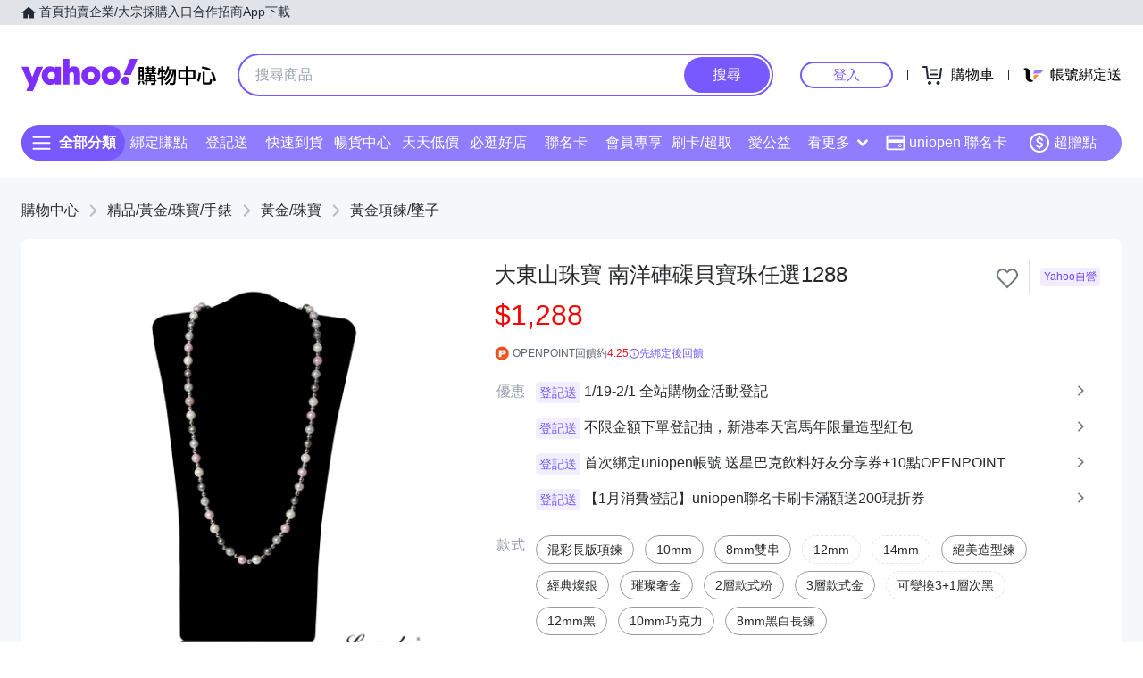

--- FILE ---
content_type: text/html; charset=utf-8
request_url: https://tw.buy.yahoo.com/gdsale/%EF%BF%BD%EF%BF%BD%EF%BF%BD11%EF%BF%BD%EF%BF%BD%EF%BF%BD%EF%BF%BD%EF%BF%BD%EF%BF%BD-%EF%BF%BD%EF%BF%BD%EF%BF%BD%EF%BF%BD%EF%BF%BD%EF%BF%BD%EF%BF%BD%EF%BF%BD%EF%BF%BD%EF%BF%BD%EF%BF%BD%EF%BF%BD%EF%BF%BD%EF%BF%BD%EF%BF%BD-%EF%BF%BD%EF%BF%BD%EF%BF%BD%EF%BF%BD%EF%BF%BD%EF%BF%BD%EF%BF%BD%EF%BF%BD%EF%BF%BD%EF%BF%BD%EF%BF%BD%EF%BF%BD%EF%BF%BD%EF%BF%BD%EF%BF%BD%EF%BF%BD%EF%BF%BD%EF%BF%BD%EF%BF%BD%EF%BF%BD%EF%BF%BD%EF%BF%BD%EF%BF%BD%EF%BF%BD%EF%BF%BD%EF%BF%BD%EF%BF%BD1111-10281530.html&hpp=shopdaily
body_size: 69123
content:
<!DOCTYPE html><html><head><meta charSet="UTF-8"/><meta name="viewport" content="width=device-width, initial-scale=1"/><script async="" src="https://img.yec.tw/zq/sasfe/core.167be8161cff0d52748f.js"></script><script async="" src="https://img.yec.tw/zq/sasfe/vendor.354bcfda6a1f95ff19d3.js"></script><title>大東山珠寶 南洋硨磲貝寶珠任選1288 | 黃金項鍊/墜子 | Yahoo購物中心</title><meta http-equiv="X-UA-Compatible" content="chrome=1"/><meta name="description" content=",大東山珠寶 南洋硨磲貝寶珠任選1288,黃金項鍊/墜子,南洋硨磲 氣質優雅;典雅氣質 名流推薦"/><meta property="al:ios:url" content="yecshopping://tw.buy.yahoo.com/gdsale/gdsale.asp?gdid=10281530"/><meta property="al:ios:app_store_id" content="1061577845"/><meta property="al:ios:app_name" content="Yahoo購物中心"/><meta property="al:android:url" content="yecshopping://tw.buy.yahoo.com/gdsale/gdsale.asp?gdid=10281530"/><meta property="al:android:app_name" content="Yahoo購物中心"/><meta property="al:android:package" content="com.yahoo.mobile.client.android.ecshopping"/><meta property="og:image" content="https://img.yec.tw/zp/MerchandiseImages/518FE17508-SP-12219589.jpg"/><meta property="og:image:width" content="1000"/><meta property="og:image:height" content="1000"/><meta property="keywords" content="黃金項鍊/墜子,黃金/珠寶,精品/黃金/珠寶/手錶,大東山珠寶 南洋硨磲貝寶珠任選1288"/><meta property="og:title" content="大東山珠寶 南洋硨磲貝寶珠任選1288 | 黃金項鍊/墜子 | Yahoo購物中心"/><meta property="og:type" content="website"/><meta property="og:url" content="https://tw.buy.yahoo.com/gdsale/gdsale.asp?gdid=10281530"/><meta property="og:description" content=",大東山珠寶 南洋硨磲貝寶珠任選1288,黃金項鍊/墜子,南洋硨磲 氣質優雅;典雅氣質 名流推薦"/><link rel="preconnect" href="https://img.yec.tw"/><link rel="preconnect" href="https://s.yimg.com"/><link rel="preconnect" href="https://www.google-analytics.com"/><link rel="preconnect" href="https://ampcid.google.com.tw"/><link rel="preconnect" href="https://ampcid.google.com"/><link rel="preconnect" href="http://udc.yahoo.com"/><link rel="preconnect" href="http://sp.analytics.yahoo.com"/><link rel="preconnect" href="https://guce.yahoo.com"/><link rel="dns-prefetch" href="//img.yec.tw"/><link rel="dns-prefetch" href="//s.yimg.com"/><link rel="dns-prefetch" href="//geo.query.yahoo.com"/><link rel="shortcut icon" type="image/x-icon" href="/favicon.ico"/><meta name="application-name" content="Yahoo購物中心"/><meta property="og:site_name" content="Yahoo購物中心-數十萬件商品，品質生活盡在雅虎購物！"/><link rel="apple-touch-icon" sizes="120x120" href="https://img.yec.tw/zq/ecimg/shp_mweb_2019_120x120.png"/><link rel="apple-touch-icon" sizes="152x152" href="https://img.yec.tw/zq/ecimg/shp_mweb_2019_152x152.png"/><link rel="apple-touch-icon" sizes="167x167" href="https://img.yec.tw/zq/ecimg/shp_mweb_2019_167x167.png"/><link rel="apple-touch-icon" sizes="180x180" href="https://img.yec.tw/zq/ecimg/shp_mweb_2019_180x180.png"/><meta property="al:android:package" content="com.yahoo.mobile.client.android.ecshopping"/><meta property="al:android:app_name" content="Yahoo購物中心"/><meta property="al:ios:app_store_id" content="1061577845"/><meta property="al:ios:app_name" content="Yahoo購物中心"/><link rel="canonical" href="https://tw.buy.yahoo.com/gdsale/雙11限降-大東山珠寶-南洋硨磲貝寶珠任選1111-10281530.html"/><link rel="alternate" href="https://m.tw.buy.yahoo.com/gdsale/雙11限降-大東山珠寶-南洋硨磲貝寶珠任選1111-10281530.html" media="only screen and (max-width: 640px)"/><link rel="alternate" href="android-app://com.yahoo.mobile.client.android.ecshopping/yecshopping/tw.buy.yahoo.com/gdsale/gdsale.asp?gdid=10281530"/><link rel="alternate" href="ios-app://1061577845/yecshopping/tw.buy.yahoo.com/gdsale/gdsale.asp?gdid=10281530"/><link rel="preload" as="image" href="https://img.yec.tw/zp/MerchandiseImages/518FE17508-SP-12219589.jpg"/><link rel="alternate" href="https://tw.buy.yahoo.com/gdsale/雙11限降-大東山珠寶-南洋硨磲貝寶珠任選1111-10281530.html" hrefLang="zh-Hant-TW"/><script type="application/ld+json">[{"@context":"https:\u002F\u002Fschema.org\u002F","@type":"Product","name":"大東山珠寶 南洋硨磲貝寶珠任選1288 | 黃金項鍊\u002F墜子 | Yahoo購物中心","image":["https:\u002F\u002Fimg.yec.tw\u002Fzp\u002FMerchandiseImages\u002F518FE17508-SP-12219589.jpg","https:\u002F\u002Fimg.yec.tw\u002Fzp\u002FMerchandiseImages\u002F490E14D7C5-SP-12219589.jpg","https:\u002F\u002Fimg.yec.tw\u002Fzp\u002FMerchandiseImages\u002F593161E9BB-SP-12219589.jpg"],"description":",大東山珠寶 南洋硨磲貝寶珠任選1288,黃金項鍊\u002F墜子,南洋硨磲 氣質優雅;典雅氣質 名流推薦","sku":"10281530","offers":{"@type":"Offer","url":"https:\u002F\u002Ftw.buy.yahoo.com\u002Fgdsale\u002Fgdsale.asp?gdid=10281530","priceCurrency":"TWD","price":"1288","seller":{"@type":"Organization","name":"Yahoo購物中心"},"shippingDetails":{"@type":"OfferShippingDetails","shippingRate":{"@type":"MonetaryAmount","currency":"TWD"},"shippingDestination":{"@type":"DefinedRegion","addressCountry":"TW"}}},"brand":{"@type":"Store","name":"Yahoo購物中心","logo":"https:\u002F\u002Fimg.yec.tw\u002Fzq\u002Fecimg\u002Fshp_app_201910.png","image":"https:\u002F\u002Fimg.yec.tw\u002Fzq\u002Fecimg\u002Fshp_og_img_2025.png","paymentAccepted":"TWD","openingHours":"Mo,Tu,We,Th,Fr,Sa,Su 00:00-23:59","address":{"@type":"PostalAddress","streetAddress":"","addressCountry":"TW"}},"aggregateRating":{"@type":"AggregateRating","bestRating":"5","ratingValue":5,"ratingCount":1}},{"@context":"https:\u002F\u002Fschema.org\u002F","@type":"ImageObject","contentUrl":"https:\u002F\u002Fimg.yec.tw\u002Fzp\u002FMerchandiseImages\u002F518FE17508-SP-12219589.jpg","description":",大東山珠寶 南洋硨磲貝寶珠任選1288,黃金項鍊\u002F墜子,南洋硨磲 氣質優雅;典雅氣質 名流推薦","name":"大東山珠寶 南洋硨磲貝寶珠任選1288 | 黃金項鍊\u002F墜子 | Yahoo購物中心"},{"@context":"https:\u002F\u002Fschema.org","@type":"BreadcrumbList","itemListElement":[{"@type":"ListItem","position":1,"name":"精品\u002F黃金\u002F珠寶\u002F手錶","item":"https:\u002F\u002Ftw.buy.yahoo.com\u002Fcategory\u002F4385425"},{"@type":"ListItem","position":2,"name":"黃金\u002F珠寶","item":"https:\u002F\u002Ftw.buy.yahoo.com\u002Fcategory\u002F30932302"},{"@type":"ListItem","position":3,"name":"黃金項鍊\u002F墜子","item":"https:\u002F\u002Ftw.buy.yahoo.com\u002Fcategory\u002F4385458"}]},{"@context":"https:\u002F\u002Fschema.org","@type":"Organization","name":"Yahoo購物中心","url":"https:\u002F\u002Ftw.buy.yahoo.com","logo":"https:\u002F\u002Fimg.yec.tw\u002Fzq\u002Fecimg\u002Fshp_app_201910.png","sameAs":["https:\u002F\u002Fwww.facebook.com\u002FYahooTWEC\u002F","https:\u002F\u002Fwww.instagram.com\u002Fyshop_tw\u002F","https:\u002F\u002Ftwbuyyahoo.tumblr.com\u002Fjoinus"],"contactPoint":[{"@type":"ContactPoint","telephone":"+886-2-77238585","contactType":"customer service"}]},{"@context":"https:\u002F\u002Fschema.org","@type":"MobileApplication","name":"Yahoo購物中心","url":"https:\u002F\u002Fapps.apple.com\u002Ftw\u002Fapp\u002Fid1061577845","downloadUrl":"https:\u002F\u002Fapps.apple.com\u002Ftw\u002Fapp\u002Fid1061577845","operatingSystem":"IOS","applicationCategory":"ShoppingApplication","aggregateRating":{"@type":"AggregateRating","ratingValue":"4.6","ratingCount":"10000"},"offers":{"@type":"Offer","price":"0","priceCurrency":"TWD"}},{"@context":"https:\u002F\u002Fschema.org","@type":"MobileApplication","name":"Yahoo購物中心","url":"https:\u002F\u002Fplay.google.com\u002Fstore\u002Fapps\u002Fdetails?id=com.yahoo.mobile.client.android.ecshopping","downloadUrl":"https:\u002F\u002Fplay.google.com\u002Fstore\u002Fapps\u002Fdetails?id=com.yahoo.mobile.client.android.ecshopping","operatingSystem":"ANDROID","applicationCategory":"ShoppingApplication","aggregateRating":{"@type":"AggregateRating","ratingValue":"4.6","ratingCount":"26271"},"offers":{"@type":"Offer","price":"0","priceCurrency":"TWD"}}]</script><link rel="stylesheet" href="https://img.yec.tw/zq/sasfe/gqlProductItemPage.e285905511fd4ac9fbec.css"/><script>
              dataLayer = [{"event":"ec_page_view","content_group":"itempage","page_type":"item_main","item_type":"0","property":"shopping","affiliation":"shopping","category":"4385425","category_2":"30932302","category_3":"4385458","category_4":"NA","level":"8","level_2":"590","level_3":"10338","level_4":"79005","supplier":"16326","esid":undefined,"is_adult":"false"}]
            </script><script>
              (function(w,d,s,l,i){
                w[l]=w[l]||[];w[l].push(
                  {'gtm.start': new Date().getTime(),event:'gtm.js'}
                );
                var f=d.getElementsByTagName(s)[0], j=d.createElement(s),dl=l!='dataLayer'?'&l='+l:'';j.async=true;j.src=
                'https://www.googletagmanager.com/gtm.js?id='+i+dl;f.parentNode.insertBefore(j,f);
              })(window,document,'script','dataLayer','GTM-WJ5JQR4');
            </script><style data-styled="" data-styled-version="6.2.0">.bPXfJH{font-size:14px;color:#232a31;background:#e0e4e9;}/*!sc*/
.bPXfJH ul{display:flex;align-items:center;gap:32px;position:relative;box-sizing:border-box;max-width:var(--uh-max-width,1280px);height:28px;margin:0 auto;padding:0 var(--uh-padding-inline,24px);list-style-type:none;}/*!sc*/
.bPXfJH a,.bPXfJH a:visited{color:#232a31;display:flex;align-items:center;text-decoration:none;outline:none;}/*!sc*/
.bPXfJH a:hover{opacity:0.75;}/*!sc*/
.bPXfJH a>svg{margin-right:4px;}/*!sc*/
@media (max-width:767px){.bPXfJH{display:none;}}/*!sc*/
data-styled.g2[id="Eyebrow__UhEyebrow-sc-c86606-0"]{content:"bPXfJH,"}/*!sc*/
.jNJxVV{flex:none;width:218px;height:48px;padding:0;overflow:hidden;text-indent:100%;white-space:nowrap;background:url(https://img.yec.tw/zq/ecimg/uh_sas_2025.svg) 0 center no-repeat;}/*!sc*/
@media (max-width:767px){.jNJxVV{width:169px;height:28px;margin:0 12px;}}/*!sc*/
data-styled.g3[id="Logo__LogoLink-sc-a7eboa-0"]{content:"jNJxVV,"}/*!sc*/
.kGgzUs{display:-webkit-box;-webkit-box-orient:vertical;-webkit-line-clamp:1;word-break:break-all;overflow:hidden;}/*!sc*/
data-styled.g4[id="TextEllipsis-sc-1tlvysj-0"]{content:"kGgzUs,"}/*!sc*/
.gSflqK{--left:var(--uh-menu-left,-100px);display:none;position:absolute;top:100%;left:var(--left);padding-top:10px;z-index:2500;}/*!sc*/
.gSflqK:focus-within{display:block!important;}/*!sc*/
.gSflqK:hover{display:block!important;}/*!sc*/
data-styled.g5[id="UhMenu__MenuWrap-sc-1gus306-0"]{content:"gSflqK,"}/*!sc*/
.ditQoO{display:none;}/*!sc*/
data-styled.g6[id="UhMenu__ToggleBox-sc-1gus306-1"]{content:"ditQoO,"}/*!sc*/
.cPhHfP{width:240px;max-height:80vh;overflow-y:auto;overscroll-behavior-y:contain;border-radius:16px;border:solid 1px rgba(0,0,0,0.1);box-shadow:0 2px 6px 0 rgba(0,0,0,0.3);background:#fff;}/*!sc*/
.cPhHfP::before{content:'';width:12px;height:12px;background:inherit;border:1px solid #e0e4e9;border-width:1px 0 0 1px;transform:translate(0,0) rotate(45deg);position:absolute;top:4px;left:calc(-1 * var(--left) + 12px);}/*!sc*/
data-styled.g7[id="UhMenu__MenuPanel-sc-1gus306-2"]{content:"cPhHfP,"}/*!sc*/
.bLslSl:not(:nth-of-type(1)){border-top:1px solid #e0e4e9;}/*!sc*/
data-styled.g8[id="UhMenu__MenuGroup-sc-1gus306-3"]{content:"bLslSl,"}/*!sc*/
.fQKvfO{padding:10px 16px 4px;font-size:12px;color:#979ea8;}/*!sc*/
data-styled.g9[id="UhMenu__Title-sc-1gus306-4"]{content:"fQKvfO,"}/*!sc*/
.iRNYVe{display:flex;align-items:center;position:relative;padding:10px 16px;font-size:15px;text-decoration:none;outline:none;color:#26282a;}/*!sc*/
.iRNYVe:hover{background-color:#eff1f4;}/*!sc*/
.iRNYVe svg{flex:none;width:20px;height:20px;margin-right:12px;}/*!sc*/
data-styled.g10[id="UhMenu__Link-sc-1gus306-5"]{content:"iRNYVe,"}/*!sc*/
.ypZsp{flex:auto;line-height:16px;margin-right:6px;}/*!sc*/
data-styled.g11[id="UhMenu__Desc-sc-1gus306-6"]{content:"ypZsp,"}/*!sc*/
.cERofJ{--uh-menu-left:-60px;}/*!sc*/
data-styled.g14[id="UhMyMenu__Wrap-sc-w35pv5-0"]{content:"cERofJ,"}/*!sc*/
.eXgvAH{display:flex;align-items:center;border-bottom:1px solid #e0e4e9;}/*!sc*/
data-styled.g15[id="UhMyMenu__MenuHeader-sc-w35pv5-1"]{content:"eXgvAH,"}/*!sc*/
.kyWmnE{flex:auto;display:flex;align-items:center;padding:10px 16px;}/*!sc*/
data-styled.g16[id="UhMyMenu__Profile-sc-w35pv5-2"]{content:"kyWmnE,"}/*!sc*/
.invyTY{flex:none;width:40px;height:40px;border-radius:50%;margin-right:16px;}/*!sc*/
data-styled.g17[id="UhMyMenu__Avatar-sc-w35pv5-3"]{content:"invyTY,"}/*!sc*/
.dGExKT{display:flex;align-items:center;text-decoration:none;outline:none;}/*!sc*/
data-styled.g18[id="UhMyMenu__MyIconLink-sc-w35pv5-4"]{content:"dGExKT,"}/*!sc*/
.byWhbA{display:flex;flex-flow:column wrap;justify-content:center;gap:4px;text-decoration:none;}/*!sc*/
data-styled.g19[id="UhMyMenu__MyBoothLink-sc-w35pv5-5"]{content:"byWhbA,"}/*!sc*/
.fjZRUS{font-size:15px;color:#26282a;}/*!sc*/
data-styled.g20[id="UhMyMenu__MyAlias-sc-w35pv5-6"]{content:"fjZRUS,"}/*!sc*/
.bgvTgM{--uh-menu-left:-60px;}/*!sc*/
@media (max-width:1231px){.bgvTgM{--uh-menu-left:-150px;}}/*!sc*/
data-styled.g21[id="UhMyCart__Wrap-sc-1fv5ets-0"]{content:"bgvTgM,"}/*!sc*/
.itixnv{display:block;width:100px;height:26px;line-height:26px;font-size:15px;font-weight:500;text-align:center;color:#7759ff;border-color:#7759ff;border-radius:28px;border-style:solid;border-width:2px;cursor:pointer;text-decoration:none;position:relative;}/*!sc*/
.itixnv:hover::before{content:'';background:rgba(0,0,0,0.04);position:absolute;inset:0;z-index:1;pointer-events:none;}/*!sc*/
data-styled.g24[id="LoginButton__Wrap-sc-3of0yx-0"]{content:"itixnv,"}/*!sc*/
.fjIylT{flex:1 0 auto;display:flex;align-items:center;justify-content:flex-end;position:relative;}/*!sc*/
@media (max-width:767px){.fjIylT{height:28px;}}/*!sc*/
@media (max-width: 380px){.fjIylT #uh-mycart-button,.fjIylT #uh-uniopen-link{display:none;}}/*!sc*/
@media (max-width:340px){.fjIylT #uh-uniopen-link{display:none;}}/*!sc*/
data-styled.g25[id="Persona__Wrap-sc-1nlbmht-0"]{content:"fjIylT,"}/*!sc*/
.kcTaOW{flex:none;display:flex;align-items:center;position:relative;}/*!sc*/
data-styled.g26[id="Persona__Section-sc-1nlbmht-1"]{content:"kcTaOW,"}/*!sc*/
.fAkzVZ{flex:none;display:block;width:1px;height:12px;margin:0 10px;background:#232a31;}/*!sc*/
@media (max-width:450px){.fAkzVZ{width:0;margin:0;}}/*!sc*/
data-styled.g27[id="Persona__Separator-sc-1nlbmht-2"]{content:"fAkzVZ,"}/*!sc*/
.dASMYp{margin:0 6px;}/*!sc*/
@media (max-width:1023px){.dASMYp{width:76px;}}/*!sc*/
@media (max-width:450px){.dASMYp{width:60px;}}/*!sc*/
data-styled.g28[id="Persona__LoginBtn-sc-1nlbmht-3"]{content:"dASMYp,"}/*!sc*/
.dUAqNR{display:flex;align-items:center;justify-content:center;text-decoration:none;position:relative;cursor:pointer;outline:none;}/*!sc*/
.dUAqNR svg{padding:6px;}/*!sc*/
@media (min-width:768px){.dUAqNR:focus-within~.UhMenu-sc-1gus306-8{display:block!important;}.dUAqNR:hover~.UhMenu-sc-1gus306-8{display:block!important;}}/*!sc*/
data-styled.g29[id="Persona__PersonaLink-sc-1nlbmht-4"]{content:"dUAqNR,"}/*!sc*/
.lpuEuV{color:#000;font-size:16px;line-height:32px;padding:0 6px 0 2px;}/*!sc*/
@media (max-width:1023px){.lpuEuV{display:none;}}/*!sc*/
data-styled.g32[id="Persona__CartDesc-sc-1nlbmht-7"]{content:"lpuEuV,"}/*!sc*/
.fHdDSL{display:block;padding:6px;height:24px;width:24px;}/*!sc*/
@media (max-width:767px){.fHdDSL{margin-right:-6px;}}/*!sc*/
data-styled.g33[id="Persona__UniIcon-sc-1nlbmht-8"]{content:"fHdDSL,"}/*!sc*/
.cdzfcY{color:#000;font-size:16px;line-height:32px;}/*!sc*/
@media (max-width:867px){.cdzfcY{display:none;}}/*!sc*/
data-styled.g34[id="Persona__UniDesc-sc-1nlbmht-9"]{content:"cdzfcY,"}/*!sc*/
.hUWXgw{position:relative;display:inline-flex;align-items:center;justify-content:center;padding:0;margin:0;font-family:inherit;font-size:100%;appearance:none;border:none;box-shadow:none;box-sizing:border-box;cursor:pointer;text-decoration:none;}/*!sc*/
.hUWXgw:focus{outline:none;}/*!sc*/
.hUWXgw:hover{text-decoration:none;}/*!sc*/
@media (hover: hover) and (pointer: fine){.hUWXgw:hover:before,.hUWXgw:focus-visible:before{content:"";position:absolute;top:0;right:0;bottom:0;left:0;border-radius:8px;background-color:rgba(29, 34, 40, 0.2);}}/*!sc*/
.hUWXgw:disabled,.hUWXgw[disabled]{cursor:initial;pointer-events:none;}/*!sc*/
.hUWXgw:disabled svg,.hUWXgw[disabled] svg{opacity:0.6;}/*!sc*/
.hUWXgw:disabled:hover:before,.hUWXgw[disabled]:hover:before{content:none;}/*!sc*/
data-styled.g170[id="sc-ellfmx"]{content:"hUWXgw,"}/*!sc*/
.jSGzMr.jSGzMr{border-radius:8px;border-width:0;padding:11px;font-size:16px;font-weight:500;border-style:solid;color:#fff;border-color:#7759ff;flex-shrink:0;}/*!sc*/
.jSGzMr.jSGzMr{background-color:#7759ff;}/*!sc*/
@media (hover: hover) and (pointer: fine){.jSGzMr.jSGzMr:hover:before{background-color:rgba(29, 34, 40, 0.2);}}/*!sc*/
.jSGzMr.jSGzMr:disabled,.jSGzMr.jSGzMr[disabled]{color:#979ea8;border-color:#e0e4e9;background-color:#e0e4e9;}/*!sc*/
.jSGzMr.jSGzMr{border-radius:20px;}/*!sc*/
.jSGzMr.jSGzMr:focus-visible:before{border-radius:20px;}/*!sc*/
.jSGzMr.jSGzMr:hover:before{border-radius:20px;}/*!sc*/
@media (min-width: 0px){.jSGzMr.jSGzMr{display:none;height:calc(100% - 6px);padding:6px 16px;margin-right:3px;}}/*!sc*/
@media (min-width: 768px){.jSGzMr.jSGzMr{display:block;height:calc(100% - 4px);padding:9px 32px;margin-right:2px;}}/*!sc*/
data-styled.g171[id="sc-kizDGM"]{content:"jSGzMr,"}/*!sc*/
.OZime.OZime{border:none;background:none;width:20px;height:20px;margin-right:12px;background-color:#6e7780;border-radius:50%;}/*!sc*/
.OZime.OZime:hover:before{content:none;}/*!sc*/
@media (min-width: 0px){.OZime.OZime{display:inline-flex;}}/*!sc*/
@media (min-width: 768px){.OZime.OZime{display:none;}}/*!sc*/
.kVQAZG.kVQAZG{border:none;background:none;}/*!sc*/
.kVQAZG.kVQAZG:hover:before{content:none;}/*!sc*/
.kVQAZG.kVQAZG{position:relative;}/*!sc*/
.kVQAZG.kVQAZG:after{position:absolute;display:block;width:40px;height:40px;left:-8px;top:-8px;}/*!sc*/
@media (hover: hover) and (pointer: fine){.kVQAZG.kVQAZG:hover svg.heartSvg use{stroke:#eb0f29;}}/*!sc*/
data-styled.g173[id="sc-iIgiFO"]{content:"OZime,kVQAZG,"}/*!sc*/
.jtvKYh{color:#232a31;color:white;width:18px;height:18px;}/*!sc*/
.jtvKYh path{fill:#232a31;}/*!sc*/
.jtvKYh path{fill:white;}/*!sc*/
.iDjoaf{color:#232a31;color:#fff;width:20px;height:20px;}/*!sc*/
.iDjoaf path{fill:#232a31;}/*!sc*/
.iDjoaf path{fill:#fff;}/*!sc*/
@media (min-width: 0px){.iDjoaf{display:block;}}/*!sc*/
@media (min-width: 768px){.iDjoaf{display:none;}}/*!sc*/
data-styled.g176[id="sc-kmIPwm"]{content:"jtvKYh,iDjoaf,"}/*!sc*/
.jXYaZN{background-color:#fff;border-top:none;border-color:#e0e4e9;}/*!sc*/
.ecXMuE{display:flex;flex-direction:column;max-width:1232px;margin:0 auto;}/*!sc*/
.fSuYCN{display:flex;justify-content:center;margin:20px 0;}/*!sc*/
.fSuYCN>a+a{margin-left:4px;}/*!sc*/
.zyoST{box-sizing:border-box;padding:4px;width:142px;height:48px;}/*!sc*/
.hvtozs{box-sizing:border-box;padding:4px;width:48px;height:48px;}/*!sc*/
.bvmDgF{flex-grow:1;text-align:center;margin-top:0;}/*!sc*/
.dOSTRG{margin-bottom:16px;}/*!sc*/
data-styled.g177[id="sc-cwixnH"]{content:"jXYaZN,ecXMuE,fSuYCN,zyoST,hvtozs,bvmDgF,dOSTRG,"}/*!sc*/
.iiuxzB{display:inline-block;color:#232a31;color:#5b636a;font-size:13px;line-height:24px;}/*!sc*/
.zFSvX{display:inline-block;color:#232a31;color:#7759ff;}/*!sc*/
.bdFsfQ{display:inline-block;color:#232a31;color:#5b636a;font-size:13px;line-height:48px;text-decoration:none;padding:0 10px;}/*!sc*/
.bdFsfQ:first-child{padding-left:0;}/*!sc*/
.bdFsfQ:last-child{padding-right:0;}/*!sc*/
.kHcATj{display:inline-block;color:#232a31;display:inline;color:#5b636a;font-size:13px;line-height:24px;}/*!sc*/
data-styled.g178[id="sc-dkuHdQ"]{content:"iiuxzB,zFSvX,bdFsfQ,kHcATj,"}/*!sc*/
.bCxxHE{display:block;width:40px;height:40px;}/*!sc*/
@supports (object-fit:contain){.bCxxHE{object-fit:contain;}}/*!sc*/
data-styled.g181[id="sc-1gb0s60-0"]{content:"bCxxHE,"}/*!sc*/
.kcZbAM{margin:-8px;transform:scale(0.6);}/*!sc*/
.kcZbAM g{transform-origin:center center;}/*!sc*/
data-styled.g192[id="sc-1g220np-0"]{content:"kcZbAM,"}/*!sc*/
.iZYZgo{position:relative;display:flex;align-items:center;flex-grow:1;width:100%;height:38px;background-color:transparent;box-sizing:border-box;z-index:1000;}/*!sc*/
@media (min-width: 0em) and (max-width: 47.9375em){.iZYZgo.enableAssist{position:fixed;top:0;left:0;width:100vw;height:52px;color:#7759ff;background-color:#fff;}}/*!sc*/
@media (min-width: 48em){.iZYZgo{height:48px;}}/*!sc*/
data-styled.g248[id="sc-1w3t8u4-0"]{content:"iZYZgo,"}/*!sc*/
.ivLyRu{position:relative;display:flex;flex-grow:1;width:100%;height:100%;box-sizing:border-box;}/*!sc*/
@media (min-width: 0em) and (max-width: 47.9375em){.ivLyRu.enableAssist{padding:8px 12px;}}/*!sc*/
data-styled.g249[id="sc-1w3t8u4-1"]{content:"ivLyRu,"}/*!sc*/
@media (min-width: 0em) and (max-width: 47.9375em){.jeZuWO{display:none;}}/*!sc*/
data-styled.g250[id="sc-1w3t8u4-2"]{content:"jeZuWO,"}/*!sc*/
.dunkQS{display:flex;flex:1;width:100%;height:100%;align-items:center;background-color:#f5f8fa;box-sizing:border-box;border-width:0;border-style:solid;border-color:#e0e4e9;border-radius:18px;padding:0 0 0 12px;}/*!sc*/
@media (min-width: 48em){.dunkQS{border-radius:24px;border-width:2px;border-color:#7759ff;background-color:#fff;padding:0;}.enableAssist:has(.dunkQS + div + div:not(:empty)) .dunkQS{border-bottom:0;padding-bottom:2px;border-bottom-right-radius:0;border-bottom-left-radius:0;}}/*!sc*/
data-styled.g251[id="sc-1w3t8u4-3"]{content:"dunkQS,"}/*!sc*/
.eaSbOW{font-family:inherit;margin:0;border-style:none;display:flex;height:100%;min-width:0;flex-grow:1;border-radius:8px;font-size:16px;line-height:1;padding:0;color:#232a31;overflow:hidden;text-overflow:ellipsis;}/*!sc*/
.eaSbOW::-webkit-search-cancel-button{appearance:none;}/*!sc*/
.eaSbOW:focus{outline:none;}/*!sc*/
.eaSbOW::placeholder{color:#979ea8;}/*!sc*/
.eaSbOW[type="search"]{appearance:none;background:none;padding-block:0;padding-inline:0;box-sizing:border-box;}/*!sc*/
@media (min-width: 48em){.eaSbOW{padding:12px 18px;}.eaSbOW[type="search"]{padding-block:12px 12px;padding-inline:18px 18px;}}/*!sc*/
data-styled.g252[id="sc-1w3t8u4-4"]{content:"eaSbOW,"}/*!sc*/
.jKzAmS{position:relative;display:flex;flex-grow:1;min-width:0;height:100%;}/*!sc*/
data-styled.g256[id="sc-1w3t8u4-8"]{content:"jKzAmS,"}/*!sc*/
.hNmnnn{flex:1 1 100%;min-width:0;margin:0 24px;position:relative;}/*!sc*/
@media (max-width:767px){.hNmnnn{position:absolute;top:100%;left:0;right:0;margin:0;padding:0 6px 0 12px;display:flex;align-items:center;gap:6px;}}/*!sc*/
data-styled.g263[id="SearchAssist__Wrap-sc-a85mru-0"]{content:"hNmnnn,"}/*!sc*/
@media (max-width:767px){.jNhhQj.enableAssist~*{display:none;}}/*!sc*/
data-styled.g264[id="SearchAssist__UhSearchBox-sc-a85mru-1"]{content:"jNhhQj,"}/*!sc*/
.kjTXJk{display:flex;align-items:center;justify-content:center;text-decoration:none;position:relative;cursor:pointer;outline:none;}/*!sc*/
.kjTXJk svg{padding:6px;}/*!sc*/
@media (min-width:768px){.kjTXJk{display:none;}}/*!sc*/
data-styled.g265[id="SearchAssist__IconLinkBtn-sc-a85mru-2"]{content:"kjTXJk,"}/*!sc*/
.liqJwS{background:none;border:none;}/*!sc*/
@media (min-width:768px){.liqJwS{display:none;}}/*!sc*/
data-styled.g285[id="MobileCategoryMenu___StyledButton2-sc-124ilod-0"]{content:"liqJwS,"}/*!sc*/
.enableWideScreen .ewyyki,.ewyyki.enableWideScreen{--uh-max-width:1600px;--uh-padding-inline:152px;}/*!sc*/
data-styled.g286[id="Header__Wrap-sc-23679o-0"]{content:"ewyyki,"}/*!sc*/
.boOYrW{background-color:#fff;}/*!sc*/
@media (max-width:767px){.boOYrW{height:102px;}}/*!sc*/
data-styled.g287[id="Header__MainBar-sc-23679o-1"]{content:"boOYrW,"}/*!sc*/
.FowwH{position:relative;display:flex;align-items:center;box-sizing:border-box;max-width:var(--uh-max-width,1280px);margin:0 auto;padding:32px var(--uh-padding-inline,24px);}/*!sc*/
@media (max-width:767px){.FowwH{padding:12px;}}/*!sc*/
data-styled.g288[id="Header__MainContainer-sc-23679o-2"]{content:"FowwH,"}/*!sc*/
</style></head><body class="pageproductItemPage"><div id="isoredux-root"><link rel="preload" as="image" href="https://img.yec.tw/zq/ecimg/sas-cat-icon-phone.svg"/><link rel="preload" as="image" href="https://img.yec.tw/zq/ecimg/sas-cat-icon-tv.svg"/><link rel="preload" as="image" href="https://img.yec.tw/zq/ecimg/sas-cat-icon-computer.svg"/><link rel="preload" as="image" href="https://img.yec.tw/zq/ecimg/sas-cat-icon-luxury.svg"/><link rel="preload" as="image" href="https://img.yec.tw/zq/ecimg/sas-cat-icon-fashion.svg"/><link rel="preload" as="image" href="https://img.yec.tw/zq/ecimg/sas-cat-icon-underwear.svg"/><link rel="preload" as="image" href="https://img.yec.tw/zq/ecimg/sas-cat-icon-shoes.svg"/><link rel="preload" as="image" href="https://img.yec.tw/zq/ecimg/sas-cat-icon-cosmetics.svg"/><link rel="preload" as="image" href="https://img.yec.tw/zq/ecimg/sas-cat-icon-clean-spray.svg"/><link rel="preload" as="image" href="https://img.yec.tw/zq/ecimg/sas-cat-icon-food.svg"/><link rel="preload" as="image" href="https://img.yec.tw/zq/ecimg/sas-cat-icon-health.svg"/><link rel="preload" as="image" href="https://img.yec.tw/zq/ecimg/sas-cat-icon-motherbaby.svg"/><link rel="preload" as="image" href="https://img.yec.tw/zq/ecimg/sas-cat-icon-kitchen.svg"/><link rel="preload" as="image" href="https://img.yec.tw/zq/ecimg/sas-cat-icon-bed.svg"/><link rel="preload" as="image" href="https://img.yec.tw/zq/ecimg/sas-cat-icon-outdoor.svg"/><link rel="preload" as="image" href="https://img.yec.tw/zq/ecimg/sas-cat-icon-car.svg"/><link rel="preload" as="image" href="https://img.yec.tw/zq/ecimg/sas-cat-icon-ticket.svg"/><link rel="preload" as="image" href="https://img.yec.tw/zp/MerchandiseImages/518FE17508-SP-12219589.jpg"/><link rel="preload" as="image" href="https://img.yec.tw/zp/MerchandiseImages/D4818D2C85-SP-12219589.jpg"/><link rel="preload" as="image" href="https://img.yec.tw/zp/MerchandiseImages/F129A357E9-SP-12219589.jpg"/><link rel="preload" as="image" href="https://img.yec.tw/zp/MerchandiseImages/4A9DADB344-SP-12219589.jpg"/><link rel="preload" as="image" href="https://img.yec.tw/zp/MerchandiseImages/8786B6E571-SP-12219589.jpg"/><link rel="preload" as="image" href="https://img.yec.tw/zp/MerchandiseImages/93987d4944-Gd-10281530.jpg"/><link rel="preload" as="image" href="https://img.yec.tw/zp/MerchandiseImages/d860110087-Gd-10281530.jpg"/><link rel="preload" as="image" href="https://img.yec.tw/zp/MerchandiseImages/6969BEF170-SP-12219589.jpg"/><link rel="preload" as="image" href="https://img.yec.tw/zp/MerchandiseImages/2C0D452512-SP-12219589.jpg"/><link rel="preload" as="image" href="https://img.yec.tw/zp/MerchandiseImages/D218FD14BD-SP-12219589.jpg"/><link rel="preload" as="image" href="https://img.yec.tw/zp/MerchandiseImages/B2876A86BE-SP-12219589.jpg"/><link rel="preload" as="image" href="https://img.yec.tw/zp/MerchandiseImages/56A9615D63-SP-12219589.jpg"/><link rel="preload" as="image" href="https://img.yec.tw/zp/MerchandiseImages/4D1B239C8A-SP-12219589.jpg"/><link rel="preload" as="image" href="https://img.yec.tw/zp/MerchandiseImages/B91DDAB001-SP-12219589.jpg"/><link rel="preload" as="image" href="https://img.yec.tw/zp/MerchandiseImages/5CB7B5F986-SP-12219589.jpg"/><link rel="preload" as="image" href="https://img.yec.tw/zp/MerchandiseImages/8B8D04760B-SP-12219589.jpg"/><link rel="preload" as="image" href="https://img.yec.tw/zp/MerchandiseImages/BA5D39832A-SP-12219589.jpg"/><link rel="preload" as="image" href="https://s.yimg.com/ag/images/default_user_profile_pic_192sq.jpg"/><link rel="preload" as="image" href="https://img.yec.tw/zq/ecimg/footer_google_play_badge.png"/><link rel="preload" as="image" imageSrcSet="https://img.yec.tw/zq/ecimg/footer_fb_link_icon.png 1x, https://img.yec.tw/zq/ecimg/footer_fb_link_icon@2x.png 2x, https://img.yec.tw/zq/ecimg/footer_fb_link_icon@3x.png 3x"/><link rel="preload" as="image" imageSrcSet="https://img.yec.tw/zq/ecimg/footer_line_link_icon.png 1x, https://img.yec.tw/zq/ecimg/footer_line_link_icon@2x.png 2x, https://img.yec.tw/zq/ecimg/footer_line_link_icon@3x.png 3x"/><link rel="preload" as="image" imageSrcSet="https://img.yec.tw/zq/ecimg/footer_ig_link_icon.png 1x, https://img.yec.tw/zq/ecimg/footer_ig_link_icon@2x.png 2x, https://img.yec.tw/zq/ecimg/footer_ig_link_icon@3x.png 3x"/><div><header id="ec-uh" class="Header__Wrap-sc-23679o-0 ewyyki"><section class="Eyebrow__UhEyebrow-sc-c86606-0 bPXfJH"><ul><li><a href="https://tw.yahoo.com/"><svg class="Cur(p)" width="16" style="fill:#232A31;stroke:#232A31;stroke-width:0;vertical-align:bottom" height="16" viewBox="0 0 32 32" data-icon="home"><path d="M16.153 3.224L0 16.962h4.314v11.814h9.87v-8.003h3.934v8.003h9.84V16.962H32"></path></svg><span>首頁</span></a></li><li><a href="https://tw.bid.yahoo.com/"><span>拍賣</span></a></li><li><a href="https://tw.buy.yahoo.com/activity/activity950?p=all2-00-181111-purchase"><span>企業/大宗採購入口</span></a></li><li><a href="https://twbuyyahoo.tumblr.com/joinus"><span>合作招商</span></a></li><li><a href="https://yahoomode.tumblr.com/yahooapp/"><span>App下載</span></a></li></ul></section><section class="Header__MainBar-sc-23679o-1 boOYrW"><div class="Header__MainContainer-sc-23679o-2 FowwH"><button class="MobileCategoryMenu___StyledButton2-sc-124ilod-0 liqJwS"><svg class="Cur(p)" width="24" style="fill:#232A31;stroke:#232A31;stroke-width:0;vertical-align:bottom" height="24" viewBox="0 0 48 48" data-icon="sidebar"><path d="M42.907 13.592h-36c-1.104 0-2-.896-2-2s.896-2 2-2h36c1.104 0 2 .896 2 2s-.895 2-2 2zM42.907 26.593h-36c-1.104 0-2-.896-2-2s.896-2 2-2h36c1.104 0 2 .896 2 2 0 1.102-.895 2-2 2zM42.907 39.593h-36c-1.104 0-2-.896-2-2s.896-2 2-2h36c1.104 0 2 .896 2 2 0 1.102-.895 2-2 2z"></path></svg></button><a href="https://tw.buy.yahoo.com/" class="Logo__LogoLink-sc-a7eboa-0 jNJxVV">Yahoo購物中心</a><div class="SearchAssist__Wrap-sc-a85mru-0 hNmnnn"><div class="sc-1w3t8u4-0 iZYZgo SearchAssist__UhSearchBox-sc-a85mru-1 jNhhQj" id="uh-searchbox" tabindex="0"><div class="sc-1w3t8u4-1 ivLyRu"><form aria-label="搜尋框" class="sc-tsHpa euTCXp sc-1w3t8u4-3 dunkQS" action="https://tw.buy.yahoo.com/search/product"><div class="sc-1w3t8u4-8 jKzAmS"><input type="search" autoComplete="off" placeholder="搜尋商品" accessKey="/" class="sc-1w3t8u4-4 eaSbOW" name="p" value=""/></div><button type="button" aria-label="清除輸入內容" class="sc-ellfmx sc-iIgiFO hUWXgw OZime"><svg xmlns="http://www.w3.org/2000/svg" width="24" height="24" viewBox="-3 -3 30 30" color="white" class="sc-kmIPwm jtvKYh"><path fill="#232A31" d="M12 10.588 6.702 5.29a1 1 0 0 0-1.408.004.993.993 0 0 0-.003 1.408L10.588 12l-5.297 5.297a1 1 0 0 0 .003 1.408.993.993 0 0 0 1.408.004L12 13.411l5.298 5.298a.999.999 0 0 0 1.411-1.412L13.412 12l5.297-5.298a1 1 0 0 0-.003-1.408.994.994 0 0 0-1.408-.004L12 10.588Z"></path></svg></button><button type="submit" class="sc-ellfmx sc-kizDGM hUWXgw jSGzMr"><span class="sc-1w3t8u4-2 jeZuWO">搜尋</span><svg xmlns="http://www.w3.org/2000/svg" width="24" height="24" viewBox="0 0 24 24" color="#fff" class="sc-kmIPwm iDjoaf"><path d="m23.559 21.555-6.57-6.57a9.309 9.309 0 0 0 1.8-5.544A9.484 9.484 0 0 0 9.36 0a9.305 9.305 0 0 0-6.632 2.734A9.306 9.306 0 0 0 0 9.375c.023 5.2 4.23 9.41 9.43 9.441 2 .008 3.949-.628 5.554-1.82l.008-.004 6.567 6.567c.355.375.882.523 1.378.394.5-.129.887-.515 1.016-1.015.129-.5-.02-1.028-.394-1.383ZM9.422 16.934a7.585 7.585 0 0 1-7.543-7.551 7.458 7.458 0 0 1 7.488-7.5 7.585 7.585 0 0 1 7.543 7.55 7.458 7.458 0 0 1-7.488 7.5Zm0 0"></path></svg></button></form></div></div><a id="uh-history-button" href="https://tw.buy.yahoo.com/browsinghistory" class="SearchAssist__IconLinkBtn-sc-a85mru-2 kjTXJk"><svg class="Cur(p)" width="24" style="fill:#232A31;stroke:#232A31;stroke-width:0;vertical-align:bottom" height="24" viewBox="0 0 24 24" data-icon="ec-browsing-history"><path d="M10 1c5.523 0 10 4.477 10 10 0 5.52-4.478 10-10 10-5.523 0-10-4.478-10-10C0 5.477 4.477 1 10 1zm.032 2.176c-4.34 0-7.857 3.517-7.857 7.856 0 4.34 3.518 7.858 7.857 7.858 4.34 0 7.858-3.518 7.858-7.858s-3.518-7.856-7.858-7.856zm.222 2.965c.64 0 1.088.518 1.088 1.004v4.063l1.92 1.705c.333.333.457 1.048 0 1.505-.38.38-1.17.332-1.503 0l-2.382-2.154c-.22-.16-.373-.407-.373-.7v-4.42c0-.485.497-1.002 1.25-1.002zM21 12c0-.552.448-1 1-1h1c.552 0 1 .448 1 1s-.448 1-1 1h-1c-.552 0-1-.448-1-1zM20 16c0-.552.448-1 1-1h2c.552 0 1 .448 1 1s-.448 1-1 1h-2c-.552 0-1-.448-1-1zM17 20c0-.552.448-1 1-1h5c.552 0 1 .448 1 1s-.448 1-1 1h-5c-.552 0-1-.448-1-1z"></path></svg></a></div><div class="Persona__Wrap-sc-1nlbmht-0 fjIylT"><section class="Persona__Section-sc-1nlbmht-1 kcTaOW"><a href="https://login.yahoo.com/config/login?.intl=tw&amp;.src=auc&amp;.done=" class="LoginButton__Wrap-sc-3of0yx-0 itixnv Persona__LoginBtn-sc-1nlbmht-3 dASMYp">登入</a><input id="uh-mymenu-toggle" type="checkbox" autoComplete="off" class="UhMenu__ToggleBox-sc-1gus306-1 ditQoO"/><aside class="UhMenu__MenuWrap-sc-1gus306-0 gSflqK UhMenu-sc-1gus306-8 UhMyMenu__Wrap-sc-w35pv5-0 buUnPB cERofJ"><nav class="UhMenu__MenuPanel-sc-1gus306-2 cPhHfP"><header class="UhMyMenu__MenuHeader-sc-w35pv5-1 eXgvAH"><div class="UhMyMenu__Profile-sc-w35pv5-2 kyWmnE"><a href="https://tw.buy.yahoo.com/myaccount/home" class="UhMyMenu__MyIconLink-sc-w35pv5-4 dGExKT"><img src="[data-uri]" alt="帳戶圖像" loading="lazy" class="UhMyMenu__Avatar-sc-w35pv5-3 invyTY"/></a><a href="https://tw.buy.yahoo.com/myaccount/home" class="UhMyMenu__MyBoothLink-sc-w35pv5-5 byWhbA"><span class="TextEllipsis-sc-1tlvysj-0 UhMyMenu__MyAlias-sc-w35pv5-6 kGgzUs fjZRUS"></span></a></div></header><section class="UhMenu__MenuGroup-sc-1gus306-3 bLslSl basisLinks"><a href="https://tw.buy.yahoo.com/" class="UhMenu__Link-sc-1gus306-5 iRNYVe"><svg class="Cur(p)" width="20" style="fill:#232A31;stroke:#232A31;stroke-width:0;vertical-align:bottom" height="20" viewBox="0 0 24 24" data-icon="ec-home"><path d="M18.808 20.53h-2.732v-3.67c0-2.026-1.626-3.667-3.63-3.667-2.007 0-3.633 1.64-3.633 3.666v3.67H6.088V10.147l6.345-5.703 6.375 5.73V20.53zm3.35-9.878l-9.052-8.21c-.186-.187-.43-.277-.673-.275-.243-.002-.487.088-.673.275l-9.052 8.21c-.367.368-.367.968 0 1.337.367.37.962.37 1.328 0l.234-.21v9.686c0 .497.407.9.91.9h5.45v-5.513c0-1.008.81-1.825 1.808-1.825h.007c.998 0 1.808.817 1.808 1.825v5.512h5.458c.506 0 .915-.422.915-.917v-9.643l.205.184c.366.37.96.37 1.328 0 .367-.37.367-.97 0-1.338z"></path></svg><span class="TextEllipsis-sc-1tlvysj-0 UhMenu__Desc-sc-1gus306-6 kGgzUs ypZsp">購物中心首頁</span></a><a href="https://tw.buy.yahoo.com/myaccount/home" class="UhMenu__Link-sc-1gus306-5 iRNYVe"><svg class="Cur(p)" width="20" style="fill:#232A31;stroke:#232A31;stroke-width:0;vertical-align:bottom" height="20" viewBox="0 0 24 24" data-icon="ec-member"><path d="M8.42 10.195C7.44 9.22 6.834 7.87 6.834 6.38c0-2.97 2.41-5.38 5.38-5.38 2.97 0 5.38 2.41 5.38 5.38 0 1.568-.67 2.98-1.74 3.962C18.325 11.735 20 14.428 20 17.518V22H4v-4.482c0-3.203 1.798-5.98 4.42-7.323zm3.497 1.557c-3.157.043-5.694 2.424-5.694 5.347V20h11.562v-2.9c0-2.854-2.418-5.19-5.47-5.34h-.1c-.1 0-.2-.003-.298-.008zm.297-2.372c1.657 0 3-1.343 3-3s-1.343-3-3-3-3 1.343-3 3 1.343 3 3 3z"></path></svg><span class="TextEllipsis-sc-1tlvysj-0 UhMenu__Desc-sc-1gus306-6 kGgzUs ypZsp">帳戶總覽</span></a><a href="https://tw.buy.yahoo.com/myaccount/orderlist" class="UhMenu__Link-sc-1gus306-5 iRNYVe"><svg class="Cur(p)" width="20" style="fill:#232A31;stroke:#232A31;stroke-width:0;vertical-align:bottom" height="20" viewBox="0 0 24 24" data-icon="ec-order"><path d="M18.61 19.256l-.642-.46-1.218-.877-1.143.967-1.16.984-1.233-1.003-1.214-.99-1.214.99-1.23 1.004-1.165-.984-1.143-.967-1.218.875-.64.46V3.836h13.22v15.42zM4.445 2c-.518 0-.944.423-.944.94v18.136c0 .54.456.92.948.92.17 0 .348-.046.51-.148l2.193-1.576L8.97 21.81c.17.127.373.19.577.19.193 0 .384-.057.55-.17L12 20.273l1.906 1.555c.165.113.357.17.55.17.204 0 .407-.063.577-.19l1.814-1.538 2.196 1.576c.163.102.34.148.51.148.492 0 .947-.38.947-.92V2.94c0-.517-.425-.94-.944-.94H4.444zm11.333 10.113c.522 0 .945-.41.945-.918s-.423-.92-.945-.92H8.223c-.522 0-.944.412-.944.92 0 .507.42.918.943.918h7.554zM11.055 8.44c.262 0 .945-.224.945-.92 0-.507-.423-.917-.945-.917H8.223c-.522 0-.944.41-.944.918s.42.92.943.92h2.832zm4.722 7.347c.522 0 .945-.41.945-.918 0-.51-.423-.92-.945-.92H8.223c-.522 0-.944.41-.944.92 0 .506.42.917.943.917h7.554z"></path></svg><span class="TextEllipsis-sc-1tlvysj-0 UhMenu__Desc-sc-1gus306-6 kGgzUs ypZsp">訂單查詢</span></a><a href="https://tw.buy.yahoo.com/myaccount/service" class="UhMenu__Link-sc-1gus306-5 iRNYVe"><svg class="Cur(p)" width="20" style="fill:#232A31;stroke:#232A31;stroke-width:0;vertical-align:bottom" height="20" viewBox="0 0 24 24" data-icon="ec-qna"><path d="M7.996 9h8.008C16.55 9 17 8.553 17 8c0-.556-.445-1-.996-1H7.996C7.45 7 7 7.447 7 8c0 .556.446 1 .996 1zM16 11h-1c-.55 0-1 .447-1 1 0 .556.447 1 1 1h1c.55 0 1-.447 1-1 0-.556-.447-1-1-1zM8.004 13h3.99C12.55 13 13 12.553 13 12c0-.556-.45-1-1.004-1H8.004C7.45 11 7 11.447 7 12c0 .556.45 1 1.004 1zM22 2H2c-.552 0-1 .448-1 1v15c0 .553.448 1 1 1h7.19l-.427 3.317c-.08.55.254.932.742.67 0 0 1.73-1.167 2.65-1.664L16.024 19H22c.553 0 1-.447 1-1V3c0-.552-.447-1-1-1zm-1 15h-5.535l-4.715 3 .363-3H3V4h18v13z"></path></svg><span class="TextEllipsis-sc-1tlvysj-0 UhMenu__Desc-sc-1gus306-6 kGgzUs ypZsp">問答記錄</span></a><a href="https://tw.buy.yahoo.com/myaccount/redeem" class="UhMenu__Link-sc-1gus306-5 iRNYVe"><svg class="Cur(p)" width="20" style="fill:#232A31;stroke:#232A31;stroke-width:0;vertical-align:bottom" height="20" viewBox="0 0 24 24" data-icon="ec-feedbackpoint2"><path d="M12 23C5.925 23 1 18.075 1 12S5.925 1 12 1s11 4.925 11 11-4.925 11-11 11zm0-1.956a9.044 9.044 0 1 0 0-18.088 9.044 9.044 0 0 0 0 18.088zm2.362-13.767c.175-.174.354-.265.54-.275a.78.78 0 0 1 .5.138.8.8 0 0 1 .305.43c.062.188.044.39-.052.607a.847.847 0 0 1-.13.21 3.855 3.855 0 0 0-.157.195c-.21.3-.42.6-.633.896a9869.737 9869.737 0 0 1-2.304 3.33c-.54.776-1.082 1.56-1.63 2.342l-.335.49c-.11.162-.225.32-.345.476-.086.122-.177.248-.273.38-.09.123-.198.233-.32.326a.925.925 0 0 1-.38.17c-.134.026-.29-.01-.462-.104-.22-.123-.343-.27-.372-.44a.92.92 0 0 1 .065-.52c.074-.18.174-.354.3-.523.126-.17.232-.315.32-.438.12-.175.243-.35.364-.53l.366-.53 2.304-3.315c.77-1.11 1.548-2.214 2.33-3.315zM15.5 17a2.5 2.5 0 1 1 0-5 2.5 2.5 0 0 1 0 5zm0-1.5a1 1 0 1 0 0-2 1 1 0 0 0 0 2zm-7-3.5a2.5 2.5 0 1 1 0-5 2.5 2.5 0 0 1 0 5zm0-1.5a1 1 0 1 0 0-2 1 1 0 0 0 0 2z"></path></svg><span class="TextEllipsis-sc-1tlvysj-0 UhMenu__Desc-sc-1gus306-6 kGgzUs ypZsp">購物金</span></a><a href="https://tw.buy.yahoo.com/myaccount/welfare" class="UhMenu__Link-sc-1gus306-5 iRNYVe"><svg class="Cur(p)" width="20" style="fill:#232A31;stroke:#232A31;stroke-width:0;vertical-align:bottom" height="20" viewBox="0 0 24 24" data-icon="ec-coin2"><path d="M7.916 13.237h-5.19v3.47h5.703a8.384 8.384 0 0 1-.514-3.47zm1.427 5.234H1V2h16.1v3.613c3.9.57 6.9 4.003 6.9 8.152C24 18.313 20.396 22 15.95 22c-2.736 0-5.152-1.396-6.607-3.53zM9.76 8.5H2.724v2.973h5.49A8.28 8.28 0 0 1 9.76 8.5zm5.615-2.95V3.765H2.725v2.97h9.027a7.878 7.878 0 0 1 3.623-1.185zm.575 14.986c3.656 0 6.62-3.032 6.62-6.77 0-3.74-2.964-6.773-6.62-6.773s-6.62 3.032-6.62 6.772 2.964 6.77 6.62 6.77zm1.114-5.68c-.218-.203-.595-.394-1.132-.57-.868-.274-1.51-.597-1.928-.968-.418-.372-.626-.893-.626-1.565 0-.638.2-1.153.602-1.545.4-.392.957-.628 1.667-.706V8.275h.97v1.238c.705.097 1.25.37 1.63.813.38.445.572 1.048.572 1.81h-1.466c0-.48-.11-.855-.333-1.123-.22-.268-.533-.403-.937-.403-.42 0-.73.1-.932.302-.2.2-.302.477-.302.83 0 .33.105.594.315.79.21.198.6.39 1.174.578.868.29 1.505.616 1.913.982.408.366.61.883.61 1.55 0 .66-.207 1.182-.625 1.563-.418.38-1 .606-1.746.678v1.097h-.964v-1.092c-.734-.07-1.332-.312-1.794-.723-.462-.41-.693-1.033-.693-1.866h1.47c0 .543.138.927.414 1.15.276.224.63.335 1.056.335.456 0 .805-.1 1.047-.298.242-.2.364-.477.364-.833 0-.327-.11-.592-.326-.797z"></path></svg><span class="TextEllipsis-sc-1tlvysj-0 UhMenu__Desc-sc-1gus306-6 kGgzUs ypZsp">福利金</span></a><a href="https://tw.buy.yahoo.com/myaccount/reward" class="UhMenu__Link-sc-1gus306-5 iRNYVe"><svg class="Cur(p)" width="20" style="fill:#232A31;stroke:#232A31;stroke-width:0;vertical-align:bottom" height="20" viewBox="0 0 24 24" data-icon="ec-points"><path d="M12 23C5.925 23 1 18.075 1 12S5.925 1 12 1s11 4.925 11 11-4.925 11-11 11zm0-1.956c4.995 0 9.044-4.05 9.044-9.044 0-4.995-4.05-9.044-9.044-9.044-4.995 0-9.044 4.05-9.044 9.044 0 4.995 4.05 9.044 9.044 9.044zm1.522-7.585c-.298-.274-.813-.528-1.547-.764-1.185-.366-2.063-.797-2.634-1.293-.57-.496-.855-1.193-.855-2.09 0-.852.274-1.54.823-2.064.55-.525 1.308-.84 2.278-.944v-1.64h1.324v1.655c.965.13 1.708.493 2.23 1.087.52.594.78 1.4.78 2.417h-2c0-.64-.153-1.14-.456-1.5-.303-.358-.73-.537-1.282-.537-.573 0-.998.134-1.274.402-.275.267-.413.637-.413 1.108 0 .44.143.793.43 1.056.287.263.82.52 1.604.77 1.185.387 2.056.824 2.613 1.313.557.49.835 1.18.835 2.07 0 .883-.285 1.58-.856 2.088-.57.508-1.366.81-2.386.906v1.467H11.42v-1.46c-1.002-.094-1.82-.416-2.45-.965-.633-.55-.948-1.38-.948-2.492h2.01c0 .726.188 1.24.566 1.537.378.298.86.447 1.443.447.624 0 1.1-.132 1.432-.398.33-.266.496-.637.496-1.113 0-.436-.148-.79-.446-1.064z"></path></svg><span class="TextEllipsis-sc-1tlvysj-0 UhMenu__Desc-sc-1gus306-6 kGgzUs ypZsp">超贈點</span></a><a href="https://tw.buy.yahoo.com/coupons/mycoupons" class="UhMenu__Link-sc-1gus306-5 iRNYVe"><svg class="Cur(p)" width="20" style="fill:#232A31;stroke:#232A31;stroke-width:0;vertical-align:bottom" height="20" viewBox="0 0 24 24" data-icon="ec-coupon2"><path d="M0 5.42C0 4.085.997 3 2.23 3h19.54C23 3 24 4.093 24 5.42v13.16c0 1.334-.997 2.42-2.23 2.42H2.23C1 21 0 19.907 0 18.58V5.42zm2-.193v13.546c0 .123.093.227.194.227h19.612c.105 0 .194-.1.194-.227V5.227c0-.123-.093-.227-.194-.227H2.194C2.09 5 2 5.1 2 5.227zM9.605 18H8.287v-1.397c-.9-.044-1.776-.31-2.287-.632l.404-1.72c.565.338 1.358.647 2.233.647.767 0 1.29-.323 1.29-.912 0-.56-.43-.91-1.425-1.28-1.44-.53-2.42-1.264-2.42-2.69 0-1.294.833-2.31 2.272-2.618V6h1.32v1.294c.9.044 1.505.25 1.95.485l-.39 1.66c-.35-.16-.97-.5-1.938-.5-.874 0-1.157.413-1.157.825 0 .485.47.794 1.613 1.264 1.6.617 2.247 1.426 2.247 2.75 0 1.31-.848 2.426-2.395 2.72V18zM17 7a1 1 0 1 1 0 2 1 1 0 0 1 0-2zm0 6a1 1 0 1 1 0-2 1 1 0 0 1 0 2zm1 3a1 1 0 1 1-2 0 1 1 0 0 1 2 0z"></path></svg><span class="TextEllipsis-sc-1tlvysj-0 UhMenu__Desc-sc-1gus306-6 kGgzUs ypZsp">折價券</span></a><a href="https://tw.buy.yahoo.com/morder/o2o" class="UhMenu__Link-sc-1gus306-5 iRNYVe"><svg class="Cur(p)" width="20" style="fill:#232A31;stroke:#232A31;stroke-width:0;vertical-align:bottom" height="20" viewBox="0 0 24 24" data-icon="ec-voucher"><path d="M21 8.5V3h-5.5V1H22c.552 0 1 .448 1 1v6.5h-2zM2 1h6.5v2H3v5.5H1V2c0-.552.448-1 1-1zm1 14.5V21h5.5v2H2c-.552 0-1-.448-1-1v-6.5h2zm18 0h2V22c0 .552-.448 1-1 1h-6.5v-2H21v-5.5zM5.89 7.023c0-.626.522-1.134 1.182-1.134h2.522c.654 0 1.184.522 1.184 1.133v2.62c0 .627-.523 1.135-1.184 1.135H7.072c-.653 0-1.183-.523-1.183-1.134v-2.62zm7.332 0c0-.626.523-1.134 1.184-1.134h2.522c.653 0 1.183.522 1.183 1.133v2.62c0 .627-.522 1.135-1.182 1.135h-2.522c-.654 0-1.184-.523-1.184-1.134v-2.62zM5.89 14.356c0-.626.522-1.134 1.182-1.134h2.522c.654 0 1.184.523 1.184 1.134v2.62c0 .627-.523 1.135-1.184 1.135H7.072c-.653 0-1.183-.522-1.183-1.133v-2.62zm1.777-5.3H9V7.61H7.667v1.446zm7.333 0h1.333V7.61H15v1.446zM7.667 16.39H9v-1.446H7.667v1.445zm5.555-2.27c0-.496.404-.898.89-.898h2.956c.49 0 .89.4.89.897v3.094c0 .496-.403.897-.89.897h-2.955c-.492 0-.89-.4-.89-.896V14.12z"></path></svg><span class="TextEllipsis-sc-1tlvysj-0 UhMenu__Desc-sc-1gus306-6 kGgzUs ypZsp">電子票券</span></a><a href="https://tw.buy.yahoo.com/campaignEvents" class="UhMenu__Link-sc-1gus306-5 iRNYVe"><svg class="Cur(p)" width="20" style="fill:#232A31;stroke:#232A31;stroke-width:0;vertical-align:bottom" height="20" viewBox="0 0 24 24" data-icon="edit"><path d="M3.005 18.027v-3.023l7.65-7.656 5.882 5.888L9 21H6l-2.995-2.973zM14.577 3.422L20.46 9.31l-2.506 2.506-5.882-5.887 2.505-2.508zM22 21.002L11.67 21l10.918-10.98c.4-.4.37-1.048 0-1.42l-7.3-7.306c-.39-.392-1.026-.392-1.418 0L1.293 13.88c-.187.187-.293.442-.293.71v7.358C1 22.503 1.468 23 2.023 23H22c.553 0 1-.447 1-1 0-.552-.447-1-1-1z"></path></svg><span class="TextEllipsis-sc-1tlvysj-0 UhMenu__Desc-sc-1gus306-6 kGgzUs ypZsp">登記活動</span></a><a href="https://tw.buy.yahoo.com/pay/tracklist" class="UhMenu__Link-sc-1gus306-5 iRNYVe"><svg class="Cur(p)" width="20" style="fill:#232A31;stroke:#232A31;stroke-width:0;vertical-align:bottom" height="20" viewBox="0 0 24 24" data-icon="ec-favorite-item"><path d="M14.132.5c.908 0 1.765.38 2.4 1.066 1.275 1.376 1.274 3.593-.002 4.97l-4.433 4.768h-.194l-.65-.7L7.47 6.536c-1.277-1.377-1.277-3.594 0-4.97C8.103.88 8.96.5 9.87.5c.814 0 1.466.244 2.13.813C12.664.745 13.318.5 14.132.5zm-1.55 2.827l-.582.7-.582-.7c-.64-.767-.98-.98-1.55-.98-.414 0-.8.173-1.095.492-.615.662-.615 1.76 0 2.422l3.13 3.366h.194l3.13-3.366c.615-.663.615-1.76 0-2.424-.295-.318-.68-.49-1.095-.49-.567 0-.912.214-1.55.98zm-1.455 15.056v-3.26H5.172v6.52h5.955v-3.261zm1.746 0V21.643h5.955v-6.52h-5.955v3.26zm-1.746-7.67H4.31v2.726h6.817v-2.076.557-1.207zm1.746.883v1.843h6.818v-2.727h-6.817v.883zm7.763 3.526v7.458c0 .508-.393.92-.904.92H4.268c-.5 0-.904-.412-.904-.92v-7.458c-.48-.02-.864-.393-.864-.847V9.877c0-.468.397-.847.904-.847h17.192c.5 0 .904.38.904.847v4.398c0 .456-.376.827-.864.847z"></path></svg><span class="TextEllipsis-sc-1tlvysj-0 UhMenu__Desc-sc-1gus306-6 kGgzUs ypZsp">收藏商品</span></a><a href="https://tw.buy.yahoo.com/pay/followupStore" class="UhMenu__Link-sc-1gus306-5 iRNYVe"><svg class="Cur(p)" width="20" style="fill:#232A31;stroke:#232A31;stroke-width:0;vertical-align:bottom" height="20" viewBox="0 0 24 24" data-icon="ec-favorite-store"><path d="M12.74 1.3l9.958 8.94c.403.403.403 1.056 0 1.458-.405.403-1.058.403-1.46 0l-.227-.2V22c0 .54-.45 1-1.005 1H4.02c-.552 0-1-.44-1-.98V11.47l-.257.228c-.403.403-1.057.403-1.46 0-.404-.402-.404-1.055 0-1.457l9.956-8.94c.204-.204.473-.302.74-.3.268-.002.536.096.74.3zm6.272 19.702V9.72L12 3.48 5.02 9.69v11.312h13.992zM13.986 9.337c.845 0 1.643.346 2.234.967 1.188 1.25 1.188 3.26 0 4.51L12 19.202l-.696-.693-3.523-3.692c-1.188-1.25-1.188-3.262 0-4.51.59-.622 1.39-.968 2.235-.968.76 0 1.367.22 1.985.738.618-.516 1.227-.738 1.986-.738zm-1.454 2.612l-.532.62-.53-.62c-.586-.684-.898-.873-1.416-.873-.38 0-.73.154-1 .437-.562.59-.562 1.567 0 2.157L12 16.737l2.947-3.065c.56-.59.56-1.566 0-2.156-.27-.283-.622-.437-1-.437-.518 0-.833.192-1.415.872z"></path></svg><span class="TextEllipsis-sc-1tlvysj-0 UhMenu__Desc-sc-1gus306-6 kGgzUs ypZsp">我的愛店</span></a><a href="https://tw.buy.yahoo.com/AICustomerService" class="UhMenu__Link-sc-1gus306-5 iRNYVe"><svg class="Cur(p)" width="20" style="fill:#232A31;stroke:#232A31;stroke-width:0;vertical-align:bottom" height="20" viewBox="0 0 24 24" data-icon="ec-customer-service2"><path d="M11.783 22.93C7.27 22.755 3.45 19.916 1.9 15.964A1.375 1.375 0 0 1 0 14.698V9.87a1.368 1.368 0 0 1 1.743-1.32c1.48-4.303 5.613-7.4 10.48-7.4 4.85 0 8.97 3.076 10.462 7.357a1.376 1.376 0 0 1 1.237 1.363v4.827c0 .757-.61 1.37-1.373 1.37-.76 0-1.374-.618-1.374-1.37v-2.653h-.013c0-4.855-4-8.794-8.94-8.794-4.94 0-8.942 3.94-8.942 8.794 0 4.577 3.56 8.34 8.106 8.756.28-.4.75-.663 1.28-.663.86 0 1.556.686 1.556 1.532 0 .844-.696 1.53-1.555 1.53-.33 0-.633-.1-.884-.27zm-2.495-6.227a.75.75 0 1 1 1.1-1.02 2.65 2.65 0 0 0 1.954.848c.803 0 1.545-.352 2.042-.947a.75.75 0 0 1 1.152.96 4.148 4.148 0 0 1-3.194 1.488 4.15 4.15 0 0 1-3.054-1.327zm.537-4.813c.51 0 .922.41.922.912a.917.917 0 0 1-.922.912.917.917 0 0 1-.92-.912c0-.503.412-.912.92-.912zm4.423 0c.51 0 .922.41.922.912a.917.917 0 0 1-.922.912.917.917 0 0 1-.92-.912c0-.503.412-.912.92-.912zm4.826.072H5C5 8.12 8.153 5 12.037 5s7.037 3.12 7.037 6.962zm-13.93 0h13.853c0-.576-2.39-1.79-2.965-1.79a7.376 7.376 0 0 1-6.015-3.085 7.375 7.375 0 0 1-3.84 3.916c-.023.205-1.033.748-1.033.96z"></path></svg><span class="TextEllipsis-sc-1tlvysj-0 UhMenu__Desc-sc-1gus306-6 kGgzUs ypZsp">智能客服</span></a></section><section class="UhMenu__MenuGroup-sc-1gus306-3 bLslSl otherLinks"><div class="UhMenu__Title-sc-1gus306-4 fQKvfO">設定與其他</div><a href="https://tw.help.yahoo.com/kb/shopping-mall-web/SLN35119.html" class="UhMenu__Link-sc-1gus306-5 iRNYVe"><svg class="Cur(p)" width="20" style="fill:#232A31;stroke:#232A31;stroke-width:0;vertical-align:bottom" height="20" viewBox="0 0 48 48" data-icon="information"><path d="M24.993 47.136c-12.13 0-22-9.868-22-22 0-12.13 9.87-22 22-22s22 9.87 22 22c0 12.132-9.87 22-22 22zm0-40c-9.925 0-18 8.075-18 18 0 9.927 8.075 18 18 18s18-8.073 18-18c0-9.925-8.075-18-18-18zM24.993 36.136c-1.104 0-2-.895-2-2v-10c0-1.104.896-2 2-2s2 .896 2 2v10c0 1.105-.895 2-2 2zM22.993 16.136a2 2 0 1 0 4 0 2 2 0 1 0-4 0z"></path></svg><span class="TextEllipsis-sc-1tlvysj-0 UhMenu__Desc-sc-1gus306-6 kGgzUs ypZsp">關於購物中心</span></a><a href="https://tw.help.yahoo.com/kb/shopping-mall-web/sln29061.html" class="UhMenu__Link-sc-1gus306-5 iRNYVe"><svg class="Cur(p)" width="20" style="fill:#232A31;stroke:#232A31;stroke-width:0;vertical-align:bottom" height="20" viewBox="0 0 48 48" data-icon="information"><path d="M24.993 47.136c-12.13 0-22-9.868-22-22 0-12.13 9.87-22 22-22s22 9.87 22 22c0 12.132-9.87 22-22 22zm0-40c-9.925 0-18 8.075-18 18 0 9.927 8.075 18 18 18s18-8.073 18-18c0-9.925-8.075-18-18-18zM24.993 36.136c-1.104 0-2-.895-2-2v-10c0-1.104.896-2 2-2s2 .896 2 2v10c0 1.105-.895 2-2 2zM22.993 16.136a2 2 0 1 0 4 0 2 2 0 1 0-4 0z"></path></svg><span class="TextEllipsis-sc-1tlvysj-0 UhMenu__Desc-sc-1gus306-6 kGgzUs ypZsp">購物須知</span></a></section></nav></aside></section><span class="Persona__Separator-sc-1nlbmht-2 fAkzVZ"></span><section class="Persona__Section-sc-1nlbmht-1 kcTaOW"><a id="uh-mycart-button" href="https://tw.buy.yahoo.com/morder/carts" class="Persona__PersonaLink-sc-1nlbmht-4 dUAqNR"><svg class="Cur(p)" width="24" style="fill:#232A31;stroke:#232A31;stroke-width:0;vertical-align:bottom" height="24" viewBox="0 0 24 24" data-icon="ec-cart"><path d="M9.5 10.5H16c.552 0 1 .444 1 1 0 .552-.445 1-1 1H9.5c-.552 0-1-.444-1-1 0-.552.445-1 1-1zM10 21c0-1.105-.895-2-2-2s-2 .895-2 2 .895 2 2 2 2-.895 2-2zm9.5 0c0-1.105-.895-2-2-2s-2 .895-2 2 .895 2 2 2 2-.895 2-2zM4.496 2H4.5c.552.005.998.445 1 .996L7 15h11.5L20 4.996S20.082 4 21 4c.915 0 1 .762 1 1l-1.5 11.004c0 .55-.448.996-1 .996H6c-.552 0-1-.45-1-.996L3.616 4H1.01C.45 4 0 3.556 0 3c0-.552.45-1 1.01-1H4.495zM9.5 5.5H16c.552 0 1 .444 1 1 0 .552-.445 1-1 1H9.5c-.552 0-1-.444-1-1 0-.552.445-1 1-1z"></path></svg><span class="Persona__CartDesc-sc-1nlbmht-7 lpuEuV">購物車</span></a><input id="uh-mycart-toggle" type="checkbox" autoComplete="off" class="UhMenu__ToggleBox-sc-1gus306-1 ditQoO"/></section><span class="Persona__Separator-sc-1nlbmht-2 fAkzVZ"></span><section class="Persona__Section-sc-1nlbmht-1 kcTaOW"><a id="uh-uniopen-link" href="https://tw.buy.yahoo.com/activity/activity950?p=all2-00-250324-250519openpoint" target="_blank" rel="noreferrer" class="Persona__PersonaLink-sc-1nlbmht-4 dUAqNR"><img src="[data-uri]" alt="帳號綁定送" loading="lazy" class="Persona__UniIcon-sc-1nlbmht-8 fHdDSL"/><span class="Persona__UniDesc-sc-1nlbmht-9 cdzfcY">帳號綁定送</span></a></section></div></div></section></header><div class="TwentyEntriesBar__wrapper___1kwd1"><nav class="TwentyEntriesBar__TwentyEntries___qdeFZ"><div class="TwentyEntriesBar__navBarWrapper___3-AM7"><div class="CategoryMenu__CategoryBarWrapper___21x8i"><div class="CategoryMenu__CategoryBar___1rolB"><div class="CategoryMenu__menuTitle___1bdWY"><svg xmlns="http://www.w3.org/2000/svg" width="24" height="24" viewBox="0 0 24 24" fill="none"><path fill-rule="evenodd" clip-rule="evenodd" d="M21.4531 19.7969H3.45312C2.90193 19.7969 2.45312 19.3481 2.45312 18.7969C2.45312 18.2449 2.90193 17.7969 3.45312 17.7969H21.4531C22.0051 17.7969 22.4531 18.2449 22.4531 18.7969C22.4531 19.3473 22.0059 19.7969 21.4531 19.7969ZM21.4531 13.2969H3.45312C2.90193 13.2969 2.45312 12.8481 2.45312 12.2969C2.45312 11.7449 2.90193 11.2969 3.45312 11.2969H21.4531C22.0051 11.2969 22.4531 11.7449 22.4531 12.2969C22.4531 12.8473 22.0059 13.2969 21.4531 13.2969ZM21.4531 6.79608H3.45312C2.90193 6.79608 2.45312 6.34808 2.45312 5.79608C2.45312 5.24408 2.90193 4.79608 3.45312 4.79608H21.4531C22.0051 4.79608 22.4531 5.24408 22.4531 5.79608C22.4531 6.34808 22.0059 6.79608 21.4531 6.79608Z" fill="#fff"></path></svg>全部分類</div><ul class="CategoryMenu__l1List___3MpR0"><li data-index="0" class="CategoryMenu__l1Item___2XZSc"><a href="https://tw.buy.yahoo.com/category/4385943"><img src="https://img.yec.tw/zq/ecimg/sas-cat-icon-phone.svg" width="20" height="20" class="CategoryMenu__l1Image___1ES8G" alt="手機/相機/耳機/穿戴_icon"/><span>手機相機</span></a></li><li data-index="1" class="CategoryMenu__l1Item___2XZSc"><a href="https://tw.buy.yahoo.com/category/4387479"><img src="https://img.yec.tw/zq/ecimg/sas-cat-icon-tv.svg" width="20" height="20" class="CategoryMenu__l1Image___1ES8G" alt="家電/冷氣/視聽/按摩_icon"/><span>家電影音</span></a></li><li data-index="2" class="CategoryMenu__l1Item___2XZSc"><a href="https://tw.buy.yahoo.com/category/4385993"><img src="https://img.yec.tw/zq/ecimg/sas-cat-icon-computer.svg" width="20" height="20" class="CategoryMenu__l1Image___1ES8G" alt="電腦/零組件/週邊/遊戲_icon"/><span>電腦週邊</span></a></li><li data-index="3" class="CategoryMenu__l1Item___2XZSc"><a href="https://tw.buy.yahoo.com/category/4385425"><img src="https://img.yec.tw/zq/ecimg/sas-cat-icon-luxury.svg" width="20" height="20" class="CategoryMenu__l1Image___1ES8G" alt="精品/黃金/珠寶/手錶_icon"/><span>精品黃金</span></a></li><li data-index="4" class="CategoryMenu__l1Item___2XZSc"><a href="https://tw.buy.yahoo.com/category/4385324"><img src="https://img.yec.tw/zq/ecimg/sas-cat-icon-fashion.svg" width="20" height="20" class="CategoryMenu__l1Image___1ES8G" alt="女裝/男裝/牛仔休閒_icon"/><span>服裝飾品</span></a></li><li data-index="5" class="CategoryMenu__l1Item___2XZSc"><a href="https://tw.buy.yahoo.com/category/28491077"><img src="https://img.yec.tw/zq/ecimg/sas-cat-icon-underwear.svg" width="20" height="20" class="CategoryMenu__l1Image___1ES8G" alt="內衣/內褲/襪子/睡衣_icon"/><span>內睡衣</span></a></li><li data-index="6" class="CategoryMenu__l1Item___2XZSc"><a href="https://tw.buy.yahoo.com/category/4385507"><img src="https://img.yec.tw/zq/ecimg/sas-cat-icon-shoes.svg" width="20" height="20" class="CategoryMenu__l1Image___1ES8G" alt="女鞋/男鞋/包包/行李箱_icon"/><span>鞋子箱包</span></a></li><li data-index="7" class="CategoryMenu__l1Item___2XZSc"><a href="https://tw.buy.yahoo.com/category/4385588"><img src="https://img.yec.tw/zq/ecimg/sas-cat-icon-cosmetics.svg" width="20" height="20" class="CategoryMenu__l1Image___1ES8G" alt="醫美/保養/彩妝/香水_icon"/><span>美妝保養</span></a></li><li data-index="8" class="CategoryMenu__l1Item___2XZSc"><a href="https://tw.buy.yahoo.com/category/4436714"><img src="https://img.yec.tw/zq/ecimg/sas-cat-icon-clean-spray.svg" width="20" height="20" class="CategoryMenu__l1Image___1ES8G" alt="日用清潔/洗沐/美髮_icon"/><span>清潔日用</span></a></li><li data-index="9" class="CategoryMenu__l1Item___2XZSc"><a href="https://tw.buy.yahoo.com/category/4419983"><img src="https://img.yec.tw/zq/ecimg/sas-cat-icon-food.svg" width="20" height="20" class="CategoryMenu__l1Image___1ES8G" alt="食品/飲料/零食/生鮮_icon"/><span>美食食材</span></a></li><li data-index="10" class="CategoryMenu__l1Item___2XZSc"><a href="https://tw.buy.yahoo.com/category/28491560"><img src="https://img.yec.tw/zq/ecimg/sas-cat-icon-health.svg" width="20" height="20" class="CategoryMenu__l1Image___1ES8G" alt="養生/保健/美體/醫療_icon"/><span>保健醫療</span></a></li><li data-index="11" class="CategoryMenu__l1Item___2XZSc"><a href="https://tw.buy.yahoo.com/category/4385885"><img src="https://img.yec.tw/zq/ecimg/sas-cat-icon-motherbaby.svg" width="20" height="20" class="CategoryMenu__l1Image___1ES8G" alt="婦幼/童鞋/玩具/樂器_icon"/><span>婦幼玩具</span></a></li><li data-index="12" class="CategoryMenu__l1Item___2XZSc"><a href="https://tw.buy.yahoo.com/category/29588048"><img src="https://img.yec.tw/zq/ecimg/sas-cat-icon-kitchen.svg" width="20" height="20" class="CategoryMenu__l1Image___1ES8G" alt="餐廚/杯瓶/淨水/寵物_icon"/><span>餐廚寵物</span></a></li><li data-index="13" class="CategoryMenu__l1Item___2XZSc"><a href="https://tw.buy.yahoo.com/category/4387670"><img src="https://img.yec.tw/zq/ecimg/sas-cat-icon-bed.svg" width="20" height="20" class="CategoryMenu__l1Image___1ES8G" alt="家具/寢具/收納/修繕_icon"/><span>傢俱寢具</span></a></li><li data-index="14" class="CategoryMenu__l1Item___2XZSc"><a href="https://tw.buy.yahoo.com/category/4436854"><img src="https://img.yec.tw/zq/ecimg/sas-cat-icon-outdoor.svg" width="20" height="20" class="CategoryMenu__l1Image___1ES8G" alt="運動/戶外/休閒/健身_icon"/><span>運動戶外</span></a></li><li data-index="15" class="CategoryMenu__l1Item___2XZSc"><a href="https://tw.buy.yahoo.com/category/4456828"><img src="https://img.yec.tw/zq/ecimg/sas-cat-icon-car.svg" width="20" height="20" class="CategoryMenu__l1Image___1ES8G" alt="機車/導航/汽車百貨_icon"/><span>汽機車</span></a></li><li data-index="16" class="CategoryMenu__l1Item___2XZSc"><a href="https://tw.buy.yahoo.com/category/28648498"><img src="https://img.yec.tw/zq/ecimg/sas-cat-icon-ticket.svg" width="20" height="20" class="CategoryMenu__l1Image___1ES8G" alt="圖書/票券/影音/文具_icon"/><span>圖書票券</span></a></li></ul></div></div><div class="TwentyEntriesBar__entryWrapper___1Kz2I"><div class="TwentyEntriesBar__entryListWrapper___1vjSG"><ul class="TwentyEntriesBar__entryList___1t2GT"><li class="TwentyEntriesBar__entryItem___JNMQo TwentyEntriesBar__item___2FzR5"><a href="https://tw.buy.yahoo.com/activity/activity950?p=all2-00-250324-250519openpoint">綁定賺點</a></li><li class="TwentyEntriesBar__entryItem___JNMQo TwentyEntriesBar__item___2FzR5"><a href="https://tw.buy.yahoo.com/campaignEvents">登記送</a></li><li class="TwentyEntriesBar__entryItem___JNMQo TwentyEntriesBar__item___2FzR5"><a href="https://tw.buy.yahoo.com/act/channel/yahoo24h.html">快速到貨</a></li><li class="TwentyEntriesBar__entryItem___JNMQo TwentyEntriesBar__item___2FzR5"><a href="https://tw.buy.yahoo.com/act/channel/outlet.html">暢貨中心</a></li><li class="TwentyEntriesBar__entryItem___JNMQo TwentyEntriesBar__item___2FzR5"><a href="https://tw.buy.yahoo.com/activity/activity950?p=act2-375-b-251114-goodprice">天天低價</a></li><li class="TwentyEntriesBar__entryItem___JNMQo TwentyEntriesBar__item___2FzR5"><a href="https://tw.buy.yahoo.com/activity/activity950?p=act2-375-b-250804-store">必逛好店</a></li><li class="TwentyEntriesBar__entryItem___JNMQo TwentyEntriesBar__item___2FzR5"><a href="https://tw.buy.yahoo.com/activity/activity950?p=all2-00-251208-tips1&amp;act=ACT260108004&amp;hpp=ACT260108004#uniopen1">聯名卡</a></li><li class="TwentyEntriesBar__entryItem___JNMQo TwentyEntriesBar__item___2FzR5"><a href="https://tw.buy.yahoo.com/activity/activity950?p=all2-00-230116-memberonly">會員專享</a></li><li class="TwentyEntriesBar__entryItem___JNMQo TwentyEntriesBar__item___2FzR5"><a href="https://tw.buy.yahoo.com/act/oneec/creditcard.html">刷卡/超取</a></li><li class="TwentyEntriesBar__entryItem___JNMQo TwentyEntriesBar__item___2FzR5"><a href="https://tw.buy.yahoo.com/search/product?p=%E5%85%AC%E7%9B%8A+%E5%B9%B4%E8%8F%9C">愛公益</a></li><li class="TwentyEntriesBar__entryItem___JNMQo TwentyEntriesBar__item___2FzR5"><button>看更多<svg class="Cur(p)" width="12" style="fill:#fff;stroke:#fff;stroke-width:0;vertical-align:bottom" height="12" viewBox="0 0 512 512" data-icon="CoreArrowDown"><path d="M500.77 131.432L477.53 108.18c-14.45-14.55-40.11-14.55-54.51 0L255.845 275.363 88.582 108.124c-15.015-14.874-39.363-14.874-54.42.108L10.94 131.486c-14.58 14.44-14.58 40.11-.033 54.442l217.77 217.845c15.004 14.82 39.33 14.874 54.42-.108L500.88 185.82c14.818-14.982 14.87-39.298-.11-54.388z"></path></svg></button><ul class="TwentyEntriesBar__dropdownMenu___XDbjO"><li class="TwentyEntriesBar__dropdownItem___25jsi TwentyEntriesBar__item___2FzR5"><a href="https://tw.buy.yahoo.com/activity/activity950?p=all2-00-250324-250519openpoint">綁定賺點</a></li><li class="TwentyEntriesBar__dropdownItem___25jsi TwentyEntriesBar__item___2FzR5"><a href="https://tw.buy.yahoo.com/campaignEvents">登記送</a></li><li class="TwentyEntriesBar__dropdownItem___25jsi TwentyEntriesBar__item___2FzR5"><a href="https://tw.buy.yahoo.com/act/channel/yahoo24h.html">快速到貨</a></li><li class="TwentyEntriesBar__dropdownItem___25jsi TwentyEntriesBar__item___2FzR5"><a href="https://tw.buy.yahoo.com/act/channel/outlet.html">暢貨中心</a></li><li class="TwentyEntriesBar__dropdownItem___25jsi TwentyEntriesBar__item___2FzR5"><a href="https://tw.buy.yahoo.com/activity/activity950?p=act2-375-b-251114-goodprice">天天低價</a></li><li class="TwentyEntriesBar__dropdownItem___25jsi TwentyEntriesBar__item___2FzR5"><a href="https://tw.buy.yahoo.com/activity/activity950?p=act2-375-b-250804-store">必逛好店</a></li><li class="TwentyEntriesBar__dropdownItem___25jsi TwentyEntriesBar__item___2FzR5"><a href="https://tw.buy.yahoo.com/activity/activity950?p=all2-00-251208-tips1&amp;act=ACT260108004&amp;hpp=ACT260108004#uniopen1">聯名卡</a></li><li class="TwentyEntriesBar__dropdownItem___25jsi TwentyEntriesBar__item___2FzR5"><a href="https://tw.buy.yahoo.com/activity/activity950?p=all2-00-230116-memberonly">會員專享</a></li><li class="TwentyEntriesBar__dropdownItem___25jsi TwentyEntriesBar__item___2FzR5"><a href="https://tw.buy.yahoo.com/act/oneec/creditcard.html">刷卡/超取</a></li><li class="TwentyEntriesBar__dropdownItem___25jsi TwentyEntriesBar__item___2FzR5"><a href="https://tw.buy.yahoo.com/search/product?p=%E5%85%AC%E7%9B%8A+%E5%B9%B4%E8%8F%9C">愛公益</a></li></ul></li></ul></div><ul class="TwentyEntriesBar__iconLinkList___3NhDz"><li class="TwentyEntriesBar__iconLink___-LPAT TwentyEntriesBar__item___2FzR5"><a href="https://tw.promo.yahoo.com/2025/uniopencard/"><svg width="22" height="20" viewBox="0 0 25 20" fill="currentcolor" xmlns="http://www.w3.org/2000/svg"><path d="M22.2801 0.599976C23.3404 0.600018 24.2 1.45957 24.2 2.5199V17.4799C24.2 18.5402 23.3404 19.3997 22.2801 19.3998H2.61993C1.55958 19.3997 0.700012 18.5402 0.700012 17.4799V2.5199C0.700055 1.45957 1.55961 0.600018 2.61993 0.599976H22.2801ZM2.83673 2.68884V17.3109H22.0633V2.68884H2.83673Z" fill="currentcolor"></path><rect x="2.78888" y="5.8222" width="19.74" height="4.17778" fill="currentcolor"></rect><path d="M17.9333 11.5667C19.087 11.5667 20.0222 12.5019 20.0222 13.6555C20.0222 14.8092 19.087 15.7444 17.9333 15.7444C16.7797 15.7444 15.8445 14.8092 15.8445 13.6555C15.8445 12.5019 16.7797 11.5667 17.9333 11.5667ZM17.9333 12.6116C17.3565 12.6116 16.8894 13.0787 16.8894 13.6555C16.8894 14.2323 17.3565 14.7004 17.9333 14.7004C18.5102 14.7004 18.9783 14.2323 18.9783 13.6555C18.9783 13.0787 18.5102 12.6116 17.9333 12.6116Z" fill="currentcolor"></path></svg>uniopen 聯名卡</a></li><li class="TwentyEntriesBar__iconLink___-LPAT TwentyEntriesBar__item___2FzR5"><a href="https://tw.points.yahoo.com/?act=crmB00g01t01"><svg class="Cur(p)" width="24" style="fill:#fff;stroke:#fff;stroke-width:0;vertical-align:bottom" height="24" viewBox="0 0 24 24" data-icon="ec-points"><path d="M12 23C5.925 23 1 18.075 1 12S5.925 1 12 1s11 4.925 11 11-4.925 11-11 11zm0-1.956c4.995 0 9.044-4.05 9.044-9.044 0-4.995-4.05-9.044-9.044-9.044-4.995 0-9.044 4.05-9.044 9.044 0 4.995 4.05 9.044 9.044 9.044zm1.522-7.585c-.298-.274-.813-.528-1.547-.764-1.185-.366-2.063-.797-2.634-1.293-.57-.496-.855-1.193-.855-2.09 0-.852.274-1.54.823-2.064.55-.525 1.308-.84 2.278-.944v-1.64h1.324v1.655c.965.13 1.708.493 2.23 1.087.52.594.78 1.4.78 2.417h-2c0-.64-.153-1.14-.456-1.5-.303-.358-.73-.537-1.282-.537-.573 0-.998.134-1.274.402-.275.267-.413.637-.413 1.108 0 .44.143.793.43 1.056.287.263.82.52 1.604.77 1.185.387 2.056.824 2.613 1.313.557.49.835 1.18.835 2.07 0 .883-.285 1.58-.856 2.088-.57.508-1.366.81-2.386.906v1.467H11.42v-1.46c-1.002-.094-1.82-.416-2.45-.965-.633-.55-.948-1.38-.948-2.492h2.01c0 .726.188 1.24.566 1.537.378.298.86.447 1.443.447.624 0 1.1-.132 1.432-.398.33-.266.496-.637.496-1.113 0-.436-.148-.79-.446-1.064z"></path></svg>超贈點</a></li></ul></div></div></nav></div><div class="SasFloatingToolbar__wrapper___3La1F"></div><div class="ProductItemPage__pageWrap___2CU8e"><div class="ProductItemPage__contentWrap___2Oace"><div class="ProductItemPage__commMsgWrapper___23lFx"></div><div><div class="ProductItemPage__navigationBar___2MEK9"><div><nav><ul><li class="CategoryBreadCrumb__breadCrumbListItem___3vM3j"><a href="/">購物中心</a><svg class="CategoryBreadCrumb__anchorIcon___kx6Fs Cur(p)" width="24" style="fill:#b9bdc5;stroke:#b9bdc5;stroke-width:0;vertical-align:bottom" height="24" viewBox="0 0 48 48" data-icon="caret-right"><path d="M33.447 24.102L20.72 11.375c-.78-.78-2.048-.78-2.828 0-.78.78-.78 2.047 0 2.828l9.9 9.9-9.9 9.9c-.78.78-.78 2.047 0 2.827.78.78 2.047.78 2.828 0l12.727-12.728z"></path></svg></li><li class="CategoryBreadCrumb__breadCrumbListItem___3vM3j CategoryBreadCrumb__spreadItem___PiyDN"><span>……</span><svg class="CategoryBreadCrumb__anchorIcon___kx6Fs Cur(p)" width="24" style="fill:#b9bdc5;stroke:#b9bdc5;stroke-width:0;vertical-align:bottom" height="24" viewBox="0 0 48 48" data-icon="caret-right"><path d="M33.447 24.102L20.72 11.375c-.78-.78-2.048-.78-2.828 0-.78.78-.78 2.047 0 2.828l9.9 9.9-9.9 9.9c-.78.78-.78 2.047 0 2.827.78.78 2.047.78 2.828 0l12.727-12.728z"></path></svg></li><li class="CategoryBreadCrumb__breadCrumbListItem___3vM3j"><a href="/category/4385425">精品/黃金/珠寶/手錶</a><svg class="CategoryBreadCrumb__anchorIcon___kx6Fs Cur(p)" width="24" style="fill:#b9bdc5;stroke:#b9bdc5;stroke-width:0;vertical-align:bottom" height="24" viewBox="0 0 48 48" data-icon="caret-right"><path d="M33.447 24.102L20.72 11.375c-.78-.78-2.048-.78-2.828 0-.78.78-.78 2.047 0 2.828l9.9 9.9-9.9 9.9c-.78.78-.78 2.047 0 2.827.78.78 2.047.78 2.828 0l12.727-12.728z"></path></svg></li><li class="CategoryBreadCrumb__breadCrumbListItem___3vM3j"><a href="/category/30932302">黃金/珠寶</a><svg class="CategoryBreadCrumb__anchorIcon___kx6Fs Cur(p)" width="24" style="fill:#b9bdc5;stroke:#b9bdc5;stroke-width:0;vertical-align:bottom" height="24" viewBox="0 0 48 48" data-icon="caret-right"><path d="M33.447 24.102L20.72 11.375c-.78-.78-2.048-.78-2.828 0-.78.78-.78 2.047 0 2.828l9.9 9.9-9.9 9.9c-.78.78-.78 2.047 0 2.827.78.78 2.047.78 2.828 0l12.727-12.728z"></path></svg></li><li class="CategoryBreadCrumb__breadCrumbListItem___3vM3j"><a href="/category/4385458">黃金項鍊/墜子</a></li></ul></nav></div></div><div class="ProductItemPage__infoSection___3K0FH"><div class="ProductItemPage__infoWrapper___17UPc"><div class="ProductItemPage__leftInfoWrap___2rXhf"><div class="ProductItemPage__imgSectionWrap___1zAoP"><div><img src="https://img.yec.tw/zp/MerchandiseImages/518FE17508-SP-12219589.jpg" alt="大東山珠寶 南洋硨磲貝寶珠任選1288" class="ImageHover__mainImage___2I2Li"/><div class="ImageHover__selectedItem___dr0rg"><div class="ImageHover__item___Y_6g_"><div class="LensImage__container___3jpgS"><div class="LensImage__imgWrapper___SXnau"><img src="https://img.yec.tw/zp/MerchandiseImages/518FE17508-SP-12219589.jpg" alt="大東山珠寶 南洋硨磲貝寶珠任選1288 product image 1" decoding="async" class="LensImage__img___3khRA"/></div></div></div></div><div class="ImageHover__thumbnailList___1qqYN"><span class="ImageHover__thumbnailActive___3ayI2 ImageHover__thumbnail___1YTO5"><img src="https://img.yec.tw/zp/MerchandiseImages/D4818D2C85-SP-12219589.jpg" alt="大東山珠寶 南洋硨磲貝寶珠任選1288 product thumbnail 1"/></span><span class="ImageHover__thumbnail___1YTO5"><img src="https://img.yec.tw/zp/MerchandiseImages/F129A357E9-SP-12219589.jpg" alt="大東山珠寶 南洋硨磲貝寶珠任選1288 product thumbnail 2"/></span><span class="ImageHover__thumbnail___1YTO5"><img src="https://img.yec.tw/zp/MerchandiseImages/4A9DADB344-SP-12219589.jpg" alt="大東山珠寶 南洋硨磲貝寶珠任選1288 product thumbnail 3"/></span><span class="ImageHover__thumbnail___1YTO5"><img src="https://img.yec.tw/zp/MerchandiseImages/8786B6E571-SP-12219589.jpg" alt="大東山珠寶 南洋硨磲貝寶珠任選1288 product thumbnail 4"/></span><span class="ImageHover__thumbnail___1YTO5"><img src="https://img.yec.tw/zp/MerchandiseImages/93987d4944-Gd-10281530.jpg" alt="大東山珠寶 南洋硨磲貝寶珠任選1288 product thumbnail 5"/></span><span class="ImageHover__thumbnail___1YTO5"><img src="https://img.yec.tw/zp/MerchandiseImages/d860110087-Gd-10281530.jpg" alt="大東山珠寶 南洋硨磲貝寶珠任選1288 product thumbnail 6"/></span><span class="ImageHover__thumbnail___1YTO5"><img src="https://img.yec.tw/zp/MerchandiseImages/6969BEF170-SP-12219589.jpg" alt="大東山珠寶 南洋硨磲貝寶珠任選1288 product thumbnail 7"/></span><span class="ImageHover__thumbnail___1YTO5"><img src="https://img.yec.tw/zp/MerchandiseImages/2C0D452512-SP-12219589.jpg" alt="大東山珠寶 南洋硨磲貝寶珠任選1288 product thumbnail 8"/></span><span class="ImageHover__thumbnail___1YTO5"><img src="https://img.yec.tw/zp/MerchandiseImages/D218FD14BD-SP-12219589.jpg" alt="大東山珠寶 南洋硨磲貝寶珠任選1288 product thumbnail 9"/></span><span class="ImageHover__thumbnail___1YTO5"><img src="https://img.yec.tw/zp/MerchandiseImages/B2876A86BE-SP-12219589.jpg" alt="大東山珠寶 南洋硨磲貝寶珠任選1288 product thumbnail 10"/></span><span class="ImageHover__thumbnail___1YTO5"><img src="https://img.yec.tw/zp/MerchandiseImages/56A9615D63-SP-12219589.jpg" alt="大東山珠寶 南洋硨磲貝寶珠任選1288 product thumbnail 11"/></span><span class="ImageHover__thumbnail___1YTO5"><img src="https://img.yec.tw/zp/MerchandiseImages/4D1B239C8A-SP-12219589.jpg" alt="大東山珠寶 南洋硨磲貝寶珠任選1288 product thumbnail 12"/></span><span class="ImageHover__thumbnail___1YTO5"><img src="https://img.yec.tw/zp/MerchandiseImages/B91DDAB001-SP-12219589.jpg" alt="大東山珠寶 南洋硨磲貝寶珠任選1288 product thumbnail 13"/></span><span class="ImageHover__thumbnail___1YTO5"><img src="https://img.yec.tw/zp/MerchandiseImages/5CB7B5F986-SP-12219589.jpg" alt="大東山珠寶 南洋硨磲貝寶珠任選1288 product thumbnail 14"/></span><span class="ImageHover__thumbnail___1YTO5"><img src="https://img.yec.tw/zp/MerchandiseImages/8B8D04760B-SP-12219589.jpg" alt="大東山珠寶 南洋硨磲貝寶珠任選1288 product thumbnail 15"/></span><span class="ImageHover__thumbnail___1YTO5"><img src="https://img.yec.tw/zp/MerchandiseImages/BA5D39832A-SP-12219589.jpg" alt="大東山珠寶 南洋硨磲貝寶珠任選1288 product thumbnail 16"/><span class="ImageHover__maskItem___1dZGd">+40</span></span></div></div></div><div class="ShareButtons__shareButtonsWrap___xHSwY ShareBar__desktopShareBtnsWrap___3CrFH"><a class="ShareButtons__shareButton___ix4kT" href="https://www.facebook.com/sharer/sharer.php?u=https://tw.buy.yahoo.com/gdsale/gdsale.asp?gdid=10281530&amp;amp;src=sdkpreparse" target="_blank"><div class="D(ib) Cur(p)" style="fill:#0567BA;stroke:#0567BA;stroke-width:0;vertical-align:bottom;width:40px;height:40px" data-icon="ec-share-fb"></div></a><a class="ShareButtons__shareButton___ix4kT" href="https://line.naver.jp/R/msg/text/?%E5%A4%A7%E6%9D%B1%E5%B1%B1%E7%8F%A0%E5%AF%B6%20%E5%8D%97%E6%B4%8B%E7%A1%A8%E7%A3%B2%E8%B2%9D%E5%AF%B6%E7%8F%A0%E4%BB%BB%E9%81%B81288%0A%0A%E3%80%8AYahoo%E8%B3%BC%E7%89%A9%E4%B8%AD%E5%BF%83%E3%80%8B%E5%A4%A7%E6%9D%B1%E5%B1%B1%E7%8F%A0%E5%AF%B6%20%E5%8D%97%E6%B4%8B%E7%A1%A8%E7%A3%B2%E8%B2%9D%E5%AF%B6%E7%8F%A0%E4%BB%BB%E9%81%B81288%20-%20%E6%9C%80%E7%86%B1%E9%8A%B7%E5%B0%B1%E5%9C%A8%E8%B3%BC%E7%89%A9%E4%B8%AD%E5%BF%83%EF%BC%81%0Ahttps%3A%2F%2Ftw.buy.yahoo.com%2Fgdsale%2Fgdsale.asp%3Fgdid%3D10281530" target="_blank" rel="noreferrer"><div class="D(ib) Cur(p)" style="fill:#58C345;stroke:#58C345;stroke-width:0;vertical-align:bottom;width:40px;height:40px" data-icon="ec-share-line"></div></a><span class="ShareButtons__shareButton___ix4kT"><span class="ShareButtons__copyText___SDnUE" data-clipboard-text="https://tw.buy.yahoo.com/gdsale/gdsale.asp?gdid=10281530"><div class="D(ib) Cur(p)" style="fill:#3ABFBA;stroke:#3ABFBA;stroke-width:0;vertical-align:bottom;width:40px;height:40px" data-icon="ec-share-copy"></div></span></span><a class="ShareButtons__shareButton___ix4kT" href="mailto:?subject=%E5%A4%A7%E6%9D%B1%E5%B1%B1%E7%8F%A0%E5%AF%B6%20%E5%8D%97%E6%B4%8B%E7%A1%A8%E7%A3%B2%E8%B2%9D%E5%AF%B6%E7%8F%A0%E4%BB%BB%E9%81%B81288&amp;body=%E3%80%8AYahoo%E8%B3%BC%E7%89%A9%E4%B8%AD%E5%BF%83%E3%80%8B%E5%A4%A7%E6%9D%B1%E5%B1%B1%E7%8F%A0%E5%AF%B6%20%E5%8D%97%E6%B4%8B%E7%A1%A8%E7%A3%B2%E8%B2%9D%E5%AF%B6%E7%8F%A0%E4%BB%BB%E9%81%B81288%20-%20%E6%9C%80%E7%86%B1%E9%8A%B7%E5%B0%B1%E5%9C%A8%E8%B3%BC%E7%89%A9%E4%B8%AD%E5%BF%83%EF%BC%81%0Ahttps%3A%2F%2Ftw.buy.yahoo.com%2Fgdsale%2Fgdsale.asp%3Fgdid%3D10281530" target="_blank"><div class="D(ib) Cur(p)" style="fill:#40108E;stroke:#40108E;stroke-width:0;vertical-align:bottom;width:40px;height:40px" data-icon="ec-share-mail"></div></a></div><div class="ProductItemPage__grayColor___Ge3J6">賣場編號: <!-- -->10281530</div><div class="ProductItemPage__hiddenColor___FmDF6">商品編號: <!-- -->31046510</div></div><div class="ProductItemPage__rightInfoWrap___3FNQS"><div class="ProductMainInfo__productMainInfo___1WsxB"><div><div class="HeroInfo__heroInfo___1V1O8"><div class="HeroInfo__infoCols___jJIhc"><div class="HeroInfo__leftWrap___3BJHV"><h1 class="HeroInfo__title___57Yfg HeroInfo__textTooLong___BXk8j">大東山珠寶 南洋硨磲貝寶珠任選1288</h1><div class="HeroInfo__pricesInfo___3Uria"><div class="HeroInfo__mainPrice___1xP9H">$1,288</div><div class="HeroInfo__subPrice___3Js7-"> <div class="HeroInfo__subPrice___3Js7-"><span> </span></div></div></div></div><div class="HeroInfo__rightWrap___1JK6h"><div class="HeroInfo__favButtonWrap___2QS84"><button aria-label="把商品加入我的收藏清單" class="sc-ellfmx sc-iIgiFO hUWXgw kVQAZG"><svg height="40" width="40" viewBox="0 0 24 24" class="sc-1g220np-0 kcZbAM heartSvg"><defs><symbol id="heart"><path d="M 21.3409 3.771 C 20.2548 2.629 18.8067 2 17.2656 2 C 15.6315 2 14.2074 2.441 12.0002 5.022 C 9.765 2.41 8.3409 2 6.7358 2 C 5.1927 2 3.7466 2.629 2.6605 3.771 C 0.4463 6.097 0.4463 9.885 2.6615 12.213 L 12.0002 22 L 21.3409 12.211 C 23.553 9.885 23.553 6.097 21.3409 3.771"></path></symbol></defs><g class="border" fill="transparent"><use xlink:href="#heart" stroke-width="2" stroke="#6e7780"></use></g></svg></button></div><div class="HeroInfo__storeInfoYahooWrap___ccxeZ"><div class="HeroInfo__storeYahoo___1MY_G">Yahoo自營</div></div></div></div><div class="HeroInfo__cashbackOpenpoints___3-eG6"><div class="HeroInfo__openpointAmount___EisIy">OPENPOINT回饋約<span>4.25</span></div><div id="panelButton_CASHBACK_OPENPOINTS"><div class="HeroInfo__openpointInfoButton___3Yn9n"><svg class="Cur(p)" width="12" style="fill:#7759FF;stroke:#7759FF;stroke-width:0;vertical-align:bottom" height="12" viewBox="0 0 48 48" data-icon="information"><path d="M24.993 47.136c-12.13 0-22-9.868-22-22 0-12.13 9.87-22 22-22s22 9.87 22 22c0 12.132-9.87 22-22 22zm0-40c-9.925 0-18 8.075-18 18 0 9.927 8.075 18 18 18s18-8.073 18-18c0-9.925-8.075-18-18-18zM24.993 36.136c-1.104 0-2-.895-2-2v-10c0-1.104.896-2 2-2s2 .896 2 2v10c0 1.105-.895 2-2 2zM22.993 16.136a2 2 0 1 0 4 0 2 2 0 1 0-4 0z"></path></svg>先綁定後回饋</div></div></div></div><div class="PromotionInfo__cell___3AR0i"><div class="PromotionInfo__cellTitle___1QtkI">優惠</div><div class="PromotionInfo__cellContent___W0FBR"><div class="PromotionInfo__tagCell___5BRwq" id="panelButton_CAMPAIGN_EVENT_RGT020254"><div class="PromotionInfo__promotion___1pFzE"><span class="PromotionInfo__campaignTag___37ykt PromotionInfo__tag___1ELU_">登記送</span><div class="PromotionInfo__groupWrapper___1yRAU"><div class="PromotionInfo__group___2c6GE"><div class="PromotionInfo__titleList___22lXo"><div class="PromotionInfo__itemTitle___QXiQ4 common__ellipsis___2DZIK">1/19-2/1 全站購物金活動登記</div></div></div></div><span class="PromotionInfo__detailHint___3wyAu"><svg class="Cur(p)" width="20" style="fill:#6e7780;stroke:#6e7780;stroke-width:0;vertical-align:bottom" height="20" viewBox="0 0 48 48" data-icon="caret-right"><path d="M33.447 24.102L20.72 11.375c-.78-.78-2.048-.78-2.828 0-.78.78-.78 2.047 0 2.828l9.9 9.9-9.9 9.9c-.78.78-.78 2.047 0 2.827.78.78 2.047.78 2.828 0l12.727-12.728z"></path></svg></span></div></div><div class="PromotionInfo__tagCell___5BRwq" id="panelButton_CAMPAIGN_EVENT_RGT020388"><div class="PromotionInfo__promotion___1pFzE"><span class="PromotionInfo__campaignTag___37ykt PromotionInfo__tag___1ELU_">登記送</span><div class="PromotionInfo__groupWrapper___1yRAU"><div class="PromotionInfo__group___2c6GE"><div class="PromotionInfo__titleList___22lXo"><div class="PromotionInfo__itemTitle___QXiQ4 common__ellipsis___2DZIK">不限金額下單登記抽，新港奉天宮馬年限量造型紅包</div></div></div></div><span class="PromotionInfo__detailHint___3wyAu"><svg class="Cur(p)" width="20" style="fill:#6e7780;stroke:#6e7780;stroke-width:0;vertical-align:bottom" height="20" viewBox="0 0 48 48" data-icon="caret-right"><path d="M33.447 24.102L20.72 11.375c-.78-.78-2.048-.78-2.828 0-.78.78-.78 2.047 0 2.828l9.9 9.9-9.9 9.9c-.78.78-.78 2.047 0 2.827.78.78 2.047.78 2.828 0l12.727-12.728z"></path></svg></span></div></div><div class="PromotionInfo__tagCell___5BRwq" id="panelButton_CAMPAIGN_EVENT_RGT020299"><div class="PromotionInfo__promotion___1pFzE"><span class="PromotionInfo__campaignTag___37ykt PromotionInfo__tag___1ELU_">登記送</span><div class="PromotionInfo__groupWrapper___1yRAU"><div class="PromotionInfo__group___2c6GE"><div class="PromotionInfo__titleList___22lXo"><div class="PromotionInfo__itemTitle___QXiQ4 common__ellipsis___2DZIK">首次綁定uniopen帳號 送星巴克飲料好友分享券+10點OPENPOINT</div></div></div></div><span class="PromotionInfo__detailHint___3wyAu"><svg class="Cur(p)" width="20" style="fill:#6e7780;stroke:#6e7780;stroke-width:0;vertical-align:bottom" height="20" viewBox="0 0 48 48" data-icon="caret-right"><path d="M33.447 24.102L20.72 11.375c-.78-.78-2.048-.78-2.828 0-.78.78-.78 2.047 0 2.828l9.9 9.9-9.9 9.9c-.78.78-.78 2.047 0 2.827.78.78 2.047.78 2.828 0l12.727-12.728z"></path></svg></span></div></div><div class="PromotionInfo__tagCell___5BRwq" id="panelButton_CAMPAIGN_EVENT_RGT020057"><div class="PromotionInfo__promotion___1pFzE"><span class="PromotionInfo__campaignTag___37ykt PromotionInfo__tag___1ELU_">登記送</span><div class="PromotionInfo__groupWrapper___1yRAU"><div class="PromotionInfo__group___2c6GE"><div class="PromotionInfo__titleList___22lXo"><div class="PromotionInfo__itemTitle___QXiQ4 common__ellipsis___2DZIK">【1月消費登記】uniopen聯名卡刷卡滿額送200現折券</div></div></div></div><span class="PromotionInfo__detailHint___3wyAu"><svg class="Cur(p)" width="20" style="fill:#6e7780;stroke:#6e7780;stroke-width:0;vertical-align:bottom" height="20" viewBox="0 0 48 48" data-icon="caret-right"><path d="M33.447 24.102L20.72 11.375c-.78-.78-2.048-.78-2.828 0-.78.78-.78 2.047 0 2.828l9.9 9.9-9.9 9.9c-.78.78-.78 2.047 0 2.827.78.78 2.047.78 2.828 0l12.727-12.728z"></path></svg></span></div></div></div></div><div class="InfoCell__cell___199sS DesktopSpecInfo__infoCell___3-SzF"><div class="InfoCell__cellTitle___1xHcW DesktopSpecInfo__cellTitle___q9PAc">款式</div><div class="InfoCell__cellContent___2Mrwg InfoCell__cellContentWrap___2yfZW DesktopSpecInfo__content___3XOQ9"><div><label class="SasCheckoutRadios__radioBtn___3QOeK"><input type="radio" name="10281530_variant" value="0"/><span>混彩長版項鍊</span></label><label class="SasCheckoutRadios__radioBtn___3QOeK"><input type="radio" name="10281530_variant" value="1"/><span>10mm</span></label><label class="SasCheckoutRadios__radioBtn___3QOeK"><input type="radio" name="10281530_variant" value="2"/><span>8mm雙串</span></label><label class="SasCheckoutRadios__radioBtn___3QOeK" title="想要的規格沒有貨？貨到通知我"><input type="radio" disabled="" name="10281530_variant" value="3"/><span>12mm</span></label><label class="SasCheckoutRadios__radioBtn___3QOeK" title="想要的規格沒有貨？貨到通知我"><input type="radio" disabled="" name="10281530_variant" value="4"/><span>14mm</span></label><label class="SasCheckoutRadios__radioBtn___3QOeK"><input type="radio" name="10281530_variant" value="5"/><span>絕美造型鍊</span></label><label class="SasCheckoutRadios__radioBtn___3QOeK"><input type="radio" name="10281530_variant" value="6"/><span>經典燦銀</span></label><label class="SasCheckoutRadios__radioBtn___3QOeK"><input type="radio" name="10281530_variant" value="7"/><span>璀璨奢金</span></label><label class="SasCheckoutRadios__radioBtn___3QOeK"><input type="radio" name="10281530_variant" value="8"/><span>2層款式粉</span></label><label class="SasCheckoutRadios__radioBtn___3QOeK"><input type="radio" name="10281530_variant" value="9"/><span>3層款式金</span></label><label class="SasCheckoutRadios__radioBtn___3QOeK" title="想要的規格沒有貨？貨到通知我"><input type="radio" disabled="" name="10281530_variant" value="10"/><span>可變換3+1層次黑</span></label><label class="SasCheckoutRadios__radioBtn___3QOeK"><input type="radio" name="10281530_variant" value="11"/><span>12mm黑</span></label><label class="SasCheckoutRadios__radioBtn___3QOeK"><input type="radio" name="10281530_variant" value="12"/><span>10mm巧克力</span></label><label class="SasCheckoutRadios__radioBtn___3QOeK"><input type="radio" name="10281530_variant" value="13"/><span>8mm黑白長鍊</span></label></div></div></div><div class="ProductMainInfo__infoWrapper___2RkAQ"><div id="panelButton_PANEL_DELIVERY"><div><div class="InfoCell__clickableCell___2rtY5 InfoCell__cell___199sS"><div class="InfoCell__cellTitle___1xHcW">配送</div><div class="InfoCell__cellContentWrap___2yfZW"><div>宅配<span class="DeliveryInfo__smallText___1ooXp DeliveryInfo__redText___dpe6m">免運</span></div></div><span class="InfoCell__detailHint___24YDa"><svg class="Cur(p)" width="20" style="fill:#6e7780;stroke:#6e7780;stroke-width:0;vertical-align:bottom" height="20" viewBox="0 0 48 48" data-icon="caret-right"><path d="M33.447 24.102L20.72 11.375c-.78-.78-2.048-.78-2.828 0-.78.78-.78 2.047 0 2.828l9.9 9.9-9.9 9.9c-.78.78-.78 2.047 0 2.827.78.78 2.047.78 2.828 0l12.727-12.728z"></path></svg></span></div></div></div><div id="panelButton_PANEL_PAYMENT"><div><div class="InfoCell__clickableCell___2rtY5 InfoCell__cell___199sS PaymentInfo__removePadding___2rw8f"><div class="InfoCell__cellTitle___1xHcW">付款</div><div class="InfoCell__cellContentWrap___2yfZW"><div class="PaymentInfo__cellPaymentItems___3a_yB"><span data-testid="logoCreditCard" class="PaymentInfo__cellPaymentItem___1FEnm PaymentInfo__logoCreditCard___1HrW2"></span><span data-testid="logoVerticalLinePay" class="PaymentInfo__cellPaymentItem___1FEnm PaymentInfo__logoVerticalLinePay___2jrfy"></span><span data-testid="logoATM" class="PaymentInfo__cellPaymentItem___1FEnm PaymentInfo__logoATM___2rgbi"></span><span data-testid="logoSeveneleven" class="PaymentInfo__cellPaymentItem___1FEnm PaymentInfo__logoSeveneleven___3fk13"></span><span data-testid="logoAFTEE" class="PaymentInfo__cellPaymentItem___1FEnm PaymentInfo__logoAFTEE___3cuwf"></span><span data-testid="logoInstallmentWithoutCard" class="PaymentInfo__cellPaymentItem___1FEnm PaymentInfo__logoInstallmentWithoutCard___3xFLq"></span></div></div><span class="InfoCell__detailHint___24YDa"><svg class="Cur(p)" width="20" style="fill:#6e7780;stroke:#6e7780;stroke-width:0;vertical-align:bottom" height="20" viewBox="0 0 48 48" data-icon="caret-right"><path d="M33.447 24.102L20.72 11.375c-.78-.78-2.048-.78-2.828 0-.78.78-.78 2.047 0 2.828l9.9 9.9-9.9 9.9c-.78.78-.78 2.047 0 2.827.78.78 2.047.78 2.828 0l12.727-12.728z"></path></svg></span></div></div></div><div class="PaymentInfo__paymentPromoContainer___3p-vR"><div><a class="PaymentInfo__paymentPromo___1YI9y" href="https://tw.buy.yahoo.com/activity/activity950?p=act2-z9-b-251201-bankpopindex202601#12"><span>刷陽信滿1萬5・送1000刷卡金</span><svg class="Cur(p)" width="20" style="fill:#6e7780;stroke:#6e7780;stroke-width:0;vertical-align:bottom" height="20" viewBox="0 0 48 48" data-icon="caret-right"><path d="M33.447 24.102L20.72 11.375c-.78-.78-2.048-.78-2.828 0-.78.78-.78 2.047 0 2.828l9.9 9.9-9.9 9.9c-.78.78-.78 2.047 0 2.827.78.78 2.047.78 2.828 0l12.727-12.728z"></path></svg></a></div><div><a class="PaymentInfo__paymentPromo___1YI9y" href="https://tw.promo.yahoo.com/2023shp/yahoocard/"><span>Yahoo聯名卡最高賺6%回饋！</span><svg class="Cur(p)" width="20" style="fill:#6e7780;stroke:#6e7780;stroke-width:0;vertical-align:bottom" height="20" viewBox="0 0 48 48" data-icon="caret-right"><path d="M33.447 24.102L20.72 11.375c-.78-.78-2.048-.78-2.828 0-.78.78-.78 2.047 0 2.828l9.9 9.9-9.9 9.9c-.78.78-.78 2.047 0 2.827.78.78 2.047.78 2.828 0l12.727-12.728z"></path></svg></a></div></div><div class="CheckoutBar__wrapper___1spVa"><div class="CheckoutBar__disabledBtn___1KX_c CheckoutBar__checkoutButton___jSkkJ">已停售</div></div></div></div><div style="z-index:3011"><div class="PromiseInfo__promiseInfoCell___hMM1v" style="background:#f1edff;color:#7a4dff"><svg class="Cur(p)" width="18" style="stroke-width:1;fill:#7a4dff;stroke:#7a4dff;vertical-align:bottom" height="18" viewBox="-0.5 -0.5 25 25" data-icon="trusted"><path d="M12 20.9c-4.9-2-7.8-7.6-8-13.9 2-.3 4.9-1.2 8-3.7 3.1 2.5 6 3.4 8 3.7-.3 8.4-4.9 12.7-8 13.9m9.1-15.8c-1.7-.1-5-.8-8.4-3.9-.2-.1-.5-.2-.7-.2s-.5.1-.7.3C7.9 4.3 4.6 5 2.9 5.1c-.5 0-.9.5-.9 1 0 12.1 8.1 16.2 9.7 16.8.1 0 .2.1.4.1.1 0 .2 0 .3-.1 1.5-.6 9.7-4.6 9.7-16.8-.1-.5-.5-1-1-1M8.8 10.9c-.4-.4-1.1-.4-1.5 0s-.4 1 0 1.4l2.9 2.9c.4.4 1.1.4 1.5 0l5-5c.4-.4.4-1 0-1.4s-1.1-.4-1.5 0L10.9 13l-2.1-2.1z"></path></svg><span class="PromiseInfo__cellTitle___1p8Wq">購承諾</span><span class="PromiseInfo__cellContent___1BtY7">15天鑑賞期・貼心客服・退貨免運</span><svg class="Cur(p)" width="20" style="fill:#6e7780;stroke:#6e7780;stroke-width:0;vertical-align:bottom" height="20" viewBox="0 0 48 48" data-icon="caret-right"><path d="M33.447 24.102L20.72 11.375c-.78-.78-2.048-.78-2.828 0-.78.78-.78 2.047 0 2.828l9.9 9.9-9.9 9.9c-.78.78-.78 2.047 0 2.827.78.78 2.047.78 2.828 0l12.727-12.728z"></path></svg></div></div><div class="ProductFeatures__productFeatureWrapper___2vMZ7"><h2>商品特色</h2><ul><li><svg class="ProductFeatures__featureIcon___ZnNeN Cur(p)" width="5" style="fill:#000;stroke:#000;stroke-width:0;vertical-align:bottom" height="5" viewBox="0 0 48 48" data-icon="moon-new-moon"><path d="M45.75 24.87c0 11.802-9.574 21.376-21.376 21.376C12.57 46.246 3 36.676 3 24.87 3 13.068 12.57 3.497 24.374 3.497c11.802.002 21.376 9.57 21.376 21.375"></path></svg>南洋硨磲 氣質優雅</li><li><svg class="ProductFeatures__featureIcon___ZnNeN Cur(p)" width="5" style="fill:#000;stroke:#000;stroke-width:0;vertical-align:bottom" height="5" viewBox="0 0 48 48" data-icon="moon-new-moon"><path d="M45.75 24.87c0 11.802-9.574 21.376-21.376 21.376C12.57 46.246 3 36.676 3 24.87 3 13.068 12.57 3.497 24.374 3.497c11.802.002 21.376 9.57 21.376 21.375"></path></svg>典雅氣質 名流推薦</li></ul></div></div></div></div><div class="CreditCardCarousel__wrapper___1y7f5 ProductItemPage__creditCardCarousel___3Yzzn"><div class="InfoCell__clickableCell___2rtY5 InfoCell__cell___199sS CreditCardCarousel__cell___30XVl"><div class="InfoCell__cellTitle___1xHcW">信用卡優惠</div><div class="InfoCell__cellContentWrap___2yfZW"></div><a href="https://tw.buy.yahoo.com/activity.ashx?p=all2-00-090316-credit-card" class="CreditCardCarousel__more___m4QPO"><span class="InfoCell__detailHint___24YDa"><svg class="Cur(p)" width="20" style="fill:#6e7780;stroke:#6e7780;stroke-width:0;vertical-align:bottom" height="20" viewBox="0 0 48 48" data-icon="caret-right"><path d="M33.447 24.102L20.72 11.375c-.78-.78-2.048-.78-2.828 0-.78.78-.78 2.047 0 2.828l9.9 9.9-9.9 9.9c-.78.78-.78 2.047 0 2.827.78.78 2.047.78 2.828 0l12.727-12.728z"></path></svg></span></a></div><div class="CreditCardCarousel__promotionBoxWrapper___Y_CtC"><div class="CreditCardCarousel__promotionBoxLayout___2t3i-"><div class="CreditCardCarousel__barParent___1rbDK"><ul class="CreditCardCarousel__bar___33Wuk"><li class="CreditCardItem__itemWrapper___1QraE"><a href="https://tw.buy.yahoo.com/activity/activity950?p=act2-z9-b-251201-bankpopindex202601#02"><div class="CreditCardItem__contentWrapper___rQqtR"><h3 class="CreditCardItem__cardTitle___3XstJ"><img src="https://img.yec.tw/vd/ec-material/shop_tw_shoppingapp/ws-s1-g_bank2-f_bank_img-697094a533c9d.jpg" class="CreditCardItem__cardImg___4yyDB" decoding="async" style="background:#e0e4e9" loading="lazy" alt="Yahoo聯名卡 筆筆最高6%回饋"/>Yahoo聯名卡</h3><p class="CreditCardItem__promotion___31YeH"><span class="CreditCardItem__promotionTag___3mlrz">今日</span>筆筆最高6%回饋</p></div></a></li><li class="CreditCardItem__itemWrapper___1QraE"><a href="https://tw.buy.yahoo.com/activity/activity950?p=act2-z9-b-251201-bankpopindex202601#01"><div class="CreditCardItem__contentWrapper___rQqtR"><h3 class="CreditCardItem__cardTitle___3XstJ"><img src="https://img.yec.tw/vd/ec-material/shop_tw_shoppingapp/ws-s1-g_bank11-f_bank_img-697094a8223db.jpg" class="CreditCardItem__cardImg___4yyDB" decoding="async" style="background:#e0e4e9" loading="lazy" alt="uniopen聯名卡 單筆滿3千送2百現折券"/>uniopen聯名卡</h3><p class="CreditCardItem__promotion___31YeH"><span class="CreditCardItem__promotionTag___3mlrz">今日</span>單筆滿3千送2百現折券</p><p class="CreditCardItem__promotion___31YeH"><span class="CreditCardItem__promotionTag___3mlrz">週五</span>單筆滿2千送5% OPENPOINT</p></div></a></li><li class="CreditCardItem__itemWrapper___1QraE"><a href="https://tw.buy.yahoo.com/activity/activity950?p=act2-z9-b-251201-bankpopindex202601#03"><div class="CreditCardItem__contentWrapper___rQqtR"><h3 class="CreditCardItem__cardTitle___3XstJ"><img src="https://img.yec.tw/vd/ec-material/shop_tw_shoppingapp/ws-s1-g_bank7-f_bank_img-697094a71212b.jpg" class="CreditCardItem__cardImg___4yyDB" decoding="async" style="background:#e0e4e9" loading="lazy" alt="星展銀行 單筆分期滿2萬．送2千"/>星展銀行</h3><p class="CreditCardItem__promotion___31YeH"><span class="CreditCardItem__promotionTag___3mlrz">限時</span>單筆分期滿2萬．送2千</p><p class="CreditCardItem__promotion___31YeH"><span class="CreditCardItem__promotionTag___3mlrz">限時</span>單筆分期滿3萬．送3千</p></div></a></li><li class="CreditCardItem__itemWrapper___1QraE"><a href="https://tw.buy.yahoo.com/activity/activity950?p=act2-z9-b-251201-bankpopindex202601#06"><div class="CreditCardItem__contentWrapper___rQqtR"><h3 class="CreditCardItem__cardTitle___3XstJ"><img src="https://img.yec.tw/vd/ec-material/shop_tw_shoppingapp/ws-s1-g_bank10-f_bank_img-697094a7de272.jpg" class="CreditCardItem__cardImg___4yyDB" decoding="async" style="background:#e0e4e9" loading="lazy" alt="玉山銀行 累積分期滿8千．送500"/>玉山銀行</h3><p class="CreditCardItem__promotion___31YeH"><span class="CreditCardItem__promotionTag___3mlrz">今日</span>累積分期滿8千．送500</p><p class="CreditCardItem__promotion___31YeH"><span class="CreditCardItem__promotionTag___3mlrz">今日</span>累積分期滿2萬4．送1500</p></div></a></li><li class="CreditCardItem__itemWrapper___1QraE"><a href="https://tw.buy.yahoo.com/activity/activity950?p=act2-z9-b-251201-bankpopindex202601#06"><div class="CreditCardItem__contentWrapper___rQqtR"><h3 class="CreditCardItem__cardTitle___3XstJ"><img src="https://img.yec.tw/vd/ec-material/shop_tw_shoppingapp/ws-s1-g_bank13-f_bank_img-697094a88b264.jpg" class="CreditCardItem__cardImg___4yyDB" decoding="async" style="background:#e0e4e9" loading="lazy" alt="玉山銀行 刷U Bear卡分期加碼送2%(上限150)"/>玉山銀行</h3><p class="CreditCardItem__promotion___31YeH"><span class="CreditCardItem__promotionTag___3mlrz">今日</span>刷U Bear卡分期加碼送2%(上限150)</p></div></a></li><li class="CreditCardItem__itemWrapper___1QraE"><a href="https://tw.buy.yahoo.com/activity/activity950?p=act2-z9-b-251201-bankpopindex202601#16"><div class="CreditCardItem__contentWrapper___rQqtR"><h3 class="CreditCardItem__cardTitle___3XstJ"><img src="https://img.yec.tw/vd/ec-material/shop_tw_shoppingapp/ws-s1-g_bank6-f_bank_img-697094a6d6044.jpg" class="CreditCardItem__cardImg___4yyDB" decoding="async" style="background:#e0e4e9" loading="lazy" alt="台北富邦銀行 刷富邦J卡享1%回饋無上限"/>台北富邦銀行</h3><p class="CreditCardItem__promotion___31YeH"><span class="CreditCardItem__promotionTag___3mlrz">今日</span>刷富邦J卡享1%回饋無上限</p></div></a></li><li class="CreditCardItem__itemWrapper___1QraE"><a href="https://tw.buy.yahoo.com/activity/activity950?p=act2-z9-b-251201-bankpopindex202601#10"><div class="CreditCardItem__contentWrapper___rQqtR"><h3 class="CreditCardItem__cardTitle___3XstJ"><img src="https://img.yec.tw/vd/ec-material/shop_tw_shoppingapp/ws-s1-g_bank4-f_bank_img-697094a640214.jpg" class="CreditCardItem__cardImg___4yyDB" decoding="async" style="background:#e0e4e9" loading="lazy" alt="彰化銀行 單筆分期滿1萬．送500"/>彰化銀行</h3><p class="CreditCardItem__promotion___31YeH"><span class="CreditCardItem__promotionTag___3mlrz">限時</span>單筆分期滿1萬．送500</p><p class="CreditCardItem__promotion___31YeH"><span class="CreditCardItem__promotionTag___3mlrz">限時</span>單筆分期滿2萬．送1200</p></div></a></li><li class="CreditCardItem__itemWrapper___1QraE"><a href="https://tw.buy.yahoo.com/activity/activity950?p=act2-z9-b-251201-bankpopindex202601#09"><div class="CreditCardItem__contentWrapper___rQqtR"><h3 class="CreditCardItem__cardTitle___3XstJ"><img src="https://img.yec.tw/vd/ec-material/shop_tw_shoppingapp/ws-s1-g_bank1-f_bank_img-697094a4919a6.jpg" class="CreditCardItem__cardImg___4yyDB" decoding="async" style="background:#e0e4e9" loading="lazy" alt="華南銀行 單筆分期滿5千．送200"/>華南銀行</h3><p class="CreditCardItem__promotion___31YeH"><span class="CreditCardItem__promotionTag___3mlrz">今日</span>單筆分期滿5千．送200</p></div></a></li><li class="CreditCardItem__itemWrapper___1QraE"><a href="https://tw.buy.yahoo.com/activity/activity950?p=act2-z9-b-251201-bankpopindex202601#04"><div class="CreditCardItem__contentWrapper___rQqtR"><h3 class="CreditCardItem__cardTitle___3XstJ"><img src="https://img.yec.tw/vd/ec-material/shop_tw_shoppingapp/ws-s1-g_bank3-f_bank_img-697094a5945ea.png" class="CreditCardItem__cardImg___4yyDB" decoding="async" style="background:#e0e4e9" loading="lazy" alt="永豐銀行 分期滿2萬．送1600"/>永豐銀行</h3><p class="CreditCardItem__promotion___31YeH"><span class="CreditCardItem__promotionTag___3mlrz">限時</span>分期滿2萬．送1600</p><p class="CreditCardItem__promotion___31YeH"><span class="CreditCardItem__promotionTag___3mlrz">限時</span>分期滿3萬5．送3500</p></div></a></li><li class="CreditCardItem__itemWrapper___1QraE"><a href="https://tw.buy.yahoo.com/activity/activity950?p=act2-z9-b-251201-bankpopindex202601#15"><div class="CreditCardItem__contentWrapper___rQqtR"><h3 class="CreditCardItem__cardTitle___3XstJ"><img src="https://img.yec.tw/vd/ec-material/shop_tw_shoppingapp/ws-s1-g_bank5-f_bank_img-697094a676ee4.png" class="CreditCardItem__cardImg___4yyDB" decoding="async" style="background:#e0e4e9" loading="lazy" alt="上海商業銀行 單筆分期滿2500．送100"/>上海商業銀行</h3><p class="CreditCardItem__promotion___31YeH"><span class="CreditCardItem__promotionTag___3mlrz">今日</span>單筆分期滿2500．送100</p><p class="CreditCardItem__promotion___31YeH"><span class="CreditCardItem__promotionTag___3mlrz">今日</span>單筆分期滿5萬．送3千</p></div></a></li><li class="CreditCardItem__itemWrapper___1QraE"><a href="https://tw.buy.yahoo.com/activity/activity950?p=act2-z9-b-251201-bankpopindex202601#11"><div class="CreditCardItem__contentWrapper___rQqtR"><h3 class="CreditCardItem__cardTitle___3XstJ"><img src="https://img.yec.tw/vd/ec-material/shop_tw_shoppingapp/ws-s1-g_bank8-f_bank_img-697094a763db2.jpg" class="CreditCardItem__cardImg___4yyDB" decoding="async" style="background:#e0e4e9" loading="lazy" alt="合作金庫 單筆分期滿1萬5．送8百"/>合作金庫</h3><p class="CreditCardItem__promotion___31YeH"><span class="CreditCardItem__promotionTag___3mlrz">今日</span>單筆分期滿1萬5．送8百</p><p class="CreditCardItem__promotion___31YeH"><span class="CreditCardItem__promotionTag___3mlrz">今日</span>單筆分期滿3萬．送2千</p></div></a></li><li class="CreditCardItem__itemWrapper___1QraE"><a href="https://tw.buy.yahoo.com/activity/activity950?p=act2-z9-b-251201-bankpopindex202601#17"><div class="CreditCardItem__contentWrapper___rQqtR"><h3 class="CreditCardItem__cardTitle___3XstJ"><img src="https://img.yec.tw/vd/ec-material/shop_tw_shoppingapp/ws-s1-g_bank9-f_bank_img-697094a79e7c0.jpg" class="CreditCardItem__cardImg___4yyDB" decoding="async" style="background:#e0e4e9" loading="lazy" alt="第一銀行 單筆滿1千享3%(上限1000)"/>第一銀行</h3><p class="CreditCardItem__promotion___31YeH"><span class="CreditCardItem__promotionTag___3mlrz">今日</span>單筆滿1千享3%(上限1000)</p><p class="CreditCardItem__promotion___31YeH"><span class="CreditCardItem__promotionTag___3mlrz">今日</span>單筆分期滿1萬享2%(上限1500)</p></div></a></li><li class="CreditCardItem__itemWrapper___1QraE"><a href="https://tw.buy.yahoo.com/activity/activity950?p=act2-z9-b-251201-bankpopindex202601#18"><div class="CreditCardItem__contentWrapper___rQqtR"><h3 class="CreditCardItem__cardTitle___3XstJ"><img src="https://img.yec.tw/vd/ec-material/shop_tw_shoppingapp/ws-s1-g_bank12-f_bank_img-697094a84f148.jpg" class="CreditCardItem__cardImg___4yyDB" decoding="async" style="background:#e0e4e9" loading="lazy" alt="滙豐銀行 累積分期滿5萬．送700"/>滙豐銀行</h3><p class="CreditCardItem__promotion___31YeH"><span class="CreditCardItem__promotionTag___3mlrz">今日</span>累積分期滿5萬．送700</p><p class="CreditCardItem__promotion___31YeH"><span class="CreditCardItem__promotionTag___3mlrz">今日</span>累積分期滿10萬．送1500</p></div></a></li><li class="CreditCardItem__itemWrapper___1QraE"><a href="https://tw.buy.yahoo.com/activity/activity950?p=act2-z9-b-251201-bankpopindex202601#12"><div class="CreditCardItem__contentWrapper___rQqtR"><h3 class="CreditCardItem__cardTitle___3XstJ"><img src="https://img.yec.tw/vd/ec-material/shop_tw_shoppingapp/ws-s1-g_bank15-f_bank_img-697094a902504.jpg" class="CreditCardItem__cardImg___4yyDB" decoding="async" style="background:#e0e4e9" loading="lazy" alt="陽信商業銀行 單筆滿2000．送100"/>陽信商業銀行</h3><p class="CreditCardItem__promotion___31YeH"><span class="CreditCardItem__promotionTag___3mlrz">週二</span>單筆滿2000．送100</p><p class="CreditCardItem__promotion___31YeH"><span class="CreditCardItem__promotionTag___3mlrz">限時</span>單筆分期滿1萬5．送1千</p></div></a></li><li class="CreditCardItem__itemWrapper___1QraE"><a href="https://tw.buy.yahoo.com/activity/activity950?p=act2-z9-b-251201-bankpopindex202601#13"><div class="CreditCardItem__contentWrapper___rQqtR"><h3 class="CreditCardItem__cardTitle___3XstJ"><img src="https://img.yec.tw/vd/ec-material/shop_tw_shoppingapp/ws-s1-g_bank14-f_bank_img-697094a8c5b5f.png" class="CreditCardItem__cardImg___4yyDB" decoding="async" style="background:#e0e4e9" loading="lazy" alt="遠東國際商業銀行 累積分期滿3萬．送1200"/>遠東國際商業銀行</h3><p class="CreditCardItem__promotion___31YeH"><span class="CreditCardItem__promotionTag___3mlrz">今日</span>累積分期滿3萬．送1200</p><p class="CreditCardItem__promotion___31YeH"><span class="CreditCardItem__promotionTag___3mlrz">今日</span>累積分期滿6萬．送3千</p></div></a></li><a href="/activity.ashx?p=all2-00-090316-credit-card" target="_top" class="CreditCardCarousel__seeMore___2k6w9"><div><div>看更多</div></div></a></ul><button class="CreditCardCarousel__prevButton___6J_ow CreditCardCarousel__button___Tw8iD"><svg class="Cur(p)" width="16" style="fill:#fff;stroke:#fff;stroke-width:0;vertical-align:bottom" height="32" viewBox="0 0 32 32" data-icon="CoreArrowLeft"><path d="M22.72.665c-.886-.887-2.323-.887-3.21 0L4.175 16 19.51 31.335c.442.443 1.023.665 1.604.665s1.162-.222 1.605-.665c.886-.887.886-2.324 0-3.21L10.596 16 22.72 3.876c.887-.887.887-2.324 0-3.21z"></path></svg></button><button class="CreditCardCarousel__nextButton___2Vcyq CreditCardCarousel__button___Tw8iD"><svg class="Cur(p)" width="16" style="fill:#fff;stroke:#fff;stroke-width:0;vertical-align:bottom" height="32" viewBox="0 0 32 32" data-icon="CoreArrowRight"><path d="M7.06.665c.887-.887 2.324-.887 3.21 0L25.606 16 10.27 31.335c-.442.443-1.023.665-1.604.665s-1.162-.222-1.605-.665c-.886-.887-.886-2.324 0-3.21L19.185 16 7.06 3.876c-.887-.887-.887-2.324 0-3.21z"></path></svg></button></div></div></div></div></div></div><div class="ProductItemPage__detailWrap___1qWW-"><div class="ProductItemPage__leftDetailWrap___3Qh9Y"><div class="SideBarCatgoryTree__categoryTree___3YUtL"><h2 class="SideBarCatgoryTree__caregoryTreeHeader___AhjOC">本商品相關分類</h2><ul class="CategoryTree__rootUl___1i9s2"><li class="CategoryTree__singleNode___CtOK0"><div class="CategoryTree__itemContent___c0h8L CategoryTree__itemHover___nhyVk"><a class="CategoryTree__paddingLv1___JZUAF" href="/category/4385425"><span class="CategoryTree__titleLv1___-ovS6 itemTitle">精品/黃金/珠寶/手錶</span></a></div><div></div></li><li class="CategoryTree__singleNode___CtOK0"><div class="CategoryTree__itemContent___c0h8L CategoryTree__itemHover___nhyVk"><a class="CategoryTree__paddingLv1___JZUAF" href="/category/30932302"><span class="CategoryTree__titleLv1___-ovS6 itemTitle">黃金/珠寶</span></a></div><div><ul class="CategoryTree__subUL___VK9He"><li class="CategoryTree__singleNode___CtOK0"><div class="CategoryTree__itemContent___c0h8L CategoryTree__itemHover___nhyVk" style="background:rgba(122, 0, 167, 0.12)"><a class="CategoryTree__paddingLv2___65PBH" href="/category/4385458"><span class="CategoryTree__titleLvSub___N0sOV itemTitle">黃金項鍊/墜子</span></a></div><div></div></li><li class="CategoryTree__singleNode___CtOK0"><div class="CategoryTree__itemContent___c0h8L CategoryTree__itemHover___nhyVk"><a class="CategoryTree__paddingLv2___65PBH" href="/category/30961016"><span class="CategoryTree__titleLvSub___N0sOV itemTitle">黃金戒指</span></a></div><div></div></li><li class="CategoryTree__singleNode___CtOK0"><div class="CategoryTree__itemContent___c0h8L CategoryTree__itemHover___nhyVk"><a class="CategoryTree__paddingLv2___65PBH" href="/category/30961018"><span class="CategoryTree__titleLvSub___N0sOV itemTitle">黃金手鍊/手環</span></a></div><div></div></li><li class="CategoryTree__singleNode___CtOK0"><div class="CategoryTree__itemContent___c0h8L CategoryTree__itemHover___nhyVk"><a class="CategoryTree__paddingLv2___65PBH" href="/category/30961015"><span class="CategoryTree__titleLvSub___N0sOV itemTitle">黃金耳環</span></a></div><div></div></li><li class="CategoryTree__singleNode___CtOK0"><div class="CategoryTree__itemContent___c0h8L CategoryTree__itemHover___nhyVk"><a class="CategoryTree__paddingLv2___65PBH" href="/category/30961020"><span class="CategoryTree__titleLvSub___N0sOV itemTitle">黃金串珠/吊飾</span></a></div><div></div></li><li class="CategoryTree__singleNode___CtOK0"><div class="CategoryTree__itemContent___c0h8L CategoryTree__itemHover___nhyVk"><a class="CategoryTree__paddingLv2___65PBH" href="/category/30961021"><span class="CategoryTree__titleLvSub___N0sOV itemTitle">金幣/金條/金元寶</span></a></div><div></div></li><li class="CategoryTree__singleNode___CtOK0"><div class="CategoryTree__itemContent___c0h8L CategoryTree__itemHover___nhyVk"><a class="CategoryTree__paddingLv2___65PBH" href="/category/30961035"><span class="CategoryTree__titleLvSub___N0sOV itemTitle">彌月金飾</span></a></div><div></div></li><li class="CategoryTree__singleNode___CtOK0"><div class="CategoryTree__itemContent___c0h8L CategoryTree__itemHover___nhyVk"><a class="CategoryTree__paddingLv2___65PBH" href="/category/38550928"><span class="CategoryTree__titleLvSub___N0sOV itemTitle">腳鍊/擺件/套組</span></a></div><div></div></li><li class="CategoryTree__singleNode___CtOK0"><div class="CategoryTree__itemContent___c0h8L CategoryTree__itemHover___nhyVk"><a class="CategoryTree__paddingLv2___65PBH" href="/category/30932375"><span class="CategoryTree__titleLvSub___N0sOV itemTitle">鉑金/白金</span></a></div><div></div></li><li class="CategoryTree__singleNode___CtOK0"><div class="CategoryTree__itemContent___c0h8L CategoryTree__itemHover___nhyVk"><a class="CategoryTree__paddingLv2___65PBH" href="/category/30932402"><span class="CategoryTree__titleLvSub___N0sOV itemTitle">K金</span></a></div><div></div></li><li class="CategoryTree__singleNode___CtOK0"><div class="CategoryTree__itemContent___c0h8L CategoryTree__itemHover___nhyVk"><a class="CategoryTree__paddingLv2___65PBH" href="/category/4385460"><span class="CategoryTree__titleLvSub___N0sOV itemTitle">珍珠/貝珠</span></a></div><div></div></li><li class="CategoryTree__singleNode___CtOK0"><div class="CategoryTree__itemContent___c0h8L CategoryTree__itemHover___nhyVk"><a class="CategoryTree__paddingLv2___65PBH" href="/category/38551533"><span class="CategoryTree__titleLvSub___N0sOV itemTitle">玉石/珠寶</span></a></div><div></div></li></ul></div></li></ul></div></div><div class="ProductItemPage__rightDetailWrap___3N6T8"><div class="ProductItemPage__productAd___tm5si ProductItemPage__moduleWhiteCard___1HiL1"><h2>特別推薦</h2><ul><li>





<table>
<tr>


<td><a href="https://tw.buy.yahoo.com/activity/onsale?actid=735349" target="_blank"><img src="https://img.yec.tw/zp/MipBanners/783C683482-735349.jpg
" /></a></td>

<td><a target="_blank"><img src="https://img.yec.tw/zp/MipBanners/919EDFBED4-733449.jpg
" /></a></td>

<table>
<tr>


<td><a href="https://tw.buy.yahoo.com/category/4_144714?pcid=30932302" target="_blank"><img src="https://img.yec.tw/zp/MipBanners/4EBA3592A3-733219.jpg
" /></a></td>

<td><a href="https://tw.buy.yahoo.com/activity/onsale?actid=735168" target="_blank"><img src="https://img.yec.tw/zp/MipBanners/A8F1DC0545-735168.jpg
" /></a></td>
<table>



</table></tr>
</table>
</tr></table></li></ul></div><div id="detail"><div style="height:1500px"></div></div><div><div class="ProductReview__ProductReview___3UBBm ProductItemPage__moduleWhiteCard___1HiL1"><h2>商品評價<span><svg class="Cur(p)" width="20" style="fill:#232A31;stroke:#232A31;stroke-width:0;vertical-align:bottom" height="20" viewBox="0 0 48 48" data-icon="information"><path d="M24.993 47.136c-12.13 0-22-9.868-22-22 0-12.13 9.87-22 22-22s22 9.87 22 22c0 12.132-9.87 22-22 22zm0-40c-9.925 0-18 8.075-18 18 0 9.927 8.075 18 18 18s18-8.073 18-18c0-9.925-8.075-18-18-18zM24.993 36.136c-1.104 0-2-.895-2-2v-10c0-1.104.896-2 2-2s2 .896 2 2v10c0 1.105-.895 2-2 2zM22.993 16.136a2 2 0 1 0 4 0 2 2 0 1 0-4 0z"></path></svg>嚴格把關評價真實性與品質是我們重視的責任</span></h2><div class="ProductReview__content___2bh3D"><div class="ProductReview__rankingCard___UjEj-"><div class="RankingCard__RankingCard___21yjK"><div class="RankingCard__rankWrapper___33v6P"><div class="RankingCard__totalRank___2qOxa">5.0</div><div class="RankingCard__rankInfo___3aXdz"><div class="RankingCard__starList___18Pie"><div class="RankingCard__star___TX4am"><div class="RankingCard__starWrapper___2u1Db"><svg class="Cur(p)" width="30" style="fill:#e0e4e9;stroke:#e0e4e9;stroke-width:0;vertical-align:bottom" height="30" viewBox="0 0 24 24" data-icon="star-filled"><path d="M22.954 8.952c-.126-.39-.49-.652-.9-.652H15.06L12.9 1.652C12.772 1.262 12.41 1 12 1s-.772.263-.898.652L8.94 8.3H1.945c-.41 0-.772.263-.898.652-.127.39.012.815.343 1.056l5.66 4.108-2.163 6.648c-.126.39.012.815.344 1.055.332.24.78.24 1.112 0L12 17.71l5.66 4.11c.165.12.36.18.555.18.194 0 .39-.06.555-.18.33-.24.47-.667.343-1.056l-2.16-6.648 5.658-4.108c.332-.24.47-.667.344-1.056z"></path></svg></div><div class="RankingCard__starWrapper___2u1Db"><svg class="Cur(p)" width="30" style="fill:#ffd333;stroke:#ffd333;stroke-width:0;vertical-align:bottom" height="30" viewBox="0 0 24 24" data-icon="star-filled"><path d="M22.954 8.952c-.126-.39-.49-.652-.9-.652H15.06L12.9 1.652C12.772 1.262 12.41 1 12 1s-.772.263-.898.652L8.94 8.3H1.945c-.41 0-.772.263-.898.652-.127.39.012.815.343 1.056l5.66 4.108-2.163 6.648c-.126.39.012.815.344 1.055.332.24.78.24 1.112 0L12 17.71l5.66 4.11c.165.12.36.18.555.18.194 0 .39-.06.555-.18.33-.24.47-.667.343-1.056l-2.16-6.648 5.658-4.108c.332-.24.47-.667.344-1.056z"></path></svg></div></div><div class="RankingCard__star___TX4am"><div class="RankingCard__starWrapper___2u1Db"><svg class="Cur(p)" width="30" style="fill:#e0e4e9;stroke:#e0e4e9;stroke-width:0;vertical-align:bottom" height="30" viewBox="0 0 24 24" data-icon="star-filled"><path d="M22.954 8.952c-.126-.39-.49-.652-.9-.652H15.06L12.9 1.652C12.772 1.262 12.41 1 12 1s-.772.263-.898.652L8.94 8.3H1.945c-.41 0-.772.263-.898.652-.127.39.012.815.343 1.056l5.66 4.108-2.163 6.648c-.126.39.012.815.344 1.055.332.24.78.24 1.112 0L12 17.71l5.66 4.11c.165.12.36.18.555.18.194 0 .39-.06.555-.18.33-.24.47-.667.343-1.056l-2.16-6.648 5.658-4.108c.332-.24.47-.667.344-1.056z"></path></svg></div><div class="RankingCard__starWrapper___2u1Db"><svg class="Cur(p)" width="30" style="fill:#ffd333;stroke:#ffd333;stroke-width:0;vertical-align:bottom" height="30" viewBox="0 0 24 24" data-icon="star-filled"><path d="M22.954 8.952c-.126-.39-.49-.652-.9-.652H15.06L12.9 1.652C12.772 1.262 12.41 1 12 1s-.772.263-.898.652L8.94 8.3H1.945c-.41 0-.772.263-.898.652-.127.39.012.815.343 1.056l5.66 4.108-2.163 6.648c-.126.39.012.815.344 1.055.332.24.78.24 1.112 0L12 17.71l5.66 4.11c.165.12.36.18.555.18.194 0 .39-.06.555-.18.33-.24.47-.667.343-1.056l-2.16-6.648 5.658-4.108c.332-.24.47-.667.344-1.056z"></path></svg></div></div><div class="RankingCard__star___TX4am"><div class="RankingCard__starWrapper___2u1Db"><svg class="Cur(p)" width="30" style="fill:#e0e4e9;stroke:#e0e4e9;stroke-width:0;vertical-align:bottom" height="30" viewBox="0 0 24 24" data-icon="star-filled"><path d="M22.954 8.952c-.126-.39-.49-.652-.9-.652H15.06L12.9 1.652C12.772 1.262 12.41 1 12 1s-.772.263-.898.652L8.94 8.3H1.945c-.41 0-.772.263-.898.652-.127.39.012.815.343 1.056l5.66 4.108-2.163 6.648c-.126.39.012.815.344 1.055.332.24.78.24 1.112 0L12 17.71l5.66 4.11c.165.12.36.18.555.18.194 0 .39-.06.555-.18.33-.24.47-.667.343-1.056l-2.16-6.648 5.658-4.108c.332-.24.47-.667.344-1.056z"></path></svg></div><div class="RankingCard__starWrapper___2u1Db"><svg class="Cur(p)" width="30" style="fill:#ffd333;stroke:#ffd333;stroke-width:0;vertical-align:bottom" height="30" viewBox="0 0 24 24" data-icon="star-filled"><path d="M22.954 8.952c-.126-.39-.49-.652-.9-.652H15.06L12.9 1.652C12.772 1.262 12.41 1 12 1s-.772.263-.898.652L8.94 8.3H1.945c-.41 0-.772.263-.898.652-.127.39.012.815.343 1.056l5.66 4.108-2.163 6.648c-.126.39.012.815.344 1.055.332.24.78.24 1.112 0L12 17.71l5.66 4.11c.165.12.36.18.555.18.194 0 .39-.06.555-.18.33-.24.47-.667.343-1.056l-2.16-6.648 5.658-4.108c.332-.24.47-.667.344-1.056z"></path></svg></div></div><div class="RankingCard__star___TX4am"><div class="RankingCard__starWrapper___2u1Db"><svg class="Cur(p)" width="30" style="fill:#e0e4e9;stroke:#e0e4e9;stroke-width:0;vertical-align:bottom" height="30" viewBox="0 0 24 24" data-icon="star-filled"><path d="M22.954 8.952c-.126-.39-.49-.652-.9-.652H15.06L12.9 1.652C12.772 1.262 12.41 1 12 1s-.772.263-.898.652L8.94 8.3H1.945c-.41 0-.772.263-.898.652-.127.39.012.815.343 1.056l5.66 4.108-2.163 6.648c-.126.39.012.815.344 1.055.332.24.78.24 1.112 0L12 17.71l5.66 4.11c.165.12.36.18.555.18.194 0 .39-.06.555-.18.33-.24.47-.667.343-1.056l-2.16-6.648 5.658-4.108c.332-.24.47-.667.344-1.056z"></path></svg></div><div class="RankingCard__starWrapper___2u1Db"><svg class="Cur(p)" width="30" style="fill:#ffd333;stroke:#ffd333;stroke-width:0;vertical-align:bottom" height="30" viewBox="0 0 24 24" data-icon="star-filled"><path d="M22.954 8.952c-.126-.39-.49-.652-.9-.652H15.06L12.9 1.652C12.772 1.262 12.41 1 12 1s-.772.263-.898.652L8.94 8.3H1.945c-.41 0-.772.263-.898.652-.127.39.012.815.343 1.056l5.66 4.108-2.163 6.648c-.126.39.012.815.344 1.055.332.24.78.24 1.112 0L12 17.71l5.66 4.11c.165.12.36.18.555.18.194 0 .39-.06.555-.18.33-.24.47-.667.343-1.056l-2.16-6.648 5.658-4.108c.332-.24.47-.667.344-1.056z"></path></svg></div></div><div class="RankingCard__star___TX4am"><div class="RankingCard__starWrapper___2u1Db"><svg class="Cur(p)" width="30" style="fill:#e0e4e9;stroke:#e0e4e9;stroke-width:0;vertical-align:bottom" height="30" viewBox="0 0 24 24" data-icon="star-filled"><path d="M22.954 8.952c-.126-.39-.49-.652-.9-.652H15.06L12.9 1.652C12.772 1.262 12.41 1 12 1s-.772.263-.898.652L8.94 8.3H1.945c-.41 0-.772.263-.898.652-.127.39.012.815.343 1.056l5.66 4.108-2.163 6.648c-.126.39.012.815.344 1.055.332.24.78.24 1.112 0L12 17.71l5.66 4.11c.165.12.36.18.555.18.194 0 .39-.06.555-.18.33-.24.47-.667.343-1.056l-2.16-6.648 5.658-4.108c.332-.24.47-.667.344-1.056z"></path></svg></div><div class="RankingCard__starWrapper___2u1Db"><svg class="Cur(p)" width="30" style="fill:#ffd333;stroke:#ffd333;stroke-width:0;vertical-align:bottom" height="30" viewBox="0 0 24 24" data-icon="star-filled"><path d="M22.954 8.952c-.126-.39-.49-.652-.9-.652H15.06L12.9 1.652C12.772 1.262 12.41 1 12 1s-.772.263-.898.652L8.94 8.3H1.945c-.41 0-.772.263-.898.652-.127.39.012.815.343 1.056l5.66 4.108-2.163 6.648c-.126.39.012.815.344 1.055.332.24.78.24 1.112 0L12 17.71l5.66 4.11c.165.12.36.18.555.18.194 0 .39-.06.555-.18.33-.24.47-.667.343-1.056l-2.16-6.648 5.658-4.108c.332-.24.47-.667.344-1.056z"></path></svg></div></div></div><div class="RankingCard__comment___jzPT6">共 <!-- -->1<!-- --> 則評價</div></div><button><svg class="Cur(p)" width="24" style="fill:#000;stroke:#000;stroke-width:0;vertical-align:bottom" height="24" viewBox="0 0 48 48" data-icon="caret-down"><path d="M24.21 33.173l12.727-12.728c.78-.78.78-2.048 0-2.828-.78-.78-2.047-.78-2.828 0l-9.9 9.9-9.9-9.9c-.78-.78-2.047-.78-2.827 0-.78.78-.78 2.047 0 2.828L24.21 33.173z"></path></svg></button></div><div class="RankingCard__detailWrapper___1bNgH"><div class="RankingCard__detailItem___3p6ij"><svg xmlns="http://www.w3.org/2000/svg" width="20" height="20" viewBox="0 0 25 25" fill="none"><g clip-path="url(#clip0_3914_52230)"><path d="M14.7068 11.0543L13.0668 8.05432L11.4268 11.0543L8.42676 12.6943L11.4268 14.3243L13.0668 17.3243L14.7068 14.3243L17.7068 12.6943L14.7068 11.0543Z" fill="black"></path><path fill-rule="evenodd" clip-rule="evenodd" d="M9.91699 2.98434L13.067 0.694336L16.217 2.98434H20.117L21.317 6.69434L24.467 8.98434L23.267 12.6943L24.467 16.4043L21.317 18.6943L20.117 22.4043H16.217L13.067 24.6943L9.91699 22.4043H6.01699L4.81699 18.6943L1.66699 16.4043L2.86699 12.6943L1.66699 8.98434L4.81699 6.69434L6.01699 2.98434H9.91699ZM15.047 4.60434L13.067 3.16434L11.087 4.60434L10.557 4.98434H7.45699L6.69699 7.31434L6.49699 7.93434L5.967 8.31434L3.98699 9.75434L4.74699 12.0843L4.94699 12.7043L4.74699 13.3243L3.98699 15.6543L5.967 17.0943L6.49699 17.4743L6.69699 18.0943L7.45699 20.4243H10.557L11.087 20.8043L13.067 22.2443L15.047 20.8043L15.577 20.4243H18.677L19.437 18.0943L19.637 17.4743L20.167 17.0943L22.147 15.6543L21.387 13.3243L21.187 12.7043L21.387 12.0843L22.147 9.75434L20.167 8.31434L19.637 7.93434L19.437 7.31434L18.677 4.98434H15.577L15.047 4.60434Z" fill="black"></path></g><defs><clipPath id="clip0_3914_52230"><rect width="24" height="24" fill="white" transform="translate(0.666992 0.694336)"></rect></clipPath></defs></svg><span>商品品質</span><div class="RankingCard__rankBar___2NL8F"><div style="width:100%" class="RankingCard__rankBarValue___-2u7F"></div></div><div class="RankingCard__rankValue___2ki-P">5.0</div></div><div class="RankingCard__detailItem___3p6ij"><svg xmlns="http://www.w3.org/2000/svg" width="20" height="20" viewBox="0 0 20 20" fill="none"><path d="M10.6686 6.14447C10.7886 6.14447 10.8986 6.14447 11.0186 6.15447V4.33447C10.8986 4.33447 10.7886 4.33447 10.6686 4.33447C7.15859 4.33447 4.30859 7.18447 4.30859 10.6945C4.30859 14.2045 7.15859 17.0545 10.6686 17.0545C14.1786 17.0545 17.0286 14.2045 17.0286 10.6945C17.0286 10.5845 17.0286 10.4645 17.0286 10.3545H15.2086C15.2086 10.4645 15.2186 10.5745 15.2186 10.6945C15.2186 13.2045 13.1786 15.2445 10.6686 15.2445C8.15859 15.2445 6.11859 13.2045 6.11859 10.6945C6.11859 8.18447 8.15859 6.14447 10.6686 6.14447Z" fill="#232A31"></path><path d="M20.388 8.34434C20.128 8.54434 19.848 8.76434 19.528 9.00434C19.258 9.21434 19.008 9.41434 18.768 9.58434C18.818 9.94434 18.838 10.3143 18.838 10.6943C18.838 15.2043 15.168 18.8743 10.658 18.8743C6.14797 18.8743 2.48797 15.2043 2.48797 10.6943C2.48797 6.18434 6.15797 2.51434 10.668 2.51434C11.008 2.51434 11.338 2.53434 11.668 2.57434C11.878 2.32434 12.128 2.04434 12.418 1.74434C12.658 1.49434 12.908 1.25434 13.168 1.00434C12.368 0.804336 11.528 0.694336 10.668 0.694336C5.15797 0.694336 0.667969 5.18434 0.667969 10.6943C0.667969 16.2043 5.15797 20.6943 10.668 20.6943C16.178 20.6943 20.668 16.2043 20.668 10.6943C20.668 9.88434 20.568 9.10434 20.388 8.34434Z" fill="#232A31"></path><path d="M13.0177 4.15431V6.98431L11.1577 8.94431C10.9977 8.90431 10.8377 8.87432 10.6677 8.87432C9.66766 8.87432 8.84766 9.68431 8.84766 10.6943C8.84766 11.7043 9.65766 12.5143 10.6677 12.5143C11.6777 12.5143 12.4877 11.7043 12.4877 10.6943C12.4877 10.4343 12.4277 10.1843 12.3277 9.96432L13.8477 8.36432H17.0077C17.1177 8.36432 17.2277 8.32432 17.3177 8.25431L18.8877 7.01432L20.4577 5.77431C20.8377 5.47431 20.6277 4.87431 20.1477 4.87431H16.5677V1.20431C16.5677 0.734315 15.9977 0.524315 15.6877 0.874315L14.4077 2.35431L13.1277 3.83432C13.0477 3.92431 13.0077 4.04432 13.0077 4.16431L13.0177 4.15431Z" fill="#232A31"></path></svg><span>商品符合度</span><div class="RankingCard__rankBar___2NL8F"><div style="width:100%" class="RankingCard__rankBarValue___-2u7F"></div></div><div class="RankingCard__rankValue___2ki-P">5.0</div></div><div class="RankingCard__detailItem___3p6ij"><svg class="Cur(p)" width="20" style="fill:#000;stroke:#000;stroke-width:0;vertical-align:bottom" height="20" viewBox="0 0 30 30" data-icon="ec-convenient-store"><path d="M8.497 6.722l-2.9 2.17 10.695 3.733 2.902-2.17L8.497 6.722zm2.3-1.72l10.656 3.763 2.95-2.207L13.71 2.825l-2.912 2.178zM2.073 9.66v-.985L13.338.25l14.588 5.092V20.697l-11.264 8.425-.646-.226L2.074 24.03V9.66zM4.29 22.357l11.08 3.867V14.75L4.29 10.88v11.476zm13.295-7.848v11.07l8.125-6.077V8.433l-8.125 6.077z"></path></svg><span>商品包裝</span><div class="RankingCard__rankBar___2NL8F"><div style="width:100%" class="RankingCard__rankBarValue___-2u7F"></div></div><div class="RankingCard__rankValue___2ki-P">5.0</div></div></div></div></div><div class="ProductReviewList__filterWrap___jpdaQ"><button class="ProductReviewList__filterBtn___u7_1w">附文字評論 (0)</button><button class="ProductReviewList__filterBtn___u7_1w">附照片影片 (0)</button></div><div id="review_133489507705069273" class="ReviewCell__reviewCellWrap___1eKAu"><div class="ReviewCell__header___12SaC"><img src="https://s.yimg.com/ag/images/default_user_profile_pic_192sq.jpg" width="24" height="24" class="ReviewCell__avatar___1rsJN" decoding="async" style="background:#e0e4e9"/><span class="ReviewCell__authorName___3nZXj">Adler</span><span class="ReviewCell__editTime___2Igez">2024/07/24</span></div><div class="ReviewCell__reviewSpec___3FFWW"><div>規格:<!-- -->混彩長版項鍊</div></div><div class="ReviewCell__ratingWrap___1IHzz"><svg class="Cur(p)" width="20" style="fill:#E0E4E9;stroke:#E0E4E9;stroke-width:0;vertical-align:bottom" height="20" viewBox="0 0 24 24" data-icon="star-filled"><path d="M22.954 8.952c-.126-.39-.49-.652-.9-.652H15.06L12.9 1.652C12.772 1.262 12.41 1 12 1s-.772.263-.898.652L8.94 8.3H1.945c-.41 0-.772.263-.898.652-.127.39.012.815.343 1.056l5.66 4.108-2.163 6.648c-.126.39.012.815.344 1.055.332.24.78.24 1.112 0L12 17.71l5.66 4.11c.165.12.36.18.555.18.194 0 .39-.06.555-.18.33-.24.47-.667.343-1.056l-2.16-6.648 5.658-4.108c.332-.24.47-.667.344-1.056z"></path></svg><svg class="Cur(p)" width="20" style="fill:#E0E4E9;stroke:#E0E4E9;stroke-width:0;vertical-align:bottom" height="20" viewBox="0 0 24 24" data-icon="star-filled"><path d="M22.954 8.952c-.126-.39-.49-.652-.9-.652H15.06L12.9 1.652C12.772 1.262 12.41 1 12 1s-.772.263-.898.652L8.94 8.3H1.945c-.41 0-.772.263-.898.652-.127.39.012.815.343 1.056l5.66 4.108-2.163 6.648c-.126.39.012.815.344 1.055.332.24.78.24 1.112 0L12 17.71l5.66 4.11c.165.12.36.18.555.18.194 0 .39-.06.555-.18.33-.24.47-.667.343-1.056l-2.16-6.648 5.658-4.108c.332-.24.47-.667.344-1.056z"></path></svg><svg class="Cur(p)" width="20" style="fill:#E0E4E9;stroke:#E0E4E9;stroke-width:0;vertical-align:bottom" height="20" viewBox="0 0 24 24" data-icon="star-filled"><path d="M22.954 8.952c-.126-.39-.49-.652-.9-.652H15.06L12.9 1.652C12.772 1.262 12.41 1 12 1s-.772.263-.898.652L8.94 8.3H1.945c-.41 0-.772.263-.898.652-.127.39.012.815.343 1.056l5.66 4.108-2.163 6.648c-.126.39.012.815.344 1.055.332.24.78.24 1.112 0L12 17.71l5.66 4.11c.165.12.36.18.555.18.194 0 .39-.06.555-.18.33-.24.47-.667.343-1.056l-2.16-6.648 5.658-4.108c.332-.24.47-.667.344-1.056z"></path></svg><svg class="Cur(p)" width="20" style="fill:#E0E4E9;stroke:#E0E4E9;stroke-width:0;vertical-align:bottom" height="20" viewBox="0 0 24 24" data-icon="star-filled"><path d="M22.954 8.952c-.126-.39-.49-.652-.9-.652H15.06L12.9 1.652C12.772 1.262 12.41 1 12 1s-.772.263-.898.652L8.94 8.3H1.945c-.41 0-.772.263-.898.652-.127.39.012.815.343 1.056l5.66 4.108-2.163 6.648c-.126.39.012.815.344 1.055.332.24.78.24 1.112 0L12 17.71l5.66 4.11c.165.12.36.18.555.18.194 0 .39-.06.555-.18.33-.24.47-.667.343-1.056l-2.16-6.648 5.658-4.108c.332-.24.47-.667.344-1.056z"></path></svg><svg class="Cur(p)" width="20" style="fill:#E0E4E9;stroke:#E0E4E9;stroke-width:0;vertical-align:bottom" height="20" viewBox="0 0 24 24" data-icon="star-filled"><path d="M22.954 8.952c-.126-.39-.49-.652-.9-.652H15.06L12.9 1.652C12.772 1.262 12.41 1 12 1s-.772.263-.898.652L8.94 8.3H1.945c-.41 0-.772.263-.898.652-.127.39.012.815.343 1.056l5.66 4.108-2.163 6.648c-.126.39.012.815.344 1.055.332.24.78.24 1.112 0L12 17.71l5.66 4.11c.165.12.36.18.555.18.194 0 .39-.06.555-.18.33-.24.47-.667.343-1.056l-2.16-6.648 5.658-4.108c.332-.24.47-.667.344-1.056z"></path></svg><div class="ReviewCell__activeStars___1Xtqy" style="width:100%"><svg class="Cur(p)" width="20" style="fill:#FFD333;stroke:#FFD333;stroke-width:0;vertical-align:bottom" height="20" viewBox="0 0 24 24" data-icon="star-filled"><path d="M22.954 8.952c-.126-.39-.49-.652-.9-.652H15.06L12.9 1.652C12.772 1.262 12.41 1 12 1s-.772.263-.898.652L8.94 8.3H1.945c-.41 0-.772.263-.898.652-.127.39.012.815.343 1.056l5.66 4.108-2.163 6.648c-.126.39.012.815.344 1.055.332.24.78.24 1.112 0L12 17.71l5.66 4.11c.165.12.36.18.555.18.194 0 .39-.06.555-.18.33-.24.47-.667.343-1.056l-2.16-6.648 5.658-4.108c.332-.24.47-.667.344-1.056z"></path></svg><svg class="Cur(p)" width="20" style="fill:#FFD333;stroke:#FFD333;stroke-width:0;vertical-align:bottom" height="20" viewBox="0 0 24 24" data-icon="star-filled"><path d="M22.954 8.952c-.126-.39-.49-.652-.9-.652H15.06L12.9 1.652C12.772 1.262 12.41 1 12 1s-.772.263-.898.652L8.94 8.3H1.945c-.41 0-.772.263-.898.652-.127.39.012.815.343 1.056l5.66 4.108-2.163 6.648c-.126.39.012.815.344 1.055.332.24.78.24 1.112 0L12 17.71l5.66 4.11c.165.12.36.18.555.18.194 0 .39-.06.555-.18.33-.24.47-.667.343-1.056l-2.16-6.648 5.658-4.108c.332-.24.47-.667.344-1.056z"></path></svg><svg class="Cur(p)" width="20" style="fill:#FFD333;stroke:#FFD333;stroke-width:0;vertical-align:bottom" height="20" viewBox="0 0 24 24" data-icon="star-filled"><path d="M22.954 8.952c-.126-.39-.49-.652-.9-.652H15.06L12.9 1.652C12.772 1.262 12.41 1 12 1s-.772.263-.898.652L8.94 8.3H1.945c-.41 0-.772.263-.898.652-.127.39.012.815.343 1.056l5.66 4.108-2.163 6.648c-.126.39.012.815.344 1.055.332.24.78.24 1.112 0L12 17.71l5.66 4.11c.165.12.36.18.555.18.194 0 .39-.06.555-.18.33-.24.47-.667.343-1.056l-2.16-6.648 5.658-4.108c.332-.24.47-.667.344-1.056z"></path></svg><svg class="Cur(p)" width="20" style="fill:#FFD333;stroke:#FFD333;stroke-width:0;vertical-align:bottom" height="20" viewBox="0 0 24 24" data-icon="star-filled"><path d="M22.954 8.952c-.126-.39-.49-.652-.9-.652H15.06L12.9 1.652C12.772 1.262 12.41 1 12 1s-.772.263-.898.652L8.94 8.3H1.945c-.41 0-.772.263-.898.652-.127.39.012.815.343 1.056l5.66 4.108-2.163 6.648c-.126.39.012.815.344 1.055.332.24.78.24 1.112 0L12 17.71l5.66 4.11c.165.12.36.18.555.18.194 0 .39-.06.555-.18.33-.24.47-.667.343-1.056l-2.16-6.648 5.658-4.108c.332-.24.47-.667.344-1.056z"></path></svg><svg class="Cur(p)" width="20" style="fill:#FFD333;stroke:#FFD333;stroke-width:0;vertical-align:bottom" height="20" viewBox="0 0 24 24" data-icon="star-filled"><path d="M22.954 8.952c-.126-.39-.49-.652-.9-.652H15.06L12.9 1.652C12.772 1.262 12.41 1 12 1s-.772.263-.898.652L8.94 8.3H1.945c-.41 0-.772.263-.898.652-.127.39.012.815.343 1.056l5.66 4.108-2.163 6.648c-.126.39.012.815.344 1.055.332.24.78.24 1.112 0L12 17.71l5.66 4.11c.165.12.36.18.555.18.194 0 .39-.06.555-.18.33-.24.47-.667.343-1.056l-2.16-6.648 5.658-4.108c.332-.24.47-.667.344-1.056z"></path></svg></div></div><div class="ReviewCell__content___6cpJK"><p></p></div><div class="ReviewCell__footer___3nly0"><div><svg class="Cur(p)" width="20" style="fill:#6e7780;stroke:#6e7780;stroke-width:0;vertical-align:bottom" height="20" viewBox="0 0 48 48" data-icon="fuji2/thumbUp"><path d="M41.99 22.414c-.014 1.103-1.69 7.187-2.8 11.212-.6 2.17-1.182 4.29-1.63 6.03-.2.76-1.384 2.057-3.73 2.354L18 42.004v-17.61c.497-.87.97-1.633 1.356-2.3 2.06-3.564 2.833-4.9 4.194-9.28.293-.945.542-1.81.766-2.593.542-1.886 1.1-3.837 1.632-4.048 1.707-.668 2.743.792 2.753.806.6.868 1.584 3.47-.7 10.04-.166.484-.467 1.304.158 2.134.508.672 1.687.838 1.687.838H39.85c.566 0 1.055.193 1.418.56.357.36.72.992.72 1.542v.322zM8.01 40.01V22h4.01c.922 0 1.75.615 1.98 1.463v18.54h-3.985A2 2 0 0 1 8.01 40.01zm36.12-22.257C43.013 16.623 41.642 16 40 16h-7.49c1.667-6.118.776-9.43-.505-11.284-1.37-1.98-4.31-3.527-7.542-2.25-2.362.937-3.052 3.34-4.004 6.66-.218.76-.456 1.596-.74 2.508-1.178 3.79-1.796 4.933-3.604 8.06-1.075-1-2.51-1.694-4.096-1.694H4v22.01c0 3.3 2.697 5.984 6.015 5.984h8.02L34.062 46l.113-.014c4.184-.467 6.664-3.018 7.266-5.336.446-1.72 1.383-4.917 1.62-5.97.234-1.054 2.94-10.838 2.94-12.264v-.324c0-1.6-.773-3.226-1.87-4.34z"></path></svg><span class="ReportActions__helped___1GjRb">覺得有幫助 (0)</span></div><div class="ReportActions__reportButton___D2nYS"><div><button class="ReportActions__btn___3cGxP"><svg class="Cur(p)" width="20" style="fill:#6E7780;stroke:#6E7780;stroke-width:0;vertical-align:bottom" height="20" viewBox="0 0 48 48" data-icon="overflow"><path d="M4.272 24.826a4.962 4.962 0 1 0 9.924 0 4.962 4.962 0 1 0-9.924 0zM20.35 24.826a4.962 4.962 0 1 0 9.923 0 4.962 4.962 0 1 0-9.924 0zM36.31 24.826a4.962 4.962 0 1 0 9.923 0 4.962 4.962 0 1 0-9.924 0z"></path></svg></button><div class="AlignPosition__mod___2VclG AlignPosition__frightbottom___3sefl AlignPosition__trighttop___2Dq6q ReportActions__alignPos____x0_L"></div></div></div></div></div></div></div></div><div><div style="height:510.5px"></div><div style="height:359.5px"></div><div style="height:303.5px"></div></div></div><div class="SasBackToTop__backToTopButton___13gKx SasBackToTop__hide___1wMm-"><svg class="Cur(p)" width="20" style="fill:#fff;stroke:#fff;stroke-width:0;vertical-align:bottom" height="20" viewBox="0 0 48 48" data-icon="arrow-up"><path d="M13.764 18.75c-.792.772-.808 2.037-.04 2.828.772.792 2.038.81 2.83.04l5.678-5.526v23.59h4v-23.59l5.68 5.525c.79.77 2.058.753 2.827-.04.377-.388.565-.89.565-1.394 0-.52-.202-1.042-.605-1.434L24.23 8.566 13.763 18.75z"></path></svg></div></div></div></div><footer class="sc-cwixnH jXYaZN"><div class="sc-cwixnH ecXMuE"><div class="sc-cwixnH fSuYCN"><a href="https://play.google.com/store/apps/details?id=com.yahoo.mobile.client.android.ecshopping&amp;&amp;referrer=utm_campaign%3Dapp_%2525E4%2525BB%25258B%2525E7%2525B4%2525B9%2525E9%2525A0%252581%26utm_medium%3Dad-analytics%26utm_content%3De92988d7-53c4-437b-9329-cf4b18220fd0%26utm_source%3Dflurry" class="sc-cwixnH zyoST"><img src="https://img.yec.tw/zq/ecimg/footer_google_play_badge.png" width="100%" height="40" alt="Google Play icon" class="sc-fyjqTS cJlewg"/></a><a href="https://www.facebook.com/YahooTWEC/" class="sc-cwixnH hvtozs"><img alt="facebook link" src="https://img.yec.tw/zq/ecimg/footer_fb_link_icon.png" srcSet="https://img.yec.tw/zq/ecimg/footer_fb_link_icon.png 1x, https://img.yec.tw/zq/ecimg/footer_fb_link_icon@2x.png 2x, https://img.yec.tw/zq/ecimg/footer_fb_link_icon@3x.png 3x" width="40px" class="sc-fyjqTS sc-1gb0s60-0 cJlewg bCxxHE"/></a><a href="https://line.me/R/ti/p/%40yahooshopping" class="sc-cwixnH hvtozs"><img alt="line link" src="https://img.yec.tw/zq/ecimg/footer_line_link_icon.png" srcSet="https://img.yec.tw/zq/ecimg/footer_line_link_icon.png 1x, https://img.yec.tw/zq/ecimg/footer_line_link_icon@2x.png 2x, https://img.yec.tw/zq/ecimg/footer_line_link_icon@3x.png 3x" width="40px" class="sc-fyjqTS sc-1gb0s60-0 cJlewg bCxxHE"/></a><a href="https://www.instagram.com/yshop_tw/" class="sc-cwixnH hvtozs"><img alt="instagram link" src="https://img.yec.tw/zq/ecimg/footer_ig_link_icon.png" srcSet="https://img.yec.tw/zq/ecimg/footer_ig_link_icon.png 1x, https://img.yec.tw/zq/ecimg/footer_ig_link_icon@2x.png 2x, https://img.yec.tw/zq/ecimg/footer_ig_link_icon@3x.png 3x" width="40px" class="sc-fyjqTS sc-1gb0s60-0 cJlewg bCxxHE"/></a></div><div class="sc-cwixnH bvmDgF"><span class="sc-dkuHdQ iiuxzB">Yahoo台灣電子商務 版權所有 © 2026 服務條款(<a href="https://tw.buy.yahoo.com/ec/atos" class="sc-dkuHdQ zFSvX">更新</a>)</span><div class="sc-cwixnH dOSTRG"><a href="https://tw.promo.yahoo.com/2017mall/service/" class="sc-dkuHdQ bdFsfQ">客服中心</a><span class="sc-dkuHdQ kHcATj">|</span><a href="https://tw.help.yahoo.com/kb/shopping-mall-web/sln35119.html" class="sc-dkuHdQ bdFsfQ">關於我們</a><span class="sc-dkuHdQ kHcATj">|</span><a href="https://tw.help.yahoo.com/kb/shopping-mall-web/sln29061.html" class="sc-dkuHdQ bdFsfQ">購物須知</a><span class="sc-dkuHdQ kHcATj">|</span><a href="https://tw.help.yahoo.com/kb/SLN12680.html" class="sc-dkuHdQ bdFsfQ">網路安全</a><span class="sc-dkuHdQ kHcATj">|</span><a href="https://tw.buy.yahoo.com/ec/privacy" class="sc-dkuHdQ bdFsfQ">隱私權</a><span class="sc-dkuHdQ kHcATj">|</span><a href="https://tw.buy.yahoo.com/sitemap/category-list" class="sc-dkuHdQ bdFsfQ">分類地圖</a></div></div></div></footer></div></div><script id="isoredux-data" type="mime/invalid">{"device":{"isMobile":false,"isIOS":false,"isApp":false,"isAnyYnet":false,"isBot":false,"isLine":false,"isFB":false,"isWebview":false},"header":{"title":"Yahoo購物中心-數十萬件商品快速到貨,品質生活盡在雅虎購物！","description":"","metas":[],"links":[],"gtm":{}},"routing":{"name":"productItemPage","config":{"path":"/gdsale/gdsale.asp","page":{"inMemoryCacheOptions":{"typePolicies":{"Shopping_Promotion_ProductBundle":{"keyFields":["id","shortTitle"]},"EC_Host_Info":{"merge":true},"EC_Device_Info":{"merge":true},"getSASProductResult":{"fields":{"Shopping_SubProduct":{"keyFields":["id","shortTitle"]}}},"Query":{"fields":{"queryProductReviewsByProductIds":{"keyArgs":false}}}}},"mainComponent":{"compare":null,"displayName":"Connect(GQLProductItemPage)"},"graphql":true}},"params":{},"query":{"gdid":"10281530","hpp":"shopdaily"},"hostname":"tw.buy.yahoo.com","url":"/gdsale/gdsale.asp?gdid=10281530&hpp=shopdaily","method":"GET"},"login":{"isLogin":false},"authToken":{},"authCrumb":{},"storeCrumb":{},"time":{"currentTime":0},"bucket":{},"ccpa":{"label":"隱私權儀表板","url":"https://guce.yahoo.com/privacy-dashboard?locale=en-US","showDAAPrivacyRightsIcon":false},"env":{"isFamilyMartStop":true,"isCashbackOpenpointsStart":true}}</script><script id="gqlstate-data" type="mime/invalid">{"ROOT_QUERY":{"__typename":"Query","getHostInfo":{"__typename":"EC_Host_Info","shpBuy":"tw.buy.yahoo.com","shpPay":"twpay.buy.yahoo.com","shpRushbuy":"rushbuy.buy.yahoo.com"},"getUserInfo":{"__typename":"EC_User_Info","isLogin":false},"getShoppingDSShortcuts":[{"__typename":"Shopping_TwentyFuGrid","imgUrl":"https://img.yec.tw/vd/ec-material/shop_tw_shoppingapp/ws-shortcutInfo-shortcut1-img-696f11d74d816.png","title":"綁定賺點","url":"https://tw.buy.yahoo.com/activity/activity950?p=all2-00-250324-250519openpoint"},{"__typename":"Shopping_TwentyFuGrid","imgUrl":"https://img.yec.tw/vd/ec-material/shop_tw_shoppingapp/ws-shortcutInfo-shortcut2-img-696f11d7a3e80.png","title":"登記送","url":"https://tw.buy.yahoo.com/campaignEvents"},{"__typename":"Shopping_TwentyFuGrid","imgUrl":"https://img.yec.tw/vd/ec-material/shop_tw_shoppingapp/ws-shortcutInfo-shortcut3-img-696f11d7c7e24.png","title":"快速到貨","url":"https://tw.buy.yahoo.com/act/channel/yahoo24h.html"},{"__typename":"Shopping_TwentyFuGrid","imgUrl":"https://img.yec.tw/vd/ec-material/shop_tw_shoppingapp/ws-shortcutInfo-shortcut4-img-696f11d7e66a3.png","title":"暢貨中心","url":"https://tw.buy.yahoo.com/act/channel/outlet.html"},{"__typename":"Shopping_TwentyFuGrid","imgUrl":"https://img.yec.tw/vd/ec-material/shop_tw_shoppingapp/ws-shortcutInfo-shortcut5-img-696f11d8114af.png","title":"天天低價","url":"https://tw.buy.yahoo.com/activity/activity950?p=act2-375-b-251114-goodprice"},{"__typename":"Shopping_TwentyFuGrid","imgUrl":"https://img.yec.tw/vd/ec-material/shop_tw_shoppingapp/ws-shortcutInfo-shortcut6-img-696f11d831c00.png","title":"必逛好店","url":"https://tw.buy.yahoo.com/activity/activity950?p=act2-375-b-250804-store"},{"__typename":"Shopping_TwentyFuGrid","imgUrl":"https://img.yec.tw/vd/ec-material/shop_tw_shoppingapp/ws-shortcutInfo-shortcut7-img-696f11d85adb2.png","title":"聯名卡","url":"https://tw.buy.yahoo.com/activity/activity950?p=all2-00-251208-tips1&act=ACT260108004&hpp=ACT260108004#uniopen1"},{"__typename":"Shopping_TwentyFuGrid","imgUrl":"https://img.yec.tw/vd/ec-material/shop_tw_shoppingapp/ws-shortcutInfo-shortcut8-img-696f11d87a88c.png","title":"會員專享","url":"https://tw.buy.yahoo.com/activity/activity950?p=all2-00-230116-memberonly"},{"__typename":"Shopping_TwentyFuGrid","imgUrl":"https://img.yec.tw/vd/ec-material/shop_tw_shoppingapp/ws-shortcutInfo-shortcut9-img-696f11d89a53c.png","title":"刷卡/超取","url":"https://tw.buy.yahoo.com/act/oneec/creditcard.html"},{"__typename":"Shopping_TwentyFuGrid","imgUrl":"https://img.yec.tw/vd/ec-material/shop_tw_shoppingapp/ws-shortcutInfo-shortcut10-img-696f11d8bc849.png","title":"愛公益","url":"https://tw.buy.yahoo.com/search/product?p=%E5%85%AC%E7%9B%8A+%E5%B9%B4%E8%8F%9C"}],"getShoppingCategoryEGSTree":[{"__typename":"Shopping_CategoryEGS_TreeNode","cat_id":"4385943","name":"手機/相機/耳機/穿戴","cust_data":{"3C":"1","order":"1","shortName":"手機相機","image":"https://img.yec.tw/zq/ecimg/sas-cat-icon-phone.svg","featuredBrand":"25734454,25734463,25734474,26324595,26324596,26324610,26324658,26324659,26324660,26324721,26325700,33122859,38875475,26286385,26286386,26286635,26286634,26287171,26325699,39118550,39609485,39886431,39939590,41016003,41162131","flagShip":"275,283,745,972,803,851,328,305,779,398,857,866,876,994","brand":"41166544,41166730,41168336,41167309,41167418,41170303,41170040,41168532,41166490,43265905"},"children":[{"__typename":"Shopping_CategoryEGS_TreeNode","cat_id":"28507312","name":"手機","children":[{"__typename":"Shopping_CategoryEGS_TreeNode","cat_id":"40057185","name":"Apple"},{"__typename":"Shopping_CategoryEGS_TreeNode","cat_id":"40057179","name":"三星SAMSUNG"},{"__typename":"Shopping_CategoryEGS_TreeNode","cat_id":"40057242","name":"ASUS"},{"__typename":"Shopping_CategoryEGS_TreeNode","cat_id":"40057252","name":"realme"},{"__typename":"Shopping_CategoryEGS_TreeNode","cat_id":"40057203","name":"SONY"},{"__typename":"Shopping_CategoryEGS_TreeNode","cat_id":"40057257","name":"HTC"},{"__typename":"Shopping_CategoryEGS_TreeNode","cat_id":"40057246","name":"OPPO"},{"__typename":"Shopping_CategoryEGS_TreeNode","cat_id":"40057233","name":"vivo"},{"__typename":"Shopping_CategoryEGS_TreeNode","cat_id":"40057229","name":"iQOO"},{"__typename":"Shopping_CategoryEGS_TreeNode","cat_id":"40062098","name":"Google"},{"__typename":"Shopping_CategoryEGS_TreeNode","cat_id":"40062100","name":"其他品牌"},{"__typename":"Shopping_CategoryEGS_TreeNode","cat_id":"4385944","name":"一般型手機"},{"__typename":"Shopping_CategoryEGS_TreeNode","cat_id":"31369132","name":"福利機"}]},{"__typename":"Shopping_CategoryEGS_TreeNode","cat_id":"31369162","name":"耳機","children":[{"__typename":"Shopping_CategoryEGS_TreeNode","cat_id":"40057083","name":"藍牙耳機"},{"__typename":"Shopping_CategoryEGS_TreeNode","cat_id":"40057110","name":"有線耳機"},{"__typename":"Shopping_CategoryEGS_TreeNode","cat_id":"31369286","name":"AirPods"},{"__typename":"Shopping_CategoryEGS_TreeNode","cat_id":"40057143","name":"AirPods配件"},{"__typename":"Shopping_CategoryEGS_TreeNode","cat_id":"40057157","name":"耳機週邊"},{"__typename":"Shopping_CategoryEGS_TreeNode","cat_id":"31369163","name":"藍牙接收器"},{"__typename":"Shopping_CategoryEGS_TreeNode","cat_id":"31369164","name":"耳機擴大機"},{"__typename":"Shopping_CategoryEGS_TreeNode","cat_id":"40057172","name":"MP3播放器"},{"__typename":"Shopping_CategoryEGS_TreeNode","cat_id":"40057176","name":"錄音筆/機"}]},{"__typename":"Shopping_CategoryEGS_TreeNode","cat_id":"28627307","name":"智慧穿戴","children":[{"__typename":"Shopping_CategoryEGS_TreeNode","cat_id":"40057011","name":"智慧型手錶/手環"},{"__typename":"Shopping_CategoryEGS_TreeNode","cat_id":"40057014","name":"智慧穿戴配件"},{"__typename":"Shopping_CategoryEGS_TreeNode","cat_id":"40057018","name":"Apple Watch"},{"__typename":"Shopping_CategoryEGS_TreeNode","cat_id":"40057032","name":"Apple Watch 配件"}]},{"__typename":"Shopping_CategoryEGS_TreeNode","cat_id":"4386749","name":"相機","children":[{"__typename":"Shopping_CategoryEGS_TreeNode","cat_id":"40056920","name":"SONY"},{"__typename":"Shopping_CategoryEGS_TreeNode","cat_id":"40056925","name":"CANON"},{"__typename":"Shopping_CategoryEGS_TreeNode","cat_id":"40056930","name":"NIKON"},{"__typename":"Shopping_CategoryEGS_TreeNode","cat_id":"40056935","name":"Panasonic"},{"__typename":"Shopping_CategoryEGS_TreeNode","cat_id":"40056939","name":"OM SYSTEM"},{"__typename":"Shopping_CategoryEGS_TreeNode","cat_id":"40056942","name":"FUJIFILM"},{"__typename":"Shopping_CategoryEGS_TreeNode","cat_id":"41205342","name":"LEICA 徠卡"},{"__typename":"Shopping_CategoryEGS_TreeNode","cat_id":"40056946","name":"其他品牌"}]},{"__typename":"Shopping_CategoryEGS_TreeNode","cat_id":"40056923","name":"相機鏡頭","children":[{"__typename":"Shopping_CategoryEGS_TreeNode","cat_id":"40056924","name":"SONY"},{"__typename":"Shopping_CategoryEGS_TreeNode","cat_id":"40056958","name":"CANON"},{"__typename":"Shopping_CategoryEGS_TreeNode","cat_id":"40056968","name":"NIKON"},{"__typename":"Shopping_CategoryEGS_TreeNode","cat_id":"40056975","name":"Panasonic"},{"__typename":"Shopping_CategoryEGS_TreeNode","cat_id":"40056978","name":"OM SYSTEM"},{"__typename":"Shopping_CategoryEGS_TreeNode","cat_id":"40056983","name":"FUJIFILM"},{"__typename":"Shopping_CategoryEGS_TreeNode","cat_id":"40056987","name":"PENTAX"},{"__typename":"Shopping_CategoryEGS_TreeNode","cat_id":"40056990","name":"Sigma"},{"__typename":"Shopping_CategoryEGS_TreeNode","cat_id":"40056996","name":"TAMRON"},{"__typename":"Shopping_CategoryEGS_TreeNode","cat_id":"40057001","name":"ZEISS"},{"__typename":"Shopping_CategoryEGS_TreeNode","cat_id":"40057004","name":"SAMYANG"},{"__typename":"Shopping_CategoryEGS_TreeNode","cat_id":"40057008","name":"其他品牌"},{"__typename":"Shopping_CategoryEGS_TreeNode","cat_id":"41090681","name":"DZOFILM"}]},{"__typename":"Shopping_CategoryEGS_TreeNode","cat_id":"31369366","name":"攝影機/空拍機","children":[{"__typename":"Shopping_CategoryEGS_TreeNode","cat_id":"40056353","name":"運動/數位攝影機"},{"__typename":"Shopping_CategoryEGS_TreeNode","cat_id":"40056376","name":"微型攝影機"},{"__typename":"Shopping_CategoryEGS_TreeNode","cat_id":"40056447","name":"攝影機配件"},{"__typename":"Shopping_CategoryEGS_TreeNode","cat_id":"40056753","name":"空拍機/無人機"},{"__typename":"Shopping_CategoryEGS_TreeNode","cat_id":"31369596","name":"空拍機配件"},{"__typename":"Shopping_CategoryEGS_TreeNode","cat_id":"40056760","name":"穩定器 / 雲台"}]},{"__typename":"Shopping_CategoryEGS_TreeNode","cat_id":"28507433","name":"手機配件","children":[{"__typename":"Shopping_CategoryEGS_TreeNode","cat_id":"4387244","name":"保護貼/螢幕貼"},{"__typename":"Shopping_CategoryEGS_TreeNode","cat_id":"4387245","name":"保護殼/皮套"},{"__typename":"Shopping_CategoryEGS_TreeNode","cat_id":"31369878","name":"自拍棒"},{"__typename":"Shopping_CategoryEGS_TreeNode","cat_id":"31369900","name":"手機支架"},{"__typename":"Shopping_CategoryEGS_TreeNode","cat_id":"31369901","name":"外接鏡頭"},{"__typename":"Shopping_CategoryEGS_TreeNode","cat_id":"31369902","name":"數位週邊"},{"__typename":"Shopping_CategoryEGS_TreeNode","cat_id":"31369903","name":"防水袋"},{"__typename":"Shopping_CategoryEGS_TreeNode","cat_id":"31369904","name":"手機頸掛繩"},{"__typename":"Shopping_CategoryEGS_TreeNode","cat_id":"31369905","name":"上網卡"}]},{"__typename":"Shopping_CategoryEGS_TreeNode","cat_id":"4386915","name":"數位週邊配件","children":[{"__typename":"Shopping_CategoryEGS_TreeNode","cat_id":"40056764","name":"望遠鏡"},{"__typename":"Shopping_CategoryEGS_TreeNode","cat_id":"40056769","name":"顯微鏡"},{"__typename":"Shopping_CategoryEGS_TreeNode","cat_id":"40056774","name":"放大鏡"},{"__typename":"Shopping_CategoryEGS_TreeNode","cat_id":"4385991","name":"觸控筆"},{"__typename":"Shopping_CategoryEGS_TreeNode","cat_id":"31372370","name":"捲線器"},{"__typename":"Shopping_CategoryEGS_TreeNode","cat_id":"31372491","name":"lightning線"},{"__typename":"Shopping_CategoryEGS_TreeNode","cat_id":"31372493","name":"type-C線"},{"__typename":"Shopping_CategoryEGS_TreeNode","cat_id":"31372495","name":"USB充電器"}]},{"__typename":"Shopping_CategoryEGS_TreeNode","cat_id":"4386756","name":"相機配件","children":[{"__typename":"Shopping_CategoryEGS_TreeNode","cat_id":"40056820","name":"防潮箱 / 氣密箱"},{"__typename":"Shopping_CategoryEGS_TreeNode","cat_id":"40056827","name":"相機包"},{"__typename":"Shopping_CategoryEGS_TreeNode","cat_id":"40056832","name":"相機背帶"},{"__typename":"Shopping_CategoryEGS_TreeNode","cat_id":"40056837","name":"腳架/雲台"},{"__typename":"Shopping_CategoryEGS_TreeNode","cat_id":"40056845","name":"閃光燈 / 閃光燈配件"},{"__typename":"Shopping_CategoryEGS_TreeNode","cat_id":"40056850","name":"濾鏡/偏光鏡/UV鏡"},{"__typename":"Shopping_CategoryEGS_TreeNode","cat_id":"40056856","name":"轉接環/遮光罩/鏡頭蓋"},{"__typename":"Shopping_CategoryEGS_TreeNode","cat_id":"40056884","name":"相機清潔/保護貼"},{"__typename":"Shopping_CategoryEGS_TreeNode","cat_id":"40056859","name":"相機週邊"},{"__typename":"Shopping_CategoryEGS_TreeNode","cat_id":"40056869","name":"攝影棚器材"},{"__typename":"Shopping_CategoryEGS_TreeNode","cat_id":"40056876","name":"專業收音設備"}]},{"__typename":"Shopping_CategoryEGS_TreeNode","cat_id":"4386916","name":"行動電源/電池","children":[{"__typename":"Shopping_CategoryEGS_TreeNode","cat_id":"40056796","name":"行動電源"},{"__typename":"Shopping_CategoryEGS_TreeNode","cat_id":"40056798","name":"Qi無線充電"},{"__typename":"Shopping_CategoryEGS_TreeNode","cat_id":"4386918","name":"充電電池"},{"__typename":"Shopping_CategoryEGS_TreeNode","cat_id":"4386919","name":"一般電池"},{"__typename":"Shopping_CategoryEGS_TreeNode","cat_id":"4385947","name":"手機電池"},{"__typename":"Shopping_CategoryEGS_TreeNode","cat_id":"4386828","name":"相機電池"},{"__typename":"Shopping_CategoryEGS_TreeNode","cat_id":"4386917","name":"充電器"},{"__typename":"Shopping_CategoryEGS_TreeNode","cat_id":"4387209","name":"變壓器"}]}]},{"__typename":"Shopping_CategoryEGS_TreeNode","cat_id":"4387479","name":"家電/冷氣/視聽/按摩","cust_data":{"3C":"1","order":"2","shortName":"家電影音","image":"https://img.yec.tw/zq/ecimg/sas-cat-icon-tv.svg","featuredBrand":"25734364,25734461,26286385,26286386,39118502,39118550,39609485,39919279,39967918,25734448,25734463,26287170,26276486,26286634,26287169,26324658,26324659,26325210,26337066,27394407,39118475,39118539,39919281,40146503,41023219","flagShip":"721,750,328,305,327,398,857,856,873,668,283,911,173,315,393,874,973","brand":"41166742,41168532,41166615,41167309,41167418,41166727,43265905"},"children":[{"__typename":"Shopping_CategoryEGS_TreeNode","cat_id":"4387247","name":"電視","children":[{"__typename":"Shopping_CategoryEGS_TreeNode","cat_id":"4387248","name":"壁掛架"},{"__typename":"Shopping_CategoryEGS_TreeNode","cat_id":"4387253","name":"電視盒"},{"__typename":"Shopping_CategoryEGS_TreeNode","cat_id":"4387481","name":"電視"},{"__typename":"Shopping_CategoryEGS_TreeNode","cat_id":"4387626","name":"DVD/藍光播放器"},{"__typename":"Shopping_CategoryEGS_TreeNode","cat_id":"4387632","name":"電視配件"},{"__typename":"Shopping_CategoryEGS_TreeNode","cat_id":"31045195","name":"影音線材"}]},{"__typename":"Shopping_CategoryEGS_TreeNode","cat_id":"4387622","name":"音響劇院","children":[{"__typename":"Shopping_CategoryEGS_TreeNode","cat_id":"4387628","name":"藍牙喇叭"},{"__typename":"Shopping_CategoryEGS_TreeNode","cat_id":"4387623","name":"家庭劇院/音響"},{"__typename":"Shopping_CategoryEGS_TreeNode","cat_id":"40146740","name":"聲霸"},{"__typename":"Shopping_CategoryEGS_TreeNode","cat_id":"4387634","name":"揚聲器"},{"__typename":"Shopping_CategoryEGS_TreeNode","cat_id":"31038591","name":"擴大機"},{"__typename":"Shopping_CategoryEGS_TreeNode","cat_id":"4387252","name":"麥克風"},{"__typename":"Shopping_CategoryEGS_TreeNode","cat_id":"4629011","name":"卡拉OK/KTV"},{"__typename":"Shopping_CategoryEGS_TreeNode","cat_id":"31038592","name":"CD播放/收音機"},{"__typename":"Shopping_CategoryEGS_TreeNode","cat_id":"4483205","name":"黑膠唱盤"},{"__typename":"Shopping_CategoryEGS_TreeNode","cat_id":"40146801","name":"專業線材/影音週邊"}]},{"__typename":"Shopping_CategoryEGS_TreeNode","cat_id":"31044953","name":"投影機","children":[{"__typename":"Shopping_CategoryEGS_TreeNode","cat_id":"4387635","name":"銀幕/布幕"},{"__typename":"Shopping_CategoryEGS_TreeNode","cat_id":"4483496","name":"投影機週邊"},{"__typename":"Shopping_CategoryEGS_TreeNode","cat_id":"37779035","name":"Wanbo"},{"__typename":"Shopping_CategoryEGS_TreeNode","cat_id":"37779036","name":"ASUS"},{"__typename":"Shopping_CategoryEGS_TreeNode","cat_id":"37779037","name":"BenQ"},{"__typename":"Shopping_CategoryEGS_TreeNode","cat_id":"37779038","name":"EPSON"},{"__typename":"Shopping_CategoryEGS_TreeNode","cat_id":"37779040","name":"Optoma"},{"__typename":"Shopping_CategoryEGS_TreeNode","cat_id":"37779103","name":"ViewSonic"},{"__typename":"Shopping_CategoryEGS_TreeNode","cat_id":"37779105","name":"Panasonic"},{"__typename":"Shopping_CategoryEGS_TreeNode","cat_id":"37779106","name":"SHARP"},{"__typename":"Shopping_CategoryEGS_TreeNode","cat_id":"37779107","name":"其他投影機品牌"},{"__typename":"Shopping_CategoryEGS_TreeNode","cat_id":"40857381","name":"XGIMI"},{"__typename":"Shopping_CategoryEGS_TreeNode","cat_id":"41239155","name":"ROLY"},{"__typename":"Shopping_CategoryEGS_TreeNode","cat_id":"41239156","name":"ETOE"},{"__typename":"Shopping_CategoryEGS_TreeNode","cat_id":"41239157","name":"OVO"}]},{"__typename":"Shopping_CategoryEGS_TreeNode","cat_id":"4387517","name":"廚房家電","children":[{"__typename":"Shopping_CategoryEGS_TreeNode","cat_id":"40028748","name":"果汁/冰沙機"},{"__typename":"Shopping_CategoryEGS_TreeNode","cat_id":"40028799","name":"食材處理機"},{"__typename":"Shopping_CategoryEGS_TreeNode","cat_id":"40028809","name":"電鍋"},{"__typename":"Shopping_CategoryEGS_TreeNode","cat_id":"40028814","name":"電子鍋"},{"__typename":"Shopping_CategoryEGS_TreeNode","cat_id":"40028842","name":"料理電器"},{"__typename":"Shopping_CategoryEGS_TreeNode","cat_id":"40028846","name":"烤箱"},{"__typename":"Shopping_CategoryEGS_TreeNode","cat_id":"40028854","name":"微波爐"},{"__typename":"Shopping_CategoryEGS_TreeNode","cat_id":"40028861","name":"電磁爐"},{"__typename":"Shopping_CategoryEGS_TreeNode","cat_id":"40028871","name":"快煮壺/熱水瓶"},{"__typename":"Shopping_CategoryEGS_TreeNode","cat_id":"40028881","name":"飲水機"},{"__typename":"Shopping_CategoryEGS_TreeNode","cat_id":"40028886","name":"淨水設備/配件"},{"__typename":"Shopping_CategoryEGS_TreeNode","cat_id":"40028910","name":"氣炸鍋/油炸鍋"},{"__typename":"Shopping_CategoryEGS_TreeNode","cat_id":"40028913","name":"點心家電"},{"__typename":"Shopping_CategoryEGS_TreeNode","cat_id":"40028917","name":"廚房小家電/配件"},{"__typename":"Shopping_CategoryEGS_TreeNode","cat_id":"4387524","name":"烤/製麵包機"},{"__typename":"Shopping_CategoryEGS_TreeNode","cat_id":"40172595","name":"氣泡水機/配件"},{"__typename":"Shopping_CategoryEGS_TreeNode","cat_id":"40172597","name":"洗碗/烘碗機"}]},{"__typename":"Shopping_CategoryEGS_TreeNode","cat_id":"4387562","name":"生活家電","children":[{"__typename":"Shopping_CategoryEGS_TreeNode","cat_id":"40028933","name":"通訊電話"},{"__typename":"Shopping_CategoryEGS_TreeNode","cat_id":"40028938","name":"無線電對講機"},{"__typename":"Shopping_CategoryEGS_TreeNode","cat_id":"40028942","name":"掛燙機"},{"__typename":"Shopping_CategoryEGS_TreeNode","cat_id":"40028944","name":"除毛球機"},{"__typename":"Shopping_CategoryEGS_TreeNode","cat_id":"40028945","name":"捕蚊燈"},{"__typename":"Shopping_CategoryEGS_TreeNode","cat_id":"40028947","name":"電蚊拍"},{"__typename":"Shopping_CategoryEGS_TreeNode","cat_id":"40028951","name":"檯燈/照明燈具"},{"__typename":"Shopping_CategoryEGS_TreeNode","cat_id":"40028958","name":"保險箱"},{"__typename":"Shopping_CategoryEGS_TreeNode","cat_id":"40028961","name":"清潔消毒器"},{"__typename":"Shopping_CategoryEGS_TreeNode","cat_id":"4385977","name":"除蟎/驅蟲/驅鼠器"},{"__typename":"Shopping_CategoryEGS_TreeNode","cat_id":"4385982","name":"縫紉機/縫紉配件"},{"__typename":"Shopping_CategoryEGS_TreeNode","cat_id":"4387572","name":"電熨斗"},{"__typename":"Shopping_CategoryEGS_TreeNode","cat_id":"4387577","name":"智能生活家電"},{"__typename":"Shopping_CategoryEGS_TreeNode","cat_id":"38146537","name":"電動麻將桌"},{"__typename":"Shopping_CategoryEGS_TreeNode","cat_id":"38185882","name":"除噪助眠機"},{"__typename":"Shopping_CategoryEGS_TreeNode","cat_id":"40006265","name":"電動曬衣架"}]},{"__typename":"Shopping_CategoryEGS_TreeNode","cat_id":"40177640","name":"廚衛三機/免治馬桶","children":[{"__typename":"Shopping_CategoryEGS_TreeNode","cat_id":"40028892","name":"抽油煙機"},{"__typename":"Shopping_CategoryEGS_TreeNode","cat_id":"40028968","name":"熱水器"},{"__typename":"Shopping_CategoryEGS_TreeNode","cat_id":"40177641","name":"免治馬桶"},{"__typename":"Shopping_CategoryEGS_TreeNode","cat_id":"40177645","name":"瓦斯爐"}]},{"__typename":"Shopping_CategoryEGS_TreeNode","cat_id":"40028921","name":"咖啡機/咖啡壺","children":[{"__typename":"Shopping_CategoryEGS_TreeNode","cat_id":"40028922","name":"咖啡機"},{"__typename":"Shopping_CategoryEGS_TreeNode","cat_id":"40028927","name":"咖啡機膠囊"},{"__typename":"Shopping_CategoryEGS_TreeNode","cat_id":"40028928","name":"咖啡機配件"}]},{"__typename":"Shopping_CategoryEGS_TreeNode","cat_id":"31045556","name":"吸塵器/掃地機","children":[{"__typename":"Shopping_CategoryEGS_TreeNode","cat_id":"40028419","name":"吸塵器"},{"__typename":"Shopping_CategoryEGS_TreeNode","cat_id":"40028423","name":"掃地機器人"},{"__typename":"Shopping_CategoryEGS_TreeNode","cat_id":"40028426","name":"除蟎機"},{"__typename":"Shopping_CategoryEGS_TreeNode","cat_id":"40028428","name":"清潔工具"},{"__typename":"Shopping_CategoryEGS_TreeNode","cat_id":"31045620","name":"吸塵器耗材/配件"},{"__typename":"Shopping_CategoryEGS_TreeNode","cat_id":"31045621","name":"掃地機器人耗材"}]},{"__typename":"Shopping_CategoryEGS_TreeNode","cat_id":"26809962","name":"除濕機/清淨機","children":[{"__typename":"Shopping_CategoryEGS_TreeNode","cat_id":"40028405","name":"空氣清淨機"},{"__typename":"Shopping_CategoryEGS_TreeNode","cat_id":"40028413","name":"除濕機"},{"__typename":"Shopping_CategoryEGS_TreeNode","cat_id":"31045622","name":"烘衣/烘鞋/烘被機"},{"__typename":"Shopping_CategoryEGS_TreeNode","cat_id":"40028412","name":"清淨機濾芯/濾網耗材"}]},{"__typename":"Shopping_CategoryEGS_TreeNode","cat_id":"4387578","name":"美容家電","children":[{"__typename":"Shopping_CategoryEGS_TreeNode","cat_id":"40028732","name":"吹風機"},{"__typename":"Shopping_CategoryEGS_TreeNode","cat_id":"40028820","name":"造型器"},{"__typename":"Shopping_CategoryEGS_TreeNode","cat_id":"40028823","name":"電動牙刷"},{"__typename":"Shopping_CategoryEGS_TreeNode","cat_id":"40028829","name":"電動刮鬍刀"},{"__typename":"Shopping_CategoryEGS_TreeNode","cat_id":"40028833","name":"美體刀/除毛刀/修容刀"},{"__typename":"Shopping_CategoryEGS_TreeNode","cat_id":"40028836","name":"洗臉機/美容儀"},{"__typename":"Shopping_CategoryEGS_TreeNode","cat_id":"4387583","name":"剪髮器"},{"__typename":"Shopping_CategoryEGS_TreeNode","cat_id":"4387579","name":"電動鼻毛刀"},{"__typename":"Shopping_CategoryEGS_TreeNode","cat_id":"40028840","name":"香氛機/水氧機/加濕器"},{"__typename":"Shopping_CategoryEGS_TreeNode","cat_id":"40028841","name":"化妝鏡/美妝鏡"}]},{"__typename":"Shopping_CategoryEGS_TreeNode","cat_id":"31046223","name":"按摩家電","children":[{"__typename":"Shopping_CategoryEGS_TreeNode","cat_id":"40028106","name":"tokuyo"},{"__typename":"Shopping_CategoryEGS_TreeNode","cat_id":"40028121","name":"OSIM"},{"__typename":"Shopping_CategoryEGS_TreeNode","cat_id":"40028126","name":"JOHNSON 喬山"},{"__typename":"Shopping_CategoryEGS_TreeNode","cat_id":"40028141","name":"輝葉"},{"__typename":"Shopping_CategoryEGS_TreeNode","cat_id":"40028173","name":"奧佳華"},{"__typename":"Shopping_CategoryEGS_TreeNode","cat_id":"40028180","name":"康生"},{"__typename":"Shopping_CategoryEGS_TreeNode","cat_id":"40028191","name":"高島"},{"__typename":"Shopping_CategoryEGS_TreeNode","cat_id":"40028198","name":"田倉"},{"__typename":"Shopping_CategoryEGS_TreeNode","cat_id":"40028201","name":"DOCTOR AIR 按摩"},{"__typename":"Shopping_CategoryEGS_TreeNode","cat_id":"40028205","name":"JHT 按摩"},{"__typename":"Shopping_CategoryEGS_TreeNode","cat_id":"40028346","name":"日本Lourdes"},{"__typename":"Shopping_CategoryEGS_TreeNode","cat_id":"40028359","name":"MRF健身大師"},{"__typename":"Shopping_CategoryEGS_TreeNode","cat_id":"40028379","name":"勳風"},{"__typename":"Shopping_CategoryEGS_TreeNode","cat_id":"40028384","name":"其它品牌"},{"__typename":"Shopping_CategoryEGS_TreeNode","cat_id":"41008353","name":"魔力家"},{"__typename":"Shopping_CategoryEGS_TreeNode","cat_id":"41008358","name":"bgreen"}]},{"__typename":"Shopping_CategoryEGS_TreeNode","cat_id":"31046285","name":"冷氣/風扇/電暖器","children":[{"__typename":"Shopping_CategoryEGS_TreeNode","cat_id":"40028343","name":"冷氣"},{"__typename":"Shopping_CategoryEGS_TreeNode","cat_id":"40028358","name":"電風扇"},{"__typename":"Shopping_CategoryEGS_TreeNode","cat_id":"40028382","name":"電暖器"}]},{"__typename":"Shopping_CategoryEGS_TreeNode","cat_id":"4387514","name":"電冰箱","children":[{"__typename":"Shopping_CategoryEGS_TreeNode","cat_id":"31371306","name":"變頻300L以下"},{"__typename":"Shopping_CategoryEGS_TreeNode","cat_id":"31371317","name":"變頻301-599L"},{"__typename":"Shopping_CategoryEGS_TreeNode","cat_id":"31371325","name":"變頻600L以上"},{"__typename":"Shopping_CategoryEGS_TreeNode","cat_id":"31371344","name":"定頻300L以下"},{"__typename":"Shopping_CategoryEGS_TreeNode","cat_id":"31371359","name":"定頻301-599L"},{"__typename":"Shopping_CategoryEGS_TreeNode","cat_id":"31371360","name":"定頻600L以上"},{"__typename":"Shopping_CategoryEGS_TreeNode","cat_id":"31371361","name":"冷藏/冷凍櫃"},{"__typename":"Shopping_CategoryEGS_TreeNode","cat_id":"31371362","name":"儲酒櫃"},{"__typename":"Shopping_CategoryEGS_TreeNode","cat_id":"31371363","name":"迷你行動冰箱"}]},{"__typename":"Shopping_CategoryEGS_TreeNode","cat_id":"4387515","name":"洗衣機","children":[{"__typename":"Shopping_CategoryEGS_TreeNode","cat_id":"4387571","name":"脫水/乾衣機"},{"__typename":"Shopping_CategoryEGS_TreeNode","cat_id":"31371365","name":"變頻10KG以下"},{"__typename":"Shopping_CategoryEGS_TreeNode","cat_id":"31371366","name":"變頻11-13KG"},{"__typename":"Shopping_CategoryEGS_TreeNode","cat_id":"31371367","name":"變頻14-15KG"},{"__typename":"Shopping_CategoryEGS_TreeNode","cat_id":"31371371","name":"變頻16KG以上"},{"__typename":"Shopping_CategoryEGS_TreeNode","cat_id":"31371381","name":"定頻10KG以下"},{"__typename":"Shopping_CategoryEGS_TreeNode","cat_id":"31371394","name":"定頻11-13KG"},{"__typename":"Shopping_CategoryEGS_TreeNode","cat_id":"31371403","name":"定頻14-15KG"},{"__typename":"Shopping_CategoryEGS_TreeNode","cat_id":"31371423","name":"定頻16KG以上"},{"__typename":"Shopping_CategoryEGS_TreeNode","cat_id":"31371433","name":"洗衣機週邊配件"}]}]},{"__typename":"Shopping_CategoryEGS_TreeNode","cat_id":"4385993","name":"電腦/零組件/週邊/遊戲","cust_data":{"3C":"1","order":"3","shortName":"電腦週邊","image":"https://img.yec.tw/zq/ecimg/sas-cat-icon-computer.svg","featuredBrand":"25734442,26325161,26325210,26325698,26325699,26325700,26325757,26325762,26325763,38875475,39628794,39886431,39939590,39939592,40020066,25734448,25734463,26286385,26286386,26286635,26287171,26324595,26324658,33122859,39118550,39609485,40843265,40870391","flagShip":"252,173,779,851,614,866,876,877,890,668,283,328,305,803,398,857,947,949,668","brand":"41166582,41170303,41166862,41170523,41170040,41166490,41166544,41167309"},"children":[{"__typename":"Shopping_CategoryEGS_TreeNode","cat_id":"4385994","name":"筆記型電腦","children":[{"__typename":"Shopping_CategoryEGS_TreeNode","cat_id":"31371803","name":"文書筆電"},{"__typename":"Shopping_CategoryEGS_TreeNode","cat_id":"31371813","name":"小筆電"},{"__typename":"Shopping_CategoryEGS_TreeNode","cat_id":"31371827","name":"二合一筆電/平板筆電"},{"__typename":"Shopping_CategoryEGS_TreeNode","cat_id":"31371832","name":"繪圖工作站"},{"__typename":"Shopping_CategoryEGS_TreeNode","cat_id":"31371845","name":"筆電福利品"},{"__typename":"Shopping_CategoryEGS_TreeNode","cat_id":"39919286","name":"MacBook"},{"__typename":"Shopping_CategoryEGS_TreeNode","cat_id":"39919289","name":"輕薄筆電"},{"__typename":"Shopping_CategoryEGS_TreeNode","cat_id":"39919486","name":"電競筆電"},{"__typename":"Shopping_CategoryEGS_TreeNode","cat_id":"39919673","name":"效能筆電"},{"__typename":"Shopping_CategoryEGS_TreeNode","cat_id":"39919674","name":"商務筆電"}]},{"__typename":"Shopping_CategoryEGS_TreeNode","cat_id":"4385995","name":"品牌桌上型電腦","children":[{"__typename":"Shopping_CategoryEGS_TreeNode","cat_id":"4385997","name":"AIO桌上型電腦"},{"__typename":"Shopping_CategoryEGS_TreeNode","cat_id":"31372048","name":"文書桌上型電腦"},{"__typename":"Shopping_CategoryEGS_TreeNode","cat_id":"31372104","name":"入門級獨立顯卡"},{"__typename":"Shopping_CategoryEGS_TreeNode","cat_id":"31372112","name":"Mini 桌上型電腦"},{"__typename":"Shopping_CategoryEGS_TreeNode","cat_id":"31372114","name":"商用伺服器"},{"__typename":"Shopping_CategoryEGS_TreeNode","cat_id":"31372115","name":"繪圖工作站"},{"__typename":"Shopping_CategoryEGS_TreeNode","cat_id":"31372117","name":"Mac Mini"},{"__typename":"Shopping_CategoryEGS_TreeNode","cat_id":"31689765","name":"福利品專區"},{"__typename":"Shopping_CategoryEGS_TreeNode","cat_id":"39919685","name":"Intel i3/i5/i7"},{"__typename":"Shopping_CategoryEGS_TreeNode","cat_id":"39919688","name":"中高階獨立顯卡"},{"__typename":"Shopping_CategoryEGS_TreeNode","cat_id":"39919692","name":"商用電腦"},{"__typename":"Shopping_CategoryEGS_TreeNode","cat_id":"39919695","name":"iMac / Mac Studio"}]},{"__typename":"Shopping_CategoryEGS_TreeNode","cat_id":"4385996","name":"DIY桌上型電腦","children":[{"__typename":"Shopping_CategoryEGS_TreeNode","cat_id":"4386186","name":"準系統"},{"__typename":"Shopping_CategoryEGS_TreeNode","cat_id":"31372137","name":"工作站/伺服器"},{"__typename":"Shopping_CategoryEGS_TreeNode","cat_id":"39920045","name":"Intel CPU"},{"__typename":"Shopping_CategoryEGS_TreeNode","cat_id":"39920054","name":"AMD CPU"}]},{"__typename":"Shopping_CategoryEGS_TreeNode","cat_id":"4386035","name":"電腦螢幕","children":[{"__typename":"Shopping_CategoryEGS_TreeNode","cat_id":"4387249","name":"螢幕支架"},{"__typename":"Shopping_CategoryEGS_TreeNode","cat_id":"4413601","name":"觸控螢幕/工控螢幕"},{"__typename":"Shopping_CategoryEGS_TreeNode","cat_id":"31373116","name":"20型以下螢幕"},{"__typename":"Shopping_CategoryEGS_TreeNode","cat_id":"31373128","name":"21-23型螢幕"},{"__typename":"Shopping_CategoryEGS_TreeNode","cat_id":"31373146","name":"24型螢幕"},{"__typename":"Shopping_CategoryEGS_TreeNode","cat_id":"31373157","name":"25-26型螢幕"},{"__typename":"Shopping_CategoryEGS_TreeNode","cat_id":"31373168","name":"27型螢幕"},{"__typename":"Shopping_CategoryEGS_TreeNode","cat_id":"31373169","name":"28-31型螢幕"},{"__typename":"Shopping_CategoryEGS_TreeNode","cat_id":"31373171","name":"32型螢幕"},{"__typename":"Shopping_CategoryEGS_TreeNode","cat_id":"31373174","name":"電腦螢幕週邊"},{"__typename":"Shopping_CategoryEGS_TreeNode","cat_id":"31674550","name":"電腦螢幕福利品"}]},{"__typename":"Shopping_CategoryEGS_TreeNode","cat_id":"28630073","name":"平板/平板週邊","children":[{"__typename":"Shopping_CategoryEGS_TreeNode","cat_id":"39920009","name":"iPad 全系列"},{"__typename":"Shopping_CategoryEGS_TreeNode","cat_id":"39920014","name":"平板保護殼套"},{"__typename":"Shopping_CategoryEGS_TreeNode","cat_id":"39920024","name":"觸控筆/支架"},{"__typename":"Shopping_CategoryEGS_TreeNode","cat_id":"39920027","name":"SAMSUNG 三星"},{"__typename":"Shopping_CategoryEGS_TreeNode","cat_id":"39920031","name":"其他品牌平板"},{"__typename":"Shopping_CategoryEGS_TreeNode","cat_id":"39920036","name":"平板保護貼"},{"__typename":"Shopping_CategoryEGS_TreeNode","cat_id":"39920640","name":"Lenovo 聯想"},{"__typename":"Shopping_CategoryEGS_TreeNode","cat_id":"43263847","name":"小米/紅米"}]},{"__typename":"Shopping_CategoryEGS_TreeNode","cat_id":"4456670","name":"電玩遊戲/主機","children":[{"__typename":"Shopping_CategoryEGS_TreeNode","cat_id":"31369288","name":"3D AR/VR穿戴裝置"},{"__typename":"Shopping_CategoryEGS_TreeNode","cat_id":"39920149","name":"遊戲軟體"},{"__typename":"Shopping_CategoryEGS_TreeNode","cat_id":"39920162","name":"遊戲主機"},{"__typename":"Shopping_CategoryEGS_TreeNode","cat_id":"39920166","name":"遊戲配件"}]},{"__typename":"Shopping_CategoryEGS_TreeNode","cat_id":"31372618","name":"CPU/記憶體","children":[{"__typename":"Shopping_CategoryEGS_TreeNode","cat_id":"4386033","name":"AMD CPU"},{"__typename":"Shopping_CategoryEGS_TreeNode","cat_id":"39920069","name":"桌上型記憶體"},{"__typename":"Shopping_CategoryEGS_TreeNode","cat_id":"41222855","name":"Intel CPU"},{"__typename":"Shopping_CategoryEGS_TreeNode","cat_id":"41222864","name":"筆電型記憶體"}]},{"__typename":"Shopping_CategoryEGS_TreeNode","cat_id":"31372619","name":"主機板/顯示卡","children":[{"__typename":"Shopping_CategoryEGS_TreeNode","cat_id":"39920077","name":"主機板"},{"__typename":"Shopping_CategoryEGS_TreeNode","cat_id":"39920090","name":"顯示卡-NVIDIA晶片(單卡)"},{"__typename":"Shopping_CategoryEGS_TreeNode","cat_id":"41140182","name":"顯示卡-AMD晶片(單卡)"},{"__typename":"Shopping_CategoryEGS_TreeNode","cat_id":"41222826","name":"顯示卡-NVIDIA晶片(顯卡組合)"}]},{"__typename":"Shopping_CategoryEGS_TreeNode","cat_id":"4385998","name":"DIY零組件","children":[{"__typename":"Shopping_CategoryEGS_TreeNode","cat_id":"4386041","name":"音效卡"},{"__typename":"Shopping_CategoryEGS_TreeNode","cat_id":"4386042","name":"擴充卡"},{"__typename":"Shopping_CategoryEGS_TreeNode","cat_id":"39920098","name":"機殼"},{"__typename":"Shopping_CategoryEGS_TreeNode","cat_id":"39920112","name":"電源供應器"},{"__typename":"Shopping_CategoryEGS_TreeNode","cat_id":"39920117","name":"光碟機/燒錄機"},{"__typename":"Shopping_CategoryEGS_TreeNode","cat_id":"39920119","name":"散熱裝置"},{"__typename":"Shopping_CategoryEGS_TreeNode","cat_id":"39920126","name":"硬碟內外接盒"}]},{"__typename":"Shopping_CategoryEGS_TreeNode","cat_id":"31373235","name":"鍵盤/滑鼠/繪圖板","children":[{"__typename":"Shopping_CategoryEGS_TreeNode","cat_id":"4386150","name":"滑鼠墊/配件"},{"__typename":"Shopping_CategoryEGS_TreeNode","cat_id":"4386187","name":"手寫板/繪圖板"},{"__typename":"Shopping_CategoryEGS_TreeNode","cat_id":"39920174","name":"滑鼠"},{"__typename":"Shopping_CategoryEGS_TreeNode","cat_id":"39920181","name":"鍵盤"},{"__typename":"Shopping_CategoryEGS_TreeNode","cat_id":"39920186","name":"鍵盤滑鼠組"},{"__typename":"Shopping_CategoryEGS_TreeNode","cat_id":"41069601","name":"電競椅"},{"__typename":"Shopping_CategoryEGS_TreeNode","cat_id":"41135443","name":"電競桌"}]},{"__typename":"Shopping_CategoryEGS_TreeNode","cat_id":"31372860","name":"儲存設備","children":[{"__typename":"Shopping_CategoryEGS_TreeNode","cat_id":"4385985","name":"外接硬碟"},{"__typename":"Shopping_CategoryEGS_TreeNode","cat_id":"4386046","name":"外接SSD"},{"__typename":"Shopping_CategoryEGS_TreeNode","cat_id":"4386151","name":"讀卡機"},{"__typename":"Shopping_CategoryEGS_TreeNode","cat_id":"4386184","name":"隨身碟"},{"__typename":"Shopping_CategoryEGS_TreeNode","cat_id":"4386831","name":"記憶卡"},{"__typename":"Shopping_CategoryEGS_TreeNode","cat_id":"41051934","name":"備份豆腐"}]},{"__typename":"Shopping_CategoryEGS_TreeNode","cat_id":"31372861","name":"內接儲存設備","children":[{"__typename":"Shopping_CategoryEGS_TreeNode","cat_id":"4386000","name":"NAS網路硬碟"},{"__typename":"Shopping_CategoryEGS_TreeNode","cat_id":"39920130","name":"內接硬碟-WD 威騰"},{"__typename":"Shopping_CategoryEGS_TreeNode","cat_id":"39920133","name":"SSD"},{"__typename":"Shopping_CategoryEGS_TreeNode","cat_id":"41140165","name":"內接硬碟-Seagate 希捷"},{"__typename":"Shopping_CategoryEGS_TreeNode","cat_id":"41140167","name":"內接硬碟-Toshiba 東芝"},{"__typename":"Shopping_CategoryEGS_TreeNode","cat_id":"41140168","name":"內接硬碟-Synology 群暉"},{"__typename":"Shopping_CategoryEGS_TreeNode","cat_id":"41140169","name":"內接硬碟-其他品牌"}]},{"__typename":"Shopping_CategoryEGS_TreeNode","cat_id":"31373391","name":"印表機/耗材/光碟","children":[{"__typename":"Shopping_CategoryEGS_TreeNode","cat_id":"4386147","name":"噴墨印表機"},{"__typename":"Shopping_CategoryEGS_TreeNode","cat_id":"31373427","name":"隨身相印機"},{"__typename":"Shopping_CategoryEGS_TreeNode","cat_id":"31373428","name":"3D印表機"},{"__typename":"Shopping_CategoryEGS_TreeNode","cat_id":"31373497","name":"標籤機"},{"__typename":"Shopping_CategoryEGS_TreeNode","cat_id":"31373503","name":"掃描器"},{"__typename":"Shopping_CategoryEGS_TreeNode","cat_id":"31373509","name":"條碼列印機"},{"__typename":"Shopping_CategoryEGS_TreeNode","cat_id":"31373517","name":"條碼掃描器"},{"__typename":"Shopping_CategoryEGS_TreeNode","cat_id":"39920188","name":"連續供墨印表機"},{"__typename":"Shopping_CategoryEGS_TreeNode","cat_id":"39920189","name":"黑白雷射印表機"},{"__typename":"Shopping_CategoryEGS_TreeNode","cat_id":"39920190","name":"彩色雷射印表機"},{"__typename":"Shopping_CategoryEGS_TreeNode","cat_id":"39920191","name":"點陣式印表機"},{"__typename":"Shopping_CategoryEGS_TreeNode","cat_id":"39920192","name":"墨水/碳粉/標籤帶"},{"__typename":"Shopping_CategoryEGS_TreeNode","cat_id":"39920202","name":"光碟片及周邊"}]},{"__typename":"Shopping_CategoryEGS_TreeNode","cat_id":"4456921","name":"辦公設備/紙材","children":[{"__typename":"Shopping_CategoryEGS_TreeNode","cat_id":"4385984","name":"傳真機"},{"__typename":"Shopping_CategoryEGS_TreeNode","cat_id":"4456920","name":"事務用品"},{"__typename":"Shopping_CategoryEGS_TreeNode","cat_id":"31373570","name":"碎紙機"},{"__typename":"Shopping_CategoryEGS_TreeNode","cat_id":"31373689","name":"簡報器/簡報筆/雷射筆"},{"__typename":"Shopping_CategoryEGS_TreeNode","cat_id":"31373691","name":"點鈔機"},{"__typename":"Shopping_CategoryEGS_TreeNode","cat_id":"31373694","name":"裁切/裝訂/打孔機"},{"__typename":"Shopping_CategoryEGS_TreeNode","cat_id":"31373711","name":"打卡鐘"},{"__typename":"Shopping_CategoryEGS_TreeNode","cat_id":"31374281","name":"封口/電動釘書機"},{"__typename":"Shopping_CategoryEGS_TreeNode","cat_id":"39920201","name":"紙材"},{"__typename":"Shopping_CategoryEGS_TreeNode","cat_id":"39920203","name":"護貝機"},{"__typename":"Shopping_CategoryEGS_TreeNode","cat_id":"39920204","name":"支票機"},{"__typename":"Shopping_CategoryEGS_TreeNode","cat_id":"39920205","name":"收銀機"}]},{"__typename":"Shopping_CategoryEGS_TreeNode","cat_id":"4386048","name":"電腦週邊","children":[{"__typename":"Shopping_CategoryEGS_TreeNode","cat_id":"4386149","name":"UPS不斷電系統"},{"__typename":"Shopping_CategoryEGS_TreeNode","cat_id":"4386185","name":"USB/Type C 週邊"},{"__typename":"Shopping_CategoryEGS_TreeNode","cat_id":"4386746","name":"筆電電池"},{"__typename":"Shopping_CategoryEGS_TreeNode","cat_id":"4386747","name":"翻譯機/口譯機"},{"__typename":"Shopping_CategoryEGS_TreeNode","cat_id":"30931684","name":"螢幕架/折疊桌"},{"__typename":"Shopping_CategoryEGS_TreeNode","cat_id":"31370747","name":"保護貼/保護殼/防窺片"},{"__typename":"Shopping_CategoryEGS_TreeNode","cat_id":"31371857","name":"筆電包"},{"__typename":"Shopping_CategoryEGS_TreeNode","cat_id":"31426356","name":"鍵盤保護膜"},{"__typename":"Shopping_CategoryEGS_TreeNode","cat_id":"31426624","name":"筆電散熱墊"},{"__typename":"Shopping_CategoryEGS_TreeNode","cat_id":"31447063","name":"濾藍光眼鏡"},{"__typename":"Shopping_CategoryEGS_TreeNode","cat_id":"31447064","name":"電腦清潔/收納"},{"__typename":"Shopping_CategoryEGS_TreeNode","cat_id":"31447545","name":"麥克風"},{"__typename":"Shopping_CategoryEGS_TreeNode","cat_id":"31447666","name":"其他電腦週邊"},{"__typename":"Shopping_CategoryEGS_TreeNode","cat_id":"39920206","name":"電腦軟體"},{"__typename":"Shopping_CategoryEGS_TreeNode","cat_id":"39920257","name":"線材/影音傳輸"}]},{"__typename":"Shopping_CategoryEGS_TreeNode","cat_id":"39920268","name":"網路設備","children":[{"__typename":"Shopping_CategoryEGS_TreeNode","cat_id":"4386049","name":"分享器/路由器"},{"__typename":"Shopping_CategoryEGS_TreeNode","cat_id":"39920269","name":"交換器"},{"__typename":"Shopping_CategoryEGS_TreeNode","cat_id":"39920270","name":"延伸器/橋接器/電力線"},{"__typename":"Shopping_CategoryEGS_TreeNode","cat_id":"39920271","name":"無線/有線網路卡"},{"__typename":"Shopping_CategoryEGS_TreeNode","cat_id":"39920282","name":"防火牆設備"},{"__typename":"Shopping_CategoryEGS_TreeNode","cat_id":"39920285","name":"其他網路設備"}]}]},{"__typename":"Shopping_CategoryEGS_TreeNode","cat_id":"4385425","name":"精品/黃金/珠寶/手錶","cust_data":{"3C":"0","order":"4","shortName":"精品黃金","image":"https://img.yec.tw/zq/ecimg/sas-cat-icon-luxury.svg","featuredBrand":"25734384,25734385,25734433,25734473,25734477,40829409,40829410,40829411,40829412,40829413,40829415,40829417,40829418,40829419,26535706,40829420,31155169,37065702,37152136,40017085,40829421,40829422,40829423,27365394,40829424,40172092,40829425,40829426,40829427,40829428,41201718","flagShip":"656,529,513,759,761,770,837,836,889,775,912,1005","brand":"41166619,41166688,41170952,41167727,41166541,41166611,41170207,41169566,41167776,41166554,41171639,41167807,41166683,41167710,41170990,41169341,41169556,41171391,41166696"},"children":[{"__typename":"Shopping_CategoryEGS_TreeNode","cat_id":"30931807","name":"精品","children":[{"__typename":"Shopping_CategoryEGS_TreeNode","cat_id":"30931985","name":"歐系精品包/配件"},{"__typename":"Shopping_CategoryEGS_TreeNode","cat_id":"30931991","name":"美日精品包/配件"},{"__typename":"Shopping_CategoryEGS_TreeNode","cat_id":"30932172","name":"精品服飾/鞋子"},{"__typename":"Shopping_CategoryEGS_TreeNode","cat_id":"30932173","name":"名牌眼鏡"},{"__typename":"Shopping_CategoryEGS_TreeNode","cat_id":"30932176","name":"agnes b."},{"__typename":"Shopping_CategoryEGS_TreeNode","cat_id":"30932193","name":"CHANEL香奈兒"},{"__typename":"Shopping_CategoryEGS_TreeNode","cat_id":"30932216","name":"COACH"},{"__typename":"Shopping_CategoryEGS_TreeNode","cat_id":"30932237","name":"LV路易威登"},{"__typename":"Shopping_CategoryEGS_TreeNode","cat_id":"30932238","name":"GUCCI"},{"__typename":"Shopping_CategoryEGS_TreeNode","cat_id":"30932239","name":"MICHAEL KORS"},{"__typename":"Shopping_CategoryEGS_TreeNode","cat_id":"30932240","name":"PRADA"},{"__typename":"Shopping_CategoryEGS_TreeNode","cat_id":"30932241","name":"LULU GUINNESS"},{"__typename":"Shopping_CategoryEGS_TreeNode","cat_id":"30960848","name":"皮革清潔保養"}]},{"__typename":"Shopping_CategoryEGS_TreeNode","cat_id":"30932302","name":"黃金/珠寶","children":[{"__typename":"Shopping_CategoryEGS_TreeNode","cat_id":"4385458","name":"黃金項鍊/墜子"},{"__typename":"Shopping_CategoryEGS_TreeNode","cat_id":"30961016","name":"黃金戒指"},{"__typename":"Shopping_CategoryEGS_TreeNode","cat_id":"30961018","name":"黃金手鍊/手環"},{"__typename":"Shopping_CategoryEGS_TreeNode","cat_id":"30961015","name":"黃金耳環"},{"__typename":"Shopping_CategoryEGS_TreeNode","cat_id":"30961020","name":"黃金串珠/吊飾"},{"__typename":"Shopping_CategoryEGS_TreeNode","cat_id":"30961021","name":"金幣/金條/金元寶"},{"__typename":"Shopping_CategoryEGS_TreeNode","cat_id":"30961035","name":"彌月金飾"},{"__typename":"Shopping_CategoryEGS_TreeNode","cat_id":"38550928","name":"腳鍊/擺件/套組"},{"__typename":"Shopping_CategoryEGS_TreeNode","cat_id":"30932375","name":"鉑金/白金"},{"__typename":"Shopping_CategoryEGS_TreeNode","cat_id":"30932402","name":"K金"},{"__typename":"Shopping_CategoryEGS_TreeNode","cat_id":"4385460","name":"珍珠/貝珠"},{"__typename":"Shopping_CategoryEGS_TreeNode","cat_id":"38551533","name":"玉石/珠寶"}]},{"__typename":"Shopping_CategoryEGS_TreeNode","cat_id":"38550280","name":"鑽石","children":[{"__typename":"Shopping_CategoryEGS_TreeNode","cat_id":"38551258","name":"國際證書鑽石"},{"__typename":"Shopping_CategoryEGS_TreeNode","cat_id":"38551259","name":"鑽石項鍊/吊墜"},{"__typename":"Shopping_CategoryEGS_TreeNode","cat_id":"38551260","name":"鑽石求婚戒/女戒"},{"__typename":"Shopping_CategoryEGS_TreeNode","cat_id":"38551261","name":"鑽石耳環"},{"__typename":"Shopping_CategoryEGS_TreeNode","cat_id":"38551262","name":"鑽石手鍊/男戒/對戒"},{"__typename":"Shopping_CategoryEGS_TreeNode","cat_id":"43263848","name":"培育鑽石"}]},{"__typename":"Shopping_CategoryEGS_TreeNode","cat_id":"4483172","name":"手錶/時鐘","children":[{"__typename":"Shopping_CategoryEGS_TreeNode","cat_id":"32631126","name":"SEIKO 精工錶"},{"__typename":"Shopping_CategoryEGS_TreeNode","cat_id":"32631127","name":"CITIZEN 星辰錶"},{"__typename":"Shopping_CategoryEGS_TreeNode","cat_id":"32631128","name":"CASIO"},{"__typename":"Shopping_CategoryEGS_TreeNode","cat_id":"32631139","name":"Daniel Wellington"},{"__typename":"Shopping_CategoryEGS_TreeNode","cat_id":"32631195","name":"FOSSIL"},{"__typename":"Shopping_CategoryEGS_TreeNode","cat_id":"38760077","name":"Swatch"},{"__typename":"Shopping_CategoryEGS_TreeNode","cat_id":"38760421","name":"ORIENT 東方錶"},{"__typename":"Shopping_CategoryEGS_TreeNode","cat_id":"38760426","name":"TIMEX 天美時"},{"__typename":"Shopping_CategoryEGS_TreeNode","cat_id":"38760678","name":"專櫃品牌錶"},{"__typename":"Shopping_CategoryEGS_TreeNode","cat_id":"38760679","name":"流行品牌錶"},{"__typename":"Shopping_CategoryEGS_TreeNode","cat_id":"38760680","name":"童錶/造型錶"},{"__typename":"Shopping_CategoryEGS_TreeNode","cat_id":"4385467","name":"手錶配件/錶帶"},{"__typename":"Shopping_CategoryEGS_TreeNode","cat_id":"4413385","name":"時鐘掛鐘"}]},{"__typename":"Shopping_CategoryEGS_TreeNode","cat_id":"38761064","name":"瑞士錶/精品錶","children":[{"__typename":"Shopping_CategoryEGS_TreeNode","cat_id":"38761065","name":"LONGINES 浪琴表"},{"__typename":"Shopping_CategoryEGS_TreeNode","cat_id":"38761124","name":"TISSOT 天梭表"},{"__typename":"Shopping_CategoryEGS_TreeNode","cat_id":"38761127","name":"ORIS 豪利時"},{"__typename":"Shopping_CategoryEGS_TreeNode","cat_id":"38761128","name":"HAMILTON 漢米爾頓"},{"__typename":"Shopping_CategoryEGS_TreeNode","cat_id":"38761129","name":"MIDO 美度表"},{"__typename":"Shopping_CategoryEGS_TreeNode","cat_id":"38761130","name":"瑞士錶"},{"__typename":"Shopping_CategoryEGS_TreeNode","cat_id":"38761131","name":"精品錶"},{"__typename":"Shopping_CategoryEGS_TreeNode","cat_id":"40135746","name":"德國錶"}]},{"__typename":"Shopping_CategoryEGS_TreeNode","cat_id":"28490447","name":"國際名牌飾品","children":[{"__typename":"Shopping_CategoryEGS_TreeNode","cat_id":"34363745","name":"CHANEL"},{"__typename":"Shopping_CategoryEGS_TreeNode","cat_id":"34363744","name":"Georg Jensen 喬治傑生"},{"__typename":"Shopping_CategoryEGS_TreeNode","cat_id":"34363810","name":"HERMES 愛馬仕"},{"__typename":"Shopping_CategoryEGS_TreeNode","cat_id":"34363746","name":"Pandora 潘多拉"},{"__typename":"Shopping_CategoryEGS_TreeNode","cat_id":"34363793","name":"SWAROVSKI 施華洛世奇"},{"__typename":"Shopping_CategoryEGS_TreeNode","cat_id":"34363743","name":"Tiffany&Co."},{"__typename":"Shopping_CategoryEGS_TreeNode","cat_id":"38375014","name":"Dior"},{"__typename":"Shopping_CategoryEGS_TreeNode","cat_id":"30932363","name":"其他國際名牌飾品"},{"__typename":"Shopping_CategoryEGS_TreeNode","cat_id":"40906327","name":"二手國際名牌飾品"}]},{"__typename":"Shopping_CategoryEGS_TreeNode","cat_id":"38375214","name":"專櫃飾品","children":[{"__typename":"Shopping_CategoryEGS_TreeNode","cat_id":"38375253","name":"ANGEMIEL安婕米"},{"__typename":"Shopping_CategoryEGS_TreeNode","cat_id":"38375283","name":"Couture Kingdom"},{"__typename":"Shopping_CategoryEGS_TreeNode","cat_id":"38375319","name":"J'code 真愛密碼"},{"__typename":"Shopping_CategoryEGS_TreeNode","cat_id":"38375349","name":"日本羽鈦"},{"__typename":"Shopping_CategoryEGS_TreeNode","cat_id":"38375419","name":"Royal Damon 羅亞戴蒙"},{"__typename":"Shopping_CategoryEGS_TreeNode","cat_id":"40065629","name":"LUCIANO MILANO"},{"__typename":"Shopping_CategoryEGS_TreeNode","cat_id":"38375588","name":"Wanderlust+Co"},{"__typename":"Shopping_CategoryEGS_TreeNode","cat_id":"38377721","name":"YUME"},{"__typename":"Shopping_CategoryEGS_TreeNode","cat_id":"38377788","name":"其他專櫃品牌"},{"__typename":"Shopping_CategoryEGS_TreeNode","cat_id":"38377864","name":"金屬飾品清潔保養"},{"__typename":"Shopping_CategoryEGS_TreeNode","cat_id":"38375547","name":"STORY故事銀飾"},{"__typename":"Shopping_CategoryEGS_TreeNode","cat_id":"40234969","name":"金緻品"},{"__typename":"Shopping_CategoryEGS_TreeNode","cat_id":"40294178","name":"童樂繪"},{"__typename":"Shopping_CategoryEGS_TreeNode","cat_id":"40884155","name":"Ms caramelo 焦糖小姐"},{"__typename":"Shopping_CategoryEGS_TreeNode","cat_id":"41111211","name":"CF Diamond"},{"__typename":"Shopping_CategoryEGS_TreeNode","cat_id":"41134799","name":"甜蜜約定"},{"__typename":"Shopping_CategoryEGS_TreeNode","cat_id":"41175656","name":"Gulicc 古莉可"}]}]},{"__typename":"Shopping_CategoryEGS_TreeNode","cat_id":"4385324","name":"女裝/男裝/牛仔休閒","cust_data":{"3C":"0","order":"5","shortName":"服裝飾品","image":"https://img.yec.tw/zq/ecimg/sas-cat-icon-fashion.svg","featuredBrand":"27260888,31137864,31137903,31154250,31154326,31312365,31879055,34574503,36786049,39503498,39929539,39948675,39958455,39958471,25734342,25734331,25734329,25734365,25734424,25734435,25734436,25734440,25734441,25734443,25734444,25734449,25734451,25734452,25734479,27658437,35443161,40298744,31156915,41021094,41021095,41021096,41021097,41100069,41217830","flagShip":"774,635,795,818,819,859,868,871,864,661,609,247,655,722,709,220,553,671,287,576,737,531,738,552,824,452,986,1025","brand":"41171131,41166738,41167203,41169480,41167423,41169344,41169846,41169265"},"children":[{"__typename":"Shopping_CategoryEGS_TreeNode","cat_id":"31373296","name":"專櫃女裝上衣","children":[{"__typename":"Shopping_CategoryEGS_TreeNode","cat_id":"31373298","name":"襯衫"},{"__typename":"Shopping_CategoryEGS_TreeNode","cat_id":"31373345","name":"雪紡上衣"},{"__typename":"Shopping_CategoryEGS_TreeNode","cat_id":"31373360","name":"針織衫/毛衣"},{"__typename":"Shopping_CategoryEGS_TreeNode","cat_id":"31373361","name":"風衣外套"},{"__typename":"Shopping_CategoryEGS_TreeNode","cat_id":"31373423","name":"西裝外套"},{"__typename":"Shopping_CategoryEGS_TreeNode","cat_id":"31373425","name":"飛行外套"},{"__typename":"Shopping_CategoryEGS_TreeNode","cat_id":"31373426","name":"皮衣"},{"__typename":"Shopping_CategoryEGS_TreeNode","cat_id":"31373489","name":"罩衫/圍巾/領片"},{"__typename":"Shopping_CategoryEGS_TreeNode","cat_id":"40056747","name":"造型上衣"},{"__typename":"Shopping_CategoryEGS_TreeNode","cat_id":"40056749","name":"T恤/帽T"},{"__typename":"Shopping_CategoryEGS_TreeNode","cat_id":"40056751","name":"毛呢大衣/羽絨外套"}]},{"__typename":"Shopping_CategoryEGS_TreeNode","cat_id":"31373557","name":"專櫃女裝下著","children":[{"__typename":"Shopping_CategoryEGS_TreeNode","cat_id":"31373558","name":"西裝褲"},{"__typename":"Shopping_CategoryEGS_TreeNode","cat_id":"31373560","name":"寬褲"},{"__typename":"Shopping_CategoryEGS_TreeNode","cat_id":"31373590","name":"牛仔褲"},{"__typename":"Shopping_CategoryEGS_TreeNode","cat_id":"31373623","name":"內搭褲/運動褲"},{"__typename":"Shopping_CategoryEGS_TreeNode","cat_id":"31373624","name":"短褲"},{"__typename":"Shopping_CategoryEGS_TreeNode","cat_id":"31373625","name":"其他長褲"},{"__typename":"Shopping_CategoryEGS_TreeNode","cat_id":"31373647","name":"吊帶褲"},{"__typename":"Shopping_CategoryEGS_TreeNode","cat_id":"31373687","name":"褲裙"},{"__typename":"Shopping_CategoryEGS_TreeNode","cat_id":"31373690","name":"長裙"},{"__typename":"Shopping_CategoryEGS_TreeNode","cat_id":"31373693","name":"短裙"}]},{"__typename":"Shopping_CategoryEGS_TreeNode","cat_id":"31373756","name":"專櫃女裝洋裝","children":[{"__typename":"Shopping_CategoryEGS_TreeNode","cat_id":"31373760","name":"禮服洋裝"},{"__typename":"Shopping_CategoryEGS_TreeNode","cat_id":"31373787","name":"蕾絲洋裝"},{"__typename":"Shopping_CategoryEGS_TreeNode","cat_id":"31373820","name":"襯衫領洋裝"},{"__typename":"Shopping_CategoryEGS_TreeNode","cat_id":"31373823","name":"假兩件洋裝"},{"__typename":"Shopping_CategoryEGS_TreeNode","cat_id":"31373824","name":"休閒洋裝"},{"__typename":"Shopping_CategoryEGS_TreeNode","cat_id":"31373834","name":"\b無袖洋裝"},{"__typename":"Shopping_CategoryEGS_TreeNode","cat_id":"31373887","name":"雪紡洋裝"}]},{"__typename":"Shopping_CategoryEGS_TreeNode","cat_id":"31373888","name":"流行女裝上衣","children":[{"__typename":"Shopping_CategoryEGS_TreeNode","cat_id":"40056777","name":"造型上衣"},{"__typename":"Shopping_CategoryEGS_TreeNode","cat_id":"40056768","name":"T恤"},{"__typename":"Shopping_CategoryEGS_TreeNode","cat_id":"40056782","name":"襯衫"},{"__typename":"Shopping_CategoryEGS_TreeNode","cat_id":"40056784","name":"涼感針織"},{"__typename":"Shopping_CategoryEGS_TreeNode","cat_id":"40056787","name":"帽T"},{"__typename":"Shopping_CategoryEGS_TreeNode","cat_id":"31374021","name":"內搭背心/小可愛"},{"__typename":"Shopping_CategoryEGS_TreeNode","cat_id":"31374034","name":"Polo衫"},{"__typename":"Shopping_CategoryEGS_TreeNode","cat_id":"40056788","name":"外套"}]},{"__typename":"Shopping_CategoryEGS_TreeNode","cat_id":"31374053","name":"流行女裝下著","children":[{"__typename":"Shopping_CategoryEGS_TreeNode","cat_id":"31374084","name":"其他長褲"},{"__typename":"Shopping_CategoryEGS_TreeNode","cat_id":"31374085","name":"短褲"},{"__typename":"Shopping_CategoryEGS_TreeNode","cat_id":"31374086","name":"吊帶/連身褲"},{"__typename":"Shopping_CategoryEGS_TreeNode","cat_id":"31374087","name":"寬褲"},{"__typename":"Shopping_CategoryEGS_TreeNode","cat_id":"31374088","name":"牛仔褲"},{"__typename":"Shopping_CategoryEGS_TreeNode","cat_id":"31374092","name":"家居褲/運動褲"},{"__typename":"Shopping_CategoryEGS_TreeNode","cat_id":"31374114","name":"涼感褲"},{"__typename":"Shopping_CategoryEGS_TreeNode","cat_id":"31374149","name":"迷你裙/短裙"},{"__typename":"Shopping_CategoryEGS_TreeNode","cat_id":"31374152","name":"長裙/及膝裙"},{"__typename":"Shopping_CategoryEGS_TreeNode","cat_id":"31374153","name":"內搭褲/裙"},{"__typename":"Shopping_CategoryEGS_TreeNode","cat_id":"31374154","name":"牛仔裙"},{"__typename":"Shopping_CategoryEGS_TreeNode","cat_id":"40056797","name":"五分/七分褲"},{"__typename":"Shopping_CategoryEGS_TreeNode","cat_id":"40056799","name":"西裝褲"},{"__typename":"Shopping_CategoryEGS_TreeNode","cat_id":"40056801","name":"褲裙"}]},{"__typename":"Shopping_CategoryEGS_TreeNode","cat_id":"31374216","name":"流行女裝洋裝","children":[{"__typename":"Shopping_CategoryEGS_TreeNode","cat_id":"31374217","name":"無袖洋裝"},{"__typename":"Shopping_CategoryEGS_TreeNode","cat_id":"31374229","name":"長袖洋裝"},{"__typename":"Shopping_CategoryEGS_TreeNode","cat_id":"31374282","name":"短袖洋裝"},{"__typename":"Shopping_CategoryEGS_TreeNode","cat_id":"31374283","name":"露肩平口洋裝"},{"__typename":"Shopping_CategoryEGS_TreeNode","cat_id":"31374284","name":"套裝"},{"__typename":"Shopping_CategoryEGS_TreeNode","cat_id":"31374285","name":"旗袍"},{"__typename":"Shopping_CategoryEGS_TreeNode","cat_id":"31374286","name":"5分/7分袖洋裝"}]},{"__typename":"Shopping_CategoryEGS_TreeNode","cat_id":"31374349","name":"牛仔休閒上衣","children":[{"__typename":"Shopping_CategoryEGS_TreeNode","cat_id":"31374380","name":"T恤"},{"__typename":"Shopping_CategoryEGS_TreeNode","cat_id":"31374405","name":"背心"},{"__typename":"Shopping_CategoryEGS_TreeNode","cat_id":"31374412","name":"POLO衫"},{"__typename":"Shopping_CategoryEGS_TreeNode","cat_id":"31374413","name":"帽T"},{"__typename":"Shopping_CategoryEGS_TreeNode","cat_id":"31374414","name":"大學T"},{"__typename":"Shopping_CategoryEGS_TreeNode","cat_id":"31374415","name":"襯衫"},{"__typename":"Shopping_CategoryEGS_TreeNode","cat_id":"31374416","name":"連帽/運動外套"},{"__typename":"Shopping_CategoryEGS_TreeNode","cat_id":"31374417","name":"牛仔外套"},{"__typename":"Shopping_CategoryEGS_TreeNode","cat_id":"31374418","name":"大衣/風衣/皮衣"},{"__typename":"Shopping_CategoryEGS_TreeNode","cat_id":"31374430","name":"羽絨外套"},{"__typename":"Shopping_CategoryEGS_TreeNode","cat_id":"31374450","name":"鋪棉外套"},{"__typename":"Shopping_CategoryEGS_TreeNode","cat_id":"31374481","name":"棒球/飛行外套"},{"__typename":"Shopping_CategoryEGS_TreeNode","cat_id":"31775994","name":"針織衫/毛衣"},{"__typename":"Shopping_CategoryEGS_TreeNode","cat_id":"31776015","name":"洋裝"},{"__typename":"Shopping_CategoryEGS_TreeNode","cat_id":"40057357","name":"童裝上著"}]},{"__typename":"Shopping_CategoryEGS_TreeNode","cat_id":"31374482","name":"牛仔休閒下著","children":[{"__typename":"Shopping_CategoryEGS_TreeNode","cat_id":"31374483","name":"窄管褲"},{"__typename":"Shopping_CategoryEGS_TreeNode","cat_id":"31374484","name":"直筒褲"},{"__typename":"Shopping_CategoryEGS_TreeNode","cat_id":"31374485","name":"TAPER錐形褲/AB褲"},{"__typename":"Shopping_CategoryEGS_TreeNode","cat_id":"31374498","name":"縮口褲/棉褲"},{"__typename":"Shopping_CategoryEGS_TreeNode","cat_id":"31374515","name":"休閒褲/工作褲"},{"__typename":"Shopping_CategoryEGS_TreeNode","cat_id":"31374549","name":"短褲/短裙"},{"__typename":"Shopping_CategoryEGS_TreeNode","cat_id":"31374550","name":"吊帶褲/裙"},{"__typename":"Shopping_CategoryEGS_TreeNode","cat_id":"31374551","name":"男友褲"},{"__typename":"Shopping_CategoryEGS_TreeNode","cat_id":"31374552","name":"涼感褲"},{"__typename":"Shopping_CategoryEGS_TreeNode","cat_id":"31374553","name":"靴型褲/喇叭褲"},{"__typename":"Shopping_CategoryEGS_TreeNode","cat_id":"34346907","name":"寬褲"},{"__typename":"Shopping_CategoryEGS_TreeNode","cat_id":"40056836","name":"童裝下著"}]},{"__typename":"Shopping_CategoryEGS_TreeNode","cat_id":"40068925","name":"牛仔休閒鞋包/家居","children":[{"__typename":"Shopping_CategoryEGS_TreeNode","cat_id":"40068926","name":"鞋子"},{"__typename":"Shopping_CategoryEGS_TreeNode","cat_id":"40068927","name":"襪子"},{"__typename":"Shopping_CategoryEGS_TreeNode","cat_id":"40068928","name":"包包/皮夾"},{"__typename":"Shopping_CategoryEGS_TreeNode","cat_id":"40068929","name":"內著/睡衣"},{"__typename":"Shopping_CategoryEGS_TreeNode","cat_id":"40068930","name":"其他"}]},{"__typename":"Shopping_CategoryEGS_TreeNode","cat_id":"31374555","name":"男裝上衣","children":[{"__typename":"Shopping_CategoryEGS_TreeNode","cat_id":"31374616","name":"大學T"},{"__typename":"Shopping_CategoryEGS_TreeNode","cat_id":"31374617","name":"帽T"},{"__typename":"Shopping_CategoryEGS_TreeNode","cat_id":"31374619","name":"針織衫/毛衣"},{"__typename":"Shopping_CategoryEGS_TreeNode","cat_id":"31374622","name":"西裝外套"},{"__typename":"Shopping_CategoryEGS_TreeNode","cat_id":"31374626","name":"防風外套/衝鋒外套"},{"__typename":"Shopping_CategoryEGS_TreeNode","cat_id":"31374645","name":"連帽/運動外套"},{"__typename":"Shopping_CategoryEGS_TreeNode","cat_id":"31374662","name":"羽絨外套"},{"__typename":"Shopping_CategoryEGS_TreeNode","cat_id":"31374686","name":"大衣/風衣"},{"__typename":"Shopping_CategoryEGS_TreeNode","cat_id":"31374687","name":"發熱衣/涼感衣/內搭衣"},{"__typename":"Shopping_CategoryEGS_TreeNode","cat_id":"40056344","name":"T恤"},{"__typename":"Shopping_CategoryEGS_TreeNode","cat_id":"40056347","name":"POLO衫"},{"__typename":"Shopping_CategoryEGS_TreeNode","cat_id":"40056349","name":"襯衫"},{"__typename":"Shopping_CategoryEGS_TreeNode","cat_id":"40056351","name":"牛仔外套"},{"__typename":"Shopping_CategoryEGS_TreeNode","cat_id":"40056352","name":"鋪棉外套"}]},{"__typename":"Shopping_CategoryEGS_TreeNode","cat_id":"31374688","name":"男裝下著","children":[{"__typename":"Shopping_CategoryEGS_TreeNode","cat_id":"31375014","name":"縮口褲"},{"__typename":"Shopping_CategoryEGS_TreeNode","cat_id":"31375036","name":"工作褲"},{"__typename":"Shopping_CategoryEGS_TreeNode","cat_id":"31375052","name":"西裝褲"},{"__typename":"Shopping_CategoryEGS_TreeNode","cat_id":"31375057","name":"牛仔褲"},{"__typename":"Shopping_CategoryEGS_TreeNode","cat_id":"31375058","name":"運動褲/棉褲"},{"__typename":"Shopping_CategoryEGS_TreeNode","cat_id":"40056366","name":"休閒褲"}]},{"__typename":"Shopping_CategoryEGS_TreeNode","cat_id":"31375121","name":"中大尺碼上衣","children":[{"__typename":"Shopping_CategoryEGS_TreeNode","cat_id":"31375187","name":"涼感針織"},{"__typename":"Shopping_CategoryEGS_TreeNode","cat_id":"31375188","name":"造型上衣"},{"__typename":"Shopping_CategoryEGS_TreeNode","cat_id":"31375189","name":"襯衫"},{"__typename":"Shopping_CategoryEGS_TreeNode","cat_id":"31375219","name":"T恤"},{"__typename":"Shopping_CategoryEGS_TreeNode","cat_id":"31375252","name":"內搭背心/小可愛"},{"__typename":"Shopping_CategoryEGS_TreeNode","cat_id":"40056377","name":"外套"}]},{"__typename":"Shopping_CategoryEGS_TreeNode","cat_id":"31375122","name":"中大尺碼下著洋裝","children":[{"__typename":"Shopping_CategoryEGS_TreeNode","cat_id":"31375254","name":"吊帶/連身褲"},{"__typename":"Shopping_CategoryEGS_TreeNode","cat_id":"31375309","name":"其他長褲"},{"__typename":"Shopping_CategoryEGS_TreeNode","cat_id":"31375316","name":"短褲"},{"__typename":"Shopping_CategoryEGS_TreeNode","cat_id":"31375317","name":"套裝"},{"__typename":"Shopping_CategoryEGS_TreeNode","cat_id":"31375318","name":"寬褲"},{"__typename":"Shopping_CategoryEGS_TreeNode","cat_id":"31375319","name":"牛仔褲"},{"__typename":"Shopping_CategoryEGS_TreeNode","cat_id":"31375320","name":"迷你裙/短裙"},{"__typename":"Shopping_CategoryEGS_TreeNode","cat_id":"31375321","name":"長裙/及膝裙"},{"__typename":"Shopping_CategoryEGS_TreeNode","cat_id":"31375322","name":"內搭褲/裙"},{"__typename":"Shopping_CategoryEGS_TreeNode","cat_id":"31375323","name":"西裝褲"},{"__typename":"Shopping_CategoryEGS_TreeNode","cat_id":"40056455","name":"褲裙"},{"__typename":"Shopping_CategoryEGS_TreeNode","cat_id":"40056456","name":"家居褲/運動褲"},{"__typename":"Shopping_CategoryEGS_TreeNode","cat_id":"40056553","name":"洋裝"}]},{"__typename":"Shopping_CategoryEGS_TreeNode","cat_id":"4385381","name":"穿搭配件","children":[{"__typename":"Shopping_CategoryEGS_TreeNode","cat_id":"4385414","name":"帽子"},{"__typename":"Shopping_CategoryEGS_TreeNode","cat_id":"4385415","name":"圍巾/披肩"},{"__typename":"Shopping_CategoryEGS_TreeNode","cat_id":"4385416","name":"手套"},{"__typename":"Shopping_CategoryEGS_TreeNode","cat_id":"4385417","name":"皮帶"},{"__typename":"Shopping_CategoryEGS_TreeNode","cat_id":"4385418","name":"眼鏡"},{"__typename":"Shopping_CategoryEGS_TreeNode","cat_id":"4385420","name":"其他穿搭配件"},{"__typename":"Shopping_CategoryEGS_TreeNode","cat_id":"4385462","name":"髮飾"},{"__typename":"Shopping_CategoryEGS_TreeNode","cat_id":"4483529","name":"領帶/領結/週邊"},{"__typename":"Shopping_CategoryEGS_TreeNode","cat_id":"31375408","name":"絲巾"},{"__typename":"Shopping_CategoryEGS_TreeNode","cat_id":"32501832","name":"防曬配件"},{"__typename":"Shopping_CategoryEGS_TreeNode","cat_id":"32501849","name":"假髮"}]},{"__typename":"Shopping_CategoryEGS_TreeNode","cat_id":"30932428","name":"流行飾品/配件","children":[{"__typename":"Shopping_CategoryEGS_TreeNode","cat_id":"39757611","name":"項鍊"},{"__typename":"Shopping_CategoryEGS_TreeNode","cat_id":"39758420","name":"耳環"},{"__typename":"Shopping_CategoryEGS_TreeNode","cat_id":"39758442","name":"戒指/尾戒"},{"__typename":"Shopping_CategoryEGS_TreeNode","cat_id":"39758531","name":"手鍊/手環/手繩"},{"__typename":"Shopping_CategoryEGS_TreeNode","cat_id":"4502683","name":"腳鍊"},{"__typename":"Shopping_CategoryEGS_TreeNode","cat_id":"4385503","name":"吊飾/別針"},{"__typename":"Shopping_CategoryEGS_TreeNode","cat_id":"4385504","name":"珠寶盒/飾品架"}]}]},{"__typename":"Shopping_CategoryEGS_TreeNode","cat_id":"28491077","name":"內衣/內褲/襪子/睡衣","cust_data":{"3C":"0","order":"6","shortName":"內睡衣","image":"https://img.yec.tw/zq/ecimg/sas-cat-icon-underwear.svg","featuredBrand":"25734350,23418299,25734371,25734370,25734347,25734354,39929542,40559130,40061465,25734332,41046129,25734369,41046130,41046131,25734339,25734353,41046132,41046133,41181453,26290422,41046134,41046135,41046136,41172580","flagShip":"145,80,210,109,264,869,933,899,189,417,684,224,216,999,995","brand":"41166543,41171390,41170501,41167427,41167782,41166595,41169694"},"children":[{"__typename":"Shopping_CategoryEGS_TreeNode","cat_id":"31426354","name":"女性內衣","children":[{"__typename":"Shopping_CategoryEGS_TreeNode","cat_id":"31426359","name":"學生內衣"},{"__typename":"Shopping_CategoryEGS_TreeNode","cat_id":"31426393","name":"成套內衣"},{"__typename":"Shopping_CategoryEGS_TreeNode","cat_id":"31426416","name":"隱形內衣"},{"__typename":"Shopping_CategoryEGS_TreeNode","cat_id":"31426424","name":"集中包覆內衣"},{"__typename":"Shopping_CategoryEGS_TreeNode","cat_id":"31426425","name":"大罩杯內衣"},{"__typename":"Shopping_CategoryEGS_TreeNode","cat_id":"31426426","name":"無痕內衣"},{"__typename":"Shopping_CategoryEGS_TreeNode","cat_id":"31426429","name":"內衣配件"},{"__typename":"Shopping_CategoryEGS_TreeNode","cat_id":"39958374","name":"無鋼圈/軟鋼圈內衣"},{"__typename":"Shopping_CategoryEGS_TreeNode","cat_id":"39958383","name":"運動內衣"},{"__typename":"Shopping_CategoryEGS_TreeNode","cat_id":"39958394","name":"束胸"},{"__typename":"Shopping_CategoryEGS_TreeNode","cat_id":"39958397","name":"內搭/小可愛/Bra Top"}]},{"__typename":"Shopping_CategoryEGS_TreeNode","cat_id":"31426431","name":"內褲","children":[{"__typename":"Shopping_CategoryEGS_TreeNode","cat_id":"31426432","name":"無痕內褲"},{"__typename":"Shopping_CategoryEGS_TreeNode","cat_id":"31426440","name":"情趣內褲"},{"__typename":"Shopping_CategoryEGS_TreeNode","cat_id":"31426492","name":"丁字褲"},{"__typename":"Shopping_CategoryEGS_TreeNode","cat_id":"31426495","name":"生理褲"},{"__typename":"Shopping_CategoryEGS_TreeNode","cat_id":"31426497","name":"蠶絲內褲"},{"__typename":"Shopping_CategoryEGS_TreeNode","cat_id":"31426498","name":"機能內褲"},{"__typename":"Shopping_CategoryEGS_TreeNode","cat_id":"39958087","name":"一般內褲"}]},{"__typename":"Shopping_CategoryEGS_TreeNode","cat_id":"31426516","name":"男性內著","children":[{"__typename":"Shopping_CategoryEGS_TreeNode","cat_id":"39958343","name":"男內衣"},{"__typename":"Shopping_CategoryEGS_TreeNode","cat_id":"39958356","name":"男內褲"}]},{"__typename":"Shopping_CategoryEGS_TreeNode","cat_id":"31426568","name":"性感/情趣睡衣","children":[{"__typename":"Shopping_CategoryEGS_TreeNode","cat_id":"31426569","name":"性感睡衣"},{"__typename":"Shopping_CategoryEGS_TreeNode","cat_id":"31426570","name":"罩衫"},{"__typename":"Shopping_CategoryEGS_TreeNode","cat_id":"31426574","name":"情趣睡衣"},{"__typename":"Shopping_CategoryEGS_TreeNode","cat_id":"31426584","name":"情趣內衣"},{"__typename":"Shopping_CategoryEGS_TreeNode","cat_id":"31426596","name":"大腿襪/吊襪帶"},{"__typename":"Shopping_CategoryEGS_TreeNode","cat_id":"31426635","name":"配件道具"},{"__typename":"Shopping_CategoryEGS_TreeNode","cat_id":"31426636","name":"大尺碼"},{"__typename":"Shopping_CategoryEGS_TreeNode","cat_id":"39958323","name":"表演服/派對服"}]},{"__typename":"Shopping_CategoryEGS_TreeNode","cat_id":"4385376","name":"居家睡衣","children":[{"__typename":"Shopping_CategoryEGS_TreeNode","cat_id":"31426725","name":"短袖連身睡衣"},{"__typename":"Shopping_CategoryEGS_TreeNode","cat_id":"31426738","name":"短袖兩件睡衣"},{"__typename":"Shopping_CategoryEGS_TreeNode","cat_id":"31426759","name":"長袖連身睡衣"},{"__typename":"Shopping_CategoryEGS_TreeNode","cat_id":"31426760","name":"長袖兩件睡衣"},{"__typename":"Shopping_CategoryEGS_TreeNode","cat_id":"31426761","name":"睡袍"},{"__typename":"Shopping_CategoryEGS_TreeNode","cat_id":"39958096","name":"發熱衣褲"},{"__typename":"Shopping_CategoryEGS_TreeNode","cat_id":"39958124","name":"衛生衣褲"}]},{"__typename":"Shopping_CategoryEGS_TreeNode","cat_id":"31426824","name":"塑身/調整型","children":[{"__typename":"Shopping_CategoryEGS_TreeNode","cat_id":"4385378","name":"塑身衣"},{"__typename":"Shopping_CategoryEGS_TreeNode","cat_id":"31426825","name":"塑身褲"},{"__typename":"Shopping_CategoryEGS_TreeNode","cat_id":"31426826","name":"連身塑身"},{"__typename":"Shopping_CategoryEGS_TreeNode","cat_id":"31426827","name":"局部塑身"},{"__typename":"Shopping_CategoryEGS_TreeNode","cat_id":"31426847","name":"骨盆帶/骨盆褲"},{"__typename":"Shopping_CategoryEGS_TreeNode","cat_id":"31426857","name":"托胸防駝"},{"__typename":"Shopping_CategoryEGS_TreeNode","cat_id":"39958322","name":"壓力褲"}]},{"__typename":"Shopping_CategoryEGS_TreeNode","cat_id":"4385419","name":"襪子","children":[{"__typename":"Shopping_CategoryEGS_TreeNode","cat_id":"39958417","name":"女襪"},{"__typename":"Shopping_CategoryEGS_TreeNode","cat_id":"39958433","name":"男襪"},{"__typename":"Shopping_CategoryEGS_TreeNode","cat_id":"39958443","name":"童襪"}]}]},{"__typename":"Shopping_CategoryEGS_TreeNode","cat_id":"4385507","name":"女鞋/男鞋/包包/行李箱","cust_data":{"3C":"0","order":"7","shortName":"鞋子箱包","image":"https://img.yec.tw/zq/ecimg/sas-cat-icon-shoes.svg","featuredBrand":"25734344,25734407,25734392,25734358,25734338,25734476,25734393,25734394,25734357,28473564,25734343,26323287,25734359,25734410,25734324,31156433,25734349,40502318,27365394,40017076,40298741,25734362,40038761,25734412,40056319,25734471,25734421,25734432,40061375,25734430,25734356,25734406,25734389,40830224,40985974,,25734431,39258815,39920431,41051403,41079121,25734345","flagShip":"381,546,371,267,317,756,239,608,320,778,417,904,222,234,389,801,646,775,887,921,417,894,225,896,871,725,897,263,618,946,959,858,872,979,982,396","brand":"41168635,41170472,41166496"},"children":[{"__typename":"Shopping_CategoryEGS_TreeNode","cat_id":"39958341","name":"專櫃女鞋","children":[{"__typename":"Shopping_CategoryEGS_TreeNode","cat_id":"39958342","name":"涼鞋/拖鞋"},{"__typename":"Shopping_CategoryEGS_TreeNode","cat_id":"39958355","name":"穆勒鞋"},{"__typename":"Shopping_CategoryEGS_TreeNode","cat_id":"39958357","name":"平底鞋"},{"__typename":"Shopping_CategoryEGS_TreeNode","cat_id":"39958483","name":"休閒鞋"},{"__typename":"Shopping_CategoryEGS_TreeNode","cat_id":"39958369","name":"樂福鞋"},{"__typename":"Shopping_CategoryEGS_TreeNode","cat_id":"39958370","name":"牛津紳士鞋"},{"__typename":"Shopping_CategoryEGS_TreeNode","cat_id":"39958373","name":"跟鞋"},{"__typename":"Shopping_CategoryEGS_TreeNode","cat_id":"39958380","name":"靴子"},{"__typename":"Shopping_CategoryEGS_TreeNode","cat_id":"39958393","name":"雨靴/雨鞋"}]},{"__typename":"Shopping_CategoryEGS_TreeNode","cat_id":"31406953","name":"流行女鞋","children":[{"__typename":"Shopping_CategoryEGS_TreeNode","cat_id":"39958046","name":"涼鞋/拖鞋"},{"__typename":"Shopping_CategoryEGS_TreeNode","cat_id":"39958400","name":"穆勒鞋"},{"__typename":"Shopping_CategoryEGS_TreeNode","cat_id":"31406992","name":"平底鞋"},{"__typename":"Shopping_CategoryEGS_TreeNode","cat_id":"39958405","name":"休閒鞋"},{"__typename":"Shopping_CategoryEGS_TreeNode","cat_id":"31406994","name":"樂福鞋"},{"__typename":"Shopping_CategoryEGS_TreeNode","cat_id":"39958412","name":"牛津紳士鞋"},{"__typename":"Shopping_CategoryEGS_TreeNode","cat_id":"39958413","name":"跟鞋"},{"__typename":"Shopping_CategoryEGS_TreeNode","cat_id":"39958416","name":"靴子"},{"__typename":"Shopping_CategoryEGS_TreeNode","cat_id":"31406999","name":"雨鞋/雨靴"}]},{"__typename":"Shopping_CategoryEGS_TreeNode","cat_id":"39958032","name":"專櫃女包","children":[{"__typename":"Shopping_CategoryEGS_TreeNode","cat_id":"39958033","name":"後背包"},{"__typename":"Shopping_CategoryEGS_TreeNode","cat_id":"39958076","name":"斜/肩背包"},{"__typename":"Shopping_CategoryEGS_TreeNode","cat_id":"39958077","name":"手提/手拿包"},{"__typename":"Shopping_CategoryEGS_TreeNode","cat_id":"39958078","name":"單肩/胸包/腰包"},{"__typename":"Shopping_CategoryEGS_TreeNode","cat_id":"39958079","name":"長夾"},{"__typename":"Shopping_CategoryEGS_TreeNode","cat_id":"39958080","name":"中夾/短夾"},{"__typename":"Shopping_CategoryEGS_TreeNode","cat_id":"39958081","name":"零錢包"},{"__typename":"Shopping_CategoryEGS_TreeNode","cat_id":"39958082","name":"卡片零錢包"},{"__typename":"Shopping_CategoryEGS_TreeNode","cat_id":"39958083","name":"名片夾/卡夾"},{"__typename":"Shopping_CategoryEGS_TreeNode","cat_id":"39958084","name":"證件套/票卡夾"},{"__typename":"Shopping_CategoryEGS_TreeNode","cat_id":"39958085","name":"鑰匙包"},{"__typename":"Shopping_CategoryEGS_TreeNode","cat_id":"31406780","name":"包包配件"},{"__typename":"Shopping_CategoryEGS_TreeNode","cat_id":"39958088","name":"OUTLET專區"}]},{"__typename":"Shopping_CategoryEGS_TreeNode","cat_id":"28490697","name":"流行女包","children":[{"__typename":"Shopping_CategoryEGS_TreeNode","cat_id":"34347089","name":"後背包"},{"__typename":"Shopping_CategoryEGS_TreeNode","cat_id":"31406594","name":"斜/肩背包"},{"__typename":"Shopping_CategoryEGS_TreeNode","cat_id":"39958110","name":"購物袋"},{"__typename":"Shopping_CategoryEGS_TreeNode","cat_id":"34347088","name":"手提/手拿包"},{"__typename":"Shopping_CategoryEGS_TreeNode","cat_id":"34347152","name":"單肩/胸包/腰包"},{"__typename":"Shopping_CategoryEGS_TreeNode","cat_id":"31406595","name":"長夾"},{"__typename":"Shopping_CategoryEGS_TreeNode","cat_id":"34347090","name":"中夾/短夾"},{"__typename":"Shopping_CategoryEGS_TreeNode","cat_id":"31406778","name":"零錢包"},{"__typename":"Shopping_CategoryEGS_TreeNode","cat_id":"39958123","name":"卡片零錢包"},{"__typename":"Shopping_CategoryEGS_TreeNode","cat_id":"34347091","name":"名片夾/卡夾"},{"__typename":"Shopping_CategoryEGS_TreeNode","cat_id":"39958125","name":"證件套/票卡夾"},{"__typename":"Shopping_CategoryEGS_TreeNode","cat_id":"39958127","name":"鑰匙包"},{"__typename":"Shopping_CategoryEGS_TreeNode","cat_id":"39958128","name":"鈔票夾"},{"__typename":"Shopping_CategoryEGS_TreeNode","cat_id":"39958129","name":"包包配件"},{"__typename":"Shopping_CategoryEGS_TreeNode","cat_id":"39958335","name":"OUTLET專區"}]},{"__typename":"Shopping_CategoryEGS_TreeNode","cat_id":"31406781","name":"男包","children":[{"__typename":"Shopping_CategoryEGS_TreeNode","cat_id":"31406782","name":"後背包"},{"__typename":"Shopping_CategoryEGS_TreeNode","cat_id":"34348041","name":"斜/肩背包"},{"__typename":"Shopping_CategoryEGS_TreeNode","cat_id":"34347998","name":"單肩/胸包"},{"__typename":"Shopping_CategoryEGS_TreeNode","cat_id":"34348119","name":"腰包"},{"__typename":"Shopping_CategoryEGS_TreeNode","cat_id":"34348058","name":"手提/手拿包"},{"__typename":"Shopping_CategoryEGS_TreeNode","cat_id":"31406785","name":"運動/登山包"},{"__typename":"Shopping_CategoryEGS_TreeNode","cat_id":"34347995","name":"長夾"},{"__typename":"Shopping_CategoryEGS_TreeNode","cat_id":"31406783","name":"中短夾"},{"__typename":"Shopping_CategoryEGS_TreeNode","cat_id":"31406820","name":"零錢包"},{"__typename":"Shopping_CategoryEGS_TreeNode","cat_id":"39958427","name":"卡片零錢包"},{"__typename":"Shopping_CategoryEGS_TreeNode","cat_id":"34347994","name":"名片夾/卡夾"},{"__typename":"Shopping_CategoryEGS_TreeNode","cat_id":"39958428","name":"證件套/票卡夾"},{"__typename":"Shopping_CategoryEGS_TreeNode","cat_id":"39958429","name":"鑰匙包"},{"__typename":"Shopping_CategoryEGS_TreeNode","cat_id":"39958430","name":"鈔票夾"},{"__typename":"Shopping_CategoryEGS_TreeNode","cat_id":"39958431","name":"包包配件"},{"__typename":"Shopping_CategoryEGS_TreeNode","cat_id":"39958432","name":"OUTLET專區"}]},{"__typename":"Shopping_CategoryEGS_TreeNode","cat_id":"4385511","name":"行李箱","children":[{"__typename":"Shopping_CategoryEGS_TreeNode","cat_id":"39958450","name":"20吋以下行李箱"},{"__typename":"Shopping_CategoryEGS_TreeNode","cat_id":"39958475","name":"21-24吋行李箱"},{"__typename":"Shopping_CategoryEGS_TreeNode","cat_id":"39958477","name":"25-27吋行李箱"},{"__typename":"Shopping_CategoryEGS_TreeNode","cat_id":"39958479","name":"28吋以上行李箱"},{"__typename":"Shopping_CategoryEGS_TreeNode","cat_id":"34365778","name":"多件組行李箱"},{"__typename":"Shopping_CategoryEGS_TreeNode","cat_id":"31406856","name":"行李車"},{"__typename":"Shopping_CategoryEGS_TreeNode","cat_id":"31406857","name":"行李箱套/防塵套"},{"__typename":"Shopping_CategoryEGS_TreeNode","cat_id":"31406873","name":"鑰匙鎖/密碼鎖"},{"__typename":"Shopping_CategoryEGS_TreeNode","cat_id":"31406886","name":"行李秤"},{"__typename":"Shopping_CategoryEGS_TreeNode","cat_id":"31406896","name":"束帶/吊牌"},{"__typename":"Shopping_CategoryEGS_TreeNode","cat_id":"34365787","name":"福利品專區"}]},{"__typename":"Shopping_CategoryEGS_TreeNode","cat_id":"31406921","name":"旅遊週邊","children":[{"__typename":"Shopping_CategoryEGS_TreeNode","cat_id":"31406925","name":"頸枕/眼罩"},{"__typename":"Shopping_CategoryEGS_TreeNode","cat_id":"39958454","name":"化妝包/盥洗包"},{"__typename":"Shopping_CategoryEGS_TreeNode","cat_id":"31406926","name":"旅行袋/行李袋"},{"__typename":"Shopping_CategoryEGS_TreeNode","cat_id":"31406923","name":"衣物收納/鞋袋"},{"__typename":"Shopping_CategoryEGS_TreeNode","cat_id":"39958470","name":"分裝器具"},{"__typename":"Shopping_CategoryEGS_TreeNode","cat_id":"31406924","name":"護照套"},{"__typename":"Shopping_CategoryEGS_TreeNode","cat_id":"39958473","name":"拋棄式用品"},{"__typename":"Shopping_CategoryEGS_TreeNode","cat_id":"31406927","name":"防搶專區"},{"__typename":"Shopping_CategoryEGS_TreeNode","cat_id":"31406928","name":"其他旅遊小物"}]},{"__typename":"Shopping_CategoryEGS_TreeNode","cat_id":"31407037","name":"男鞋","children":[{"__typename":"Shopping_CategoryEGS_TreeNode","cat_id":"31407061","name":"涼鞋/拖鞋"},{"__typename":"Shopping_CategoryEGS_TreeNode","cat_id":"31407062","name":"皮鞋"},{"__typename":"Shopping_CategoryEGS_TreeNode","cat_id":"31407063","name":"休閒鞋"}]},{"__typename":"Shopping_CategoryEGS_TreeNode","cat_id":"4385583","name":"鞋材用品","children":[{"__typename":"Shopping_CategoryEGS_TreeNode","cat_id":"4385584","name":"鞋墊"},{"__typename":"Shopping_CategoryEGS_TreeNode","cat_id":"4385585","name":"增高墊"},{"__typename":"Shopping_CategoryEGS_TreeNode","cat_id":"4385586","name":"後跟貼"},{"__typename":"Shopping_CategoryEGS_TreeNode","cat_id":"4385587","name":"清潔/保養"},{"__typename":"Shopping_CategoryEGS_TreeNode","cat_id":"31407124","name":"防水/防汙"},{"__typename":"Shopping_CategoryEGS_TreeNode","cat_id":"31407125","name":"除臭香氛/抗菌"},{"__typename":"Shopping_CategoryEGS_TreeNode","cat_id":"31407126","name":"分趾器/防護套"},{"__typename":"Shopping_CategoryEGS_TreeNode","cat_id":"31407127","name":"染色劑"},{"__typename":"Shopping_CategoryEGS_TreeNode","cat_id":"31407131","name":"鞋拔"},{"__typename":"Shopping_CategoryEGS_TreeNode","cat_id":"31407144","name":"鞋撐/靴撐/擴鞋器"},{"__typename":"Shopping_CategoryEGS_TreeNode","cat_id":"31407154","name":"鞋帶"},{"__typename":"Shopping_CategoryEGS_TreeNode","cat_id":"31407181","name":"其他鞋材"}]}]},{"__typename":"Shopping_CategoryEGS_TreeNode","cat_id":"4385588","name":"醫美/保養/彩妝/香水","cust_data":{"3C":"0","order":"8","shortName":"美妝保養","image":"https://img.yec.tw/zq/ecimg/sas-cat-icon-cosmetics.svg","featuredBrand":"25734366,25734367,25734372,25734373,25734376,25734377,25734378,25734381,25734382,25734417,25734418,25734419,25734425,31155291,38742863,39922275,27740830,40788774,40893228,41131294,41209342,41210141,41210142,41210143,41215373,41241164,53301306,53318644","flagShip":"301,649,597,486,643,632,163,245,510,562,296,724,849,950,991,1020,1021","brand":"41166853,41166524,41171888,41208001,41208002"},"children":[{"__typename":"Shopping_CategoryEGS_TreeNode","cat_id":"31501739","name":"專櫃保養彩妝","children":[{"__typename":"Shopping_CategoryEGS_TreeNode","cat_id":"40016207","name":"SK-II"},{"__typename":"Shopping_CategoryEGS_TreeNode","cat_id":"40016208","name":"雅詩蘭黛"},{"__typename":"Shopping_CategoryEGS_TreeNode","cat_id":"40016209","name":"LANCOME 蘭蔻"},{"__typename":"Shopping_CategoryEGS_TreeNode","cat_id":"40016210","name":"CHANEL 香奈兒"},{"__typename":"Shopping_CategoryEGS_TreeNode","cat_id":"40016211","name":"Dior 迪奧"},{"__typename":"Shopping_CategoryEGS_TreeNode","cat_id":"31501789","name":"SHISEIDO 資生堂"},{"__typename":"Shopping_CategoryEGS_TreeNode","cat_id":"40016213","name":"Kiehl's 契爾氏"},{"__typename":"Shopping_CategoryEGS_TreeNode","cat_id":"40016214","name":"SISLEY 希思黎"},{"__typename":"Shopping_CategoryEGS_TreeNode","cat_id":"40016215","name":"LA MER 海洋拉娜"},{"__typename":"Shopping_CategoryEGS_TreeNode","cat_id":"40016216","name":"ORIGINS 品木宣言"},{"__typename":"Shopping_CategoryEGS_TreeNode","cat_id":"40016217","name":"CLINIQUE 倩碧"},{"__typename":"Shopping_CategoryEGS_TreeNode","cat_id":"40016218","name":"KANEBO 佳麗寶"},{"__typename":"Shopping_CategoryEGS_TreeNode","cat_id":"40016219","name":"M·A·C"},{"__typename":"Shopping_CategoryEGS_TreeNode","cat_id":"40016221","name":"YSL"},{"__typename":"Shopping_CategoryEGS_TreeNode","cat_id":"40016212","name":"GA 亞曼尼"},{"__typename":"Shopping_CategoryEGS_TreeNode","cat_id":"40023773","name":"LANEIGE 蘭芝"},{"__typename":"Shopping_CategoryEGS_TreeNode","cat_id":"40016234","name":"其他專櫃保養彩妝品牌"}]},{"__typename":"Shopping_CategoryEGS_TreeNode","cat_id":"31501656","name":"開架保養","children":[{"__typename":"Shopping_CategoryEGS_TreeNode","cat_id":"40016168","name":"臉部保養"},{"__typename":"Shopping_CategoryEGS_TreeNode","cat_id":"40016175","name":"身體保養"}]},{"__typename":"Shopping_CategoryEGS_TreeNode","cat_id":"40016141","name":"開架彩妝","children":[{"__typename":"Shopping_CategoryEGS_TreeNode","cat_id":"40016142","name":"臉部彩妝"},{"__typename":"Shopping_CategoryEGS_TreeNode","cat_id":"40016149","name":"唇部彩妝"},{"__typename":"Shopping_CategoryEGS_TreeNode","cat_id":"40016152","name":"眼部彩妝"},{"__typename":"Shopping_CategoryEGS_TreeNode","cat_id":"40016157","name":"美容工具"},{"__typename":"Shopping_CategoryEGS_TreeNode","cat_id":"40016162","name":"指甲彩繪"}]},{"__typename":"Shopping_CategoryEGS_TreeNode","cat_id":"31501722","name":"醫美保養","children":[{"__typename":"Shopping_CategoryEGS_TreeNode","cat_id":"31501723","name":"化妝水"},{"__typename":"Shopping_CategoryEGS_TreeNode","cat_id":"31501724","name":"精華液/安瓶"},{"__typename":"Shopping_CategoryEGS_TreeNode","cat_id":"31501725","name":"凝膠"},{"__typename":"Shopping_CategoryEGS_TreeNode","cat_id":"31501726","name":"乳液"},{"__typename":"Shopping_CategoryEGS_TreeNode","cat_id":"40016135","name":"乳霜"},{"__typename":"Shopping_CategoryEGS_TreeNode","cat_id":"40016136","name":"面膜"},{"__typename":"Shopping_CategoryEGS_TreeNode","cat_id":"40016137","name":"卸妝清潔"},{"__typename":"Shopping_CategoryEGS_TreeNode","cat_id":"40016138","name":"防曬"},{"__typename":"Shopping_CategoryEGS_TreeNode","cat_id":"40016139","name":"眼霜"},{"__typename":"Shopping_CategoryEGS_TreeNode","cat_id":"40016140","name":"身體保養"}]},{"__typename":"Shopping_CategoryEGS_TreeNode","cat_id":"4385757","name":"香水香氛","children":[{"__typename":"Shopping_CategoryEGS_TreeNode","cat_id":"40016235","name":"香水/香精/香膏"},{"__typename":"Shopping_CategoryEGS_TreeNode","cat_id":"40016265","name":"精油/水氧機"},{"__typename":"Shopping_CategoryEGS_TreeNode","cat_id":"40016527","name":"擴香/蠟燭"},{"__typename":"Shopping_CategoryEGS_TreeNode","cat_id":"40016528","name":"臉部/身體/頭髮"}]}]},{"__typename":"Shopping_CategoryEGS_TreeNode","cat_id":"4436714","name":"日用清潔/洗沐/美髮","cust_data":{"3C":"0","order":"9","shortName":"清潔日用","image":"https://img.yec.tw/zq/ecimg/sas-cat-icon-clean-spray.svg","featuredBrand":"26287170,26337630,26337676,26337677,26337678,26337679,26337680,26337681,26337682,26337700,26337729,26337745,26337746,26337747,26337748,26337749,26337777,26337807,26337812,26338255,26338256,26338257,26338258,26338259,26338271,27740802,27740829,39919281,25734377,25734381,25734417,27740830,53301306","flagShip":"911,901,874,643,163,510","brand":"41169105,41171525,41169503,41206641,41166894,41171990,41171722,41169146,41169227,41172121,41171739,41168960,41166908,41170230,41169973,41168437,41171569,41171813,41172129,41168738,41171726,41172566,41169974,41171551,41166524"},"children":[{"__typename":"Shopping_CategoryEGS_TreeNode","cat_id":"31012734","name":"衛生紙","children":[{"__typename":"Shopping_CategoryEGS_TreeNode","cat_id":"40051489","name":"抽取衛生紙"},{"__typename":"Shopping_CategoryEGS_TreeNode","cat_id":"31012756","name":"廚房紙巾"},{"__typename":"Shopping_CategoryEGS_TreeNode","cat_id":"40051497","name":"擦手紙"},{"__typename":"Shopping_CategoryEGS_TreeNode","cat_id":"31012757","name":"袖珍/盒面面紙"},{"__typename":"Shopping_CategoryEGS_TreeNode","cat_id":"40051498","name":"捲筒/平版衛生紙"},{"__typename":"Shopping_CategoryEGS_TreeNode","cat_id":"40051499","name":"濕式衛生紙"}]},{"__typename":"Shopping_CategoryEGS_TreeNode","cat_id":"31012758","name":"衛生棉墊","children":[{"__typename":"Shopping_CategoryEGS_TreeNode","cat_id":"31012759","name":"衛生棉條"},{"__typename":"Shopping_CategoryEGS_TreeNode","cat_id":"40051048","name":"衛生棉"},{"__typename":"Shopping_CategoryEGS_TreeNode","cat_id":"40051067","name":"護墊"},{"__typename":"Shopping_CategoryEGS_TreeNode","cat_id":"40051114","name":"衛生棉褲"}]},{"__typename":"Shopping_CategoryEGS_TreeNode","cat_id":"31012821","name":"尿布/濕紙巾","children":[{"__typename":"Shopping_CategoryEGS_TreeNode","cat_id":"40050938","name":"濕紙巾"},{"__typename":"Shopping_CategoryEGS_TreeNode","cat_id":"40050998","name":"嬰童黏貼型紙尿褲"},{"__typename":"Shopping_CategoryEGS_TreeNode","cat_id":"40051009","name":"嬰童褲型紙尿褲"},{"__typename":"Shopping_CategoryEGS_TreeNode","cat_id":"40051021","name":"成人黏貼型紙尿褲"},{"__typename":"Shopping_CategoryEGS_TreeNode","cat_id":"40051029","name":"成人褲型紙尿褲"},{"__typename":"Shopping_CategoryEGS_TreeNode","cat_id":"40051040","name":"成人替換式尿片"},{"__typename":"Shopping_CategoryEGS_TreeNode","cat_id":"40051041","name":"看護墊/保潔墊"},{"__typename":"Shopping_CategoryEGS_TreeNode","cat_id":"40051043","name":"防漏尿墊"}]},{"__typename":"Shopping_CategoryEGS_TreeNode","cat_id":"4436816","name":"洗衣用品","children":[{"__typename":"Shopping_CategoryEGS_TreeNode","cat_id":"4436852","name":"衣物香氛"},{"__typename":"Shopping_CategoryEGS_TreeNode","cat_id":"4436853","name":"洗衣用品"},{"__typename":"Shopping_CategoryEGS_TreeNode","cat_id":"40051548","name":"洗衣精/洗衣粉"},{"__typename":"Shopping_CategoryEGS_TreeNode","cat_id":"40051557","name":"柔軟精/手洗精"},{"__typename":"Shopping_CategoryEGS_TreeNode","cat_id":"40051562","name":"漂白水/去漬"}]},{"__typename":"Shopping_CategoryEGS_TreeNode","cat_id":"4436807","name":"家用清潔","children":[{"__typename":"Shopping_CategoryEGS_TreeNode","cat_id":"4436808","name":"家用清潔劑"},{"__typename":"Shopping_CategoryEGS_TreeNode","cat_id":"4436809","name":"刷具"},{"__typename":"Shopping_CategoryEGS_TreeNode","cat_id":"4436810","name":"掃把/拖把"},{"__typename":"Shopping_CategoryEGS_TreeNode","cat_id":"4436811","name":"菜瓜布/抹布"},{"__typename":"Shopping_CategoryEGS_TreeNode","cat_id":"4436812","name":"垃圾袋"},{"__typename":"Shopping_CategoryEGS_TreeNode","cat_id":"4436813","name":"除濕/防霉"},{"__typename":"Shopping_CategoryEGS_TreeNode","cat_id":"4436815","name":"抗菌用品"},{"__typename":"Shopping_CategoryEGS_TreeNode","cat_id":"31012990","name":"垃圾筒"},{"__typename":"Shopping_CategoryEGS_TreeNode","cat_id":"31013369","name":"漂白水"},{"__typename":"Shopping_CategoryEGS_TreeNode","cat_id":"31013370","name":"除臭/去味/芳香"},{"__typename":"Shopping_CategoryEGS_TreeNode","cat_id":"40050863","name":"除蟲/防蟲"},{"__typename":"Shopping_CategoryEGS_TreeNode","cat_id":"40050867","name":"洗碗精/洗碗機清潔"}]},{"__typename":"Shopping_CategoryEGS_TreeNode","cat_id":"4385794","name":"開架品牌美髮染護","children":[{"__typename":"Shopping_CategoryEGS_TreeNode","cat_id":"40050994","name":"洗髮精"},{"__typename":"Shopping_CategoryEGS_TreeNode","cat_id":"40051012","name":"潤絲/髮膜/護髮素(需沖洗)"},{"__typename":"Shopping_CategoryEGS_TreeNode","cat_id":"40051022","name":"護髮品/髮油(免沖洗)"},{"__typename":"Shopping_CategoryEGS_TreeNode","cat_id":"40051039","name":"定型劑/噴霧/慕斯"},{"__typename":"Shopping_CategoryEGS_TreeNode","cat_id":"40051094","name":"染髮劑"},{"__typename":"Shopping_CategoryEGS_TreeNode","cat_id":"4385800","name":"燙髮/調整燙"},{"__typename":"Shopping_CategoryEGS_TreeNode","cat_id":"4385801","name":"頭皮保養"},{"__typename":"Shopping_CategoryEGS_TreeNode","cat_id":"4520992","name":"梳子/美髮工具"}]},{"__typename":"Shopping_CategoryEGS_TreeNode","cat_id":"40051098","name":"專業沙龍美髮染護","children":[{"__typename":"Shopping_CategoryEGS_TreeNode","cat_id":"40051099","name":"洗髮精"},{"__typename":"Shopping_CategoryEGS_TreeNode","cat_id":"40051415","name":"潤絲/髮膜/護髮素(需沖洗)"},{"__typename":"Shopping_CategoryEGS_TreeNode","cat_id":"40051421","name":"造型品/定型劑/噴霧/慕斯"},{"__typename":"Shopping_CategoryEGS_TreeNode","cat_id":"40051426","name":"染髮劑"},{"__typename":"Shopping_CategoryEGS_TreeNode","cat_id":"40051444","name":"燙髮/調整燙"},{"__typename":"Shopping_CategoryEGS_TreeNode","cat_id":"40051451","name":"頭皮保養"},{"__typename":"Shopping_CategoryEGS_TreeNode","cat_id":"40051469","name":"梳子/美髮工具"},{"__typename":"Shopping_CategoryEGS_TreeNode","cat_id":"40808043","name":"護髮品/髮油(免沖洗)"}]},{"__typename":"Shopping_CategoryEGS_TreeNode","cat_id":"28491318","name":"身體清潔","children":[{"__typename":"Shopping_CategoryEGS_TreeNode","cat_id":"40051500","name":"沐浴乳/沐浴精"},{"__typename":"Shopping_CategoryEGS_TreeNode","cat_id":"40051503","name":"手工皂/香皂"},{"__typename":"Shopping_CategoryEGS_TreeNode","cat_id":"40051507","name":"洗手乳/洗手皂/乾洗手"},{"__typename":"Shopping_CategoryEGS_TreeNode","cat_id":"40051511","name":"私密清潔保養"},{"__typename":"Shopping_CategoryEGS_TreeNode","cat_id":"4385747","name":"洗面乳"},{"__typename":"Shopping_CategoryEGS_TreeNode","cat_id":"4385752","name":"除毛用品/除毛膏"},{"__typename":"Shopping_CategoryEGS_TreeNode","cat_id":"4385753","name":"清潔保養組合"},{"__typename":"Shopping_CategoryEGS_TreeNode","cat_id":"4385803","name":"止汗劑"},{"__typename":"Shopping_CategoryEGS_TreeNode","cat_id":"4561254","name":"刮鬍泡"},{"__typename":"Shopping_CategoryEGS_TreeNode","cat_id":"40052649","name":"去角質用品"},{"__typename":"Shopping_CategoryEGS_TreeNode","cat_id":"40052650","name":"泡澡粉/泡澡入浴劑"}]},{"__typename":"Shopping_CategoryEGS_TreeNode","cat_id":"4436718","name":"口腔/牙齒保健","children":[{"__typename":"Shopping_CategoryEGS_TreeNode","cat_id":"40051523","name":"牙膏"},{"__typename":"Shopping_CategoryEGS_TreeNode","cat_id":"40051528","name":"牙刷"},{"__typename":"Shopping_CategoryEGS_TreeNode","cat_id":"40051535","name":"漱口水"},{"__typename":"Shopping_CategoryEGS_TreeNode","cat_id":"40051539","name":"牙線/牙籤"},{"__typename":"Shopping_CategoryEGS_TreeNode","cat_id":"4436750","name":"假牙清潔"},{"__typename":"Shopping_CategoryEGS_TreeNode","cat_id":"31013551","name":"牙齒美白"},{"__typename":"Shopping_CategoryEGS_TreeNode","cat_id":"40051547","name":"口腔噴劑"}]},{"__typename":"Shopping_CategoryEGS_TreeNode","cat_id":"4436755","name":"個人衛生小物","children":[{"__typename":"Shopping_CategoryEGS_TreeNode","cat_id":"4436756","name":"化妝棉品"},{"__typename":"Shopping_CategoryEGS_TreeNode","cat_id":"4436758","name":"棉花棒"},{"__typename":"Shopping_CategoryEGS_TreeNode","cat_id":"4436759","name":"指甲剪/銼刀"},{"__typename":"Shopping_CategoryEGS_TreeNode","cat_id":"4436760","name":"掏耳棒"},{"__typename":"Shopping_CategoryEGS_TreeNode","cat_id":"15145045","name":"刮鬍刀/除毛刀"},{"__typename":"Shopping_CategoryEGS_TreeNode","cat_id":"31013677","name":"免洗褲/免洗襪"},{"__typename":"Shopping_CategoryEGS_TreeNode","cat_id":"31013735","name":"防身/防狼用品"},{"__typename":"Shopping_CategoryEGS_TreeNode","cat_id":"31013736","name":"暖暖包/蒸氣眼罩"}]}]},{"__typename":"Shopping_CategoryEGS_TreeNode","cat_id":"4419983","name":"食品/飲料/零食/生鮮","cust_data":{"3C":"0","order":"10","shortName":"美食食材","image":"https://img.yec.tw/zq/ecimg/sas-cat-icon-food.svg","featuredBrand":"26337054,26337055,26337066,26337082,26337118,26337119,26337121,26337122,26337123,26276609,53343444","flagShip":"834","brand":"41166917,41166727,41170172,41171485,41172439,41172378,41172105,53296468,53314965"},"children":[{"__typename":"Shopping_CategoryEGS_TreeNode","cat_id":"31496856","name":"休閒零食/糖果","children":[{"__typename":"Shopping_CategoryEGS_TreeNode","cat_id":"31496858","name":"洋芋片"},{"__typename":"Shopping_CategoryEGS_TreeNode","cat_id":"40013572","name":"餅乾"},{"__typename":"Shopping_CategoryEGS_TreeNode","cat_id":"40013574","name":"堅果"},{"__typename":"Shopping_CategoryEGS_TreeNode","cat_id":"40013577","name":"果乾"},{"__typename":"Shopping_CategoryEGS_TreeNode","cat_id":"40013573","name":"肉乾/豆乾"},{"__typename":"Shopping_CategoryEGS_TreeNode","cat_id":"31496859","name":"海味/海苔"},{"__typename":"Shopping_CategoryEGS_TreeNode","cat_id":"31496924","name":"果凍/蒟蒻/羊羹"},{"__typename":"Shopping_CategoryEGS_TreeNode","cat_id":"31496987","name":"糖果/喉糖/口香糖"},{"__typename":"Shopping_CategoryEGS_TreeNode","cat_id":"31497036","name":"巧克力"},{"__typename":"Shopping_CategoryEGS_TreeNode","cat_id":"31496988","name":"其他休閒零食"},{"__typename":"Shopping_CategoryEGS_TreeNode","cat_id":"32037067","name":"禮盒"}]},{"__typename":"Shopping_CategoryEGS_TreeNode","cat_id":"4436562","name":"飲料/沖泡","children":[{"__typename":"Shopping_CategoryEGS_TreeNode","cat_id":"40013117","name":"水"},{"__typename":"Shopping_CategoryEGS_TreeNode","cat_id":"40013120","name":"碳酸/運動飲料"},{"__typename":"Shopping_CategoryEGS_TreeNode","cat_id":"40013124","name":"咖啡"},{"__typename":"Shopping_CategoryEGS_TreeNode","cat_id":"40013191","name":"茶飲"},{"__typename":"Shopping_CategoryEGS_TreeNode","cat_id":"31497255","name":"果汁"},{"__typename":"Shopping_CategoryEGS_TreeNode","cat_id":"4560730","name":"保久乳/豆奶/乳酸飲料"},{"__typename":"Shopping_CategoryEGS_TreeNode","cat_id":"40013226","name":"沖泡茶飲"},{"__typename":"Shopping_CategoryEGS_TreeNode","cat_id":"40013213","name":"沖調飲品/穀麥片/可可"}]},{"__typename":"Shopping_CategoryEGS_TreeNode","cat_id":"4436711","name":"泡麵/食材","children":[{"__typename":"Shopping_CategoryEGS_TreeNode","cat_id":"31500206","name":"泡麵"},{"__typename":"Shopping_CategoryEGS_TreeNode","cat_id":"40013452","name":"麵條/米粉"},{"__typename":"Shopping_CategoryEGS_TreeNode","cat_id":"4436713","name":"白米/糙米"},{"__typename":"Shopping_CategoryEGS_TreeNode","cat_id":"40013458","name":"南北貨/雜糧"},{"__typename":"Shopping_CategoryEGS_TreeNode","cat_id":"4436712","name":"烘焙原料"},{"__typename":"Shopping_CategoryEGS_TreeNode","cat_id":"40013465","name":"食用油"},{"__typename":"Shopping_CategoryEGS_TreeNode","cat_id":"40013460","name":"調味料/沾拌醬"},{"__typename":"Shopping_CategoryEGS_TreeNode","cat_id":"40013469","name":"罐頭/抹醬"},{"__typename":"Shopping_CategoryEGS_TreeNode","cat_id":"40013475","name":"即食調理包"},{"__typename":"Shopping_CategoryEGS_TreeNode","cat_id":"31500268","name":"\b湯底/湯塊"}]},{"__typename":"Shopping_CategoryEGS_TreeNode","cat_id":"31497116","name":"蛋糕/甜點/冰品","children":[{"__typename":"Shopping_CategoryEGS_TreeNode","cat_id":"40013260","name":"蛋糕"},{"__typename":"Shopping_CategoryEGS_TreeNode","cat_id":"31497177","name":"生乳捲"},{"__typename":"Shopping_CategoryEGS_TreeNode","cat_id":"40013264","name":"派塔"},{"__typename":"Shopping_CategoryEGS_TreeNode","cat_id":"40013446","name":"冰淇淋/冰棒"},{"__typename":"Shopping_CategoryEGS_TreeNode","cat_id":"40013265","name":"鳳梨酥/月餅/傳統糕餅"},{"__typename":"Shopping_CategoryEGS_TreeNode","cat_id":"31497210","name":"泡芙/麻糬"},{"__typename":"Shopping_CategoryEGS_TreeNode","cat_id":"40013449","name":"奶酪/優格/布丁"},{"__typename":"Shopping_CategoryEGS_TreeNode","cat_id":"31497243","name":"麵包/餐包"},{"__typename":"Shopping_CategoryEGS_TreeNode","cat_id":"40013450","name":"其他甜湯/點心"}]},{"__typename":"Shopping_CategoryEGS_TreeNode","cat_id":"4436561","name":"熟食/小吃","children":[{"__typename":"Shopping_CategoryEGS_TreeNode","cat_id":"40012908","name":"覆熱熟食"},{"__typename":"Shopping_CategoryEGS_TreeNode","cat_id":"40012914","name":"傳統小吃"},{"__typename":"Shopping_CategoryEGS_TreeNode","cat_id":"40012927","name":"湯品/火鍋料"},{"__typename":"Shopping_CategoryEGS_TreeNode","cat_id":"40012934","name":"炸物"}]},{"__typename":"Shopping_CategoryEGS_TreeNode","cat_id":"4419984","name":"生鮮食品","children":[{"__typename":"Shopping_CategoryEGS_TreeNode","cat_id":"40012948","name":"蔬果"},{"__typename":"Shopping_CategoryEGS_TreeNode","cat_id":"40013010","name":"肉品"},{"__typename":"Shopping_CategoryEGS_TreeNode","cat_id":"40013075","name":"海鮮"}]}]},{"__typename":"Shopping_CategoryEGS_TreeNode","cat_id":"28491560","name":"養生/保健/美體/醫療","cust_data":{"3C":"0","order":"11","shortName":"保健醫療","image":"https://img.yec.tw/zq/ecimg/sas-cat-icon-health.svg","featuredBrand":"41161103,41161106,25734397,26287170,41161108,41161110,41161107,41161119,39002297,41161104,41161105,41161109,40719467,41161111,41000345,41016005,41041774,41098636,41161112,41125394,41145549,41161113,41161114,41161115,41161116,41161117,41161118,41161120,41175708,41210139,41210140,53343444","flagShip":"543,660,330,911,834,853,886,920,941,962,961,977,983,988,989,992,974,996","brand":"41170784,41166742,41166691,41172315,41172182,41172399,41206711,41167713,41171886,41206041"},"children":[{"__typename":"Shopping_CategoryEGS_TreeNode","cat_id":"4436601","name":"保健/維他命","children":[{"__typename":"Shopping_CategoryEGS_TreeNode","cat_id":"4385421","name":"機能保健"},{"__typename":"Shopping_CategoryEGS_TreeNode","cat_id":"4385422","name":"維他命"},{"__typename":"Shopping_CategoryEGS_TreeNode","cat_id":"4385423","name":"雞精/滴雞精"},{"__typename":"Shopping_CategoryEGS_TreeNode","cat_id":"4385500","name":"睛亮保健"},{"__typename":"Shopping_CategoryEGS_TreeNode","cat_id":"4385501","name":"特殊營養品"},{"__typename":"Shopping_CategoryEGS_TreeNode","cat_id":"4385502","name":"抗敏保健"},{"__typename":"Shopping_CategoryEGS_TreeNode","cat_id":"4456833","name":"骨骼保健"},{"__typename":"Shopping_CategoryEGS_TreeNode","cat_id":"39938562","name":"乳清蛋白"}]},{"__typename":"Shopping_CategoryEGS_TreeNode","cat_id":"4385872","name":"美體/美顏/健身","children":[{"__typename":"Shopping_CategoryEGS_TreeNode","cat_id":"4385873","name":"逆齡/美肌美顏"},{"__typename":"Shopping_CategoryEGS_TreeNode","cat_id":"4436770","name":"順暢窈窕"},{"__typename":"Shopping_CategoryEGS_TreeNode","cat_id":"4436771","name":"運動保健 / 代餐"}]},{"__typename":"Shopping_CategoryEGS_TreeNode","cat_id":"4436763","name":"醫療/藥品","children":[{"__typename":"Shopping_CategoryEGS_TreeNode","cat_id":"4436762","name":"隱形眼鏡清潔"},{"__typename":"Shopping_CategoryEGS_TreeNode","cat_id":"39938585","name":"口罩/抗菌"},{"__typename":"Shopping_CategoryEGS_TreeNode","cat_id":"39938604","name":"體重計/體脂計"},{"__typename":"Shopping_CategoryEGS_TreeNode","cat_id":"39938609","name":"保險套/潤滑液"},{"__typename":"Shopping_CategoryEGS_TreeNode","cat_id":"39938640","name":"日常護理"},{"__typename":"Shopping_CategoryEGS_TreeNode","cat_id":"39938658","name":"醫療常備品"},{"__typename":"Shopping_CategoryEGS_TreeNode","cat_id":"39938668","name":"居家檢測/耳額溫槍"},{"__typename":"Shopping_CategoryEGS_TreeNode","cat_id":"39938673","name":"行動/視聽輔具"},{"__typename":"Shopping_CategoryEGS_TreeNode","cat_id":"39938697","name":"居家照護輔助"},{"__typename":"Shopping_CategoryEGS_TreeNode","cat_id":"39938705","name":"冷熱敷墊/護具/舒緩"}]},{"__typename":"Shopping_CategoryEGS_TreeNode","cat_id":"41023750","name":"養生/營養補充品","children":[{"__typename":"Shopping_CategoryEGS_TreeNode","cat_id":"41023759","name":"成人營養品"},{"__typename":"Shopping_CategoryEGS_TreeNode","cat_id":"41023760","name":"滴雞精 / 鱸魚 / 蜆精"}]},{"__typename":"Shopping_CategoryEGS_TreeNode","cat_id":"4455664","name":"情趣用品","children":[{"__typename":"Shopping_CategoryEGS_TreeNode","cat_id":"4455665","name":"其他情趣用品"},{"__typename":"Shopping_CategoryEGS_TreeNode","cat_id":"4455666","name":"潤滑液/費洛蒙香水"},{"__typename":"Shopping_CategoryEGS_TreeNode","cat_id":"4455668","name":"電動變頻按摩棒"},{"__typename":"Shopping_CategoryEGS_TreeNode","cat_id":"32488850","name":"AV女優按摩棒"},{"__typename":"Shopping_CategoryEGS_TreeNode","cat_id":"32488851","name":"造型按摩棒"},{"__typename":"Shopping_CategoryEGS_TreeNode","cat_id":"32488852","name":"無線APP跳蛋"},{"__typename":"Shopping_CategoryEGS_TreeNode","cat_id":"32488853","name":"有線變頻跳蛋"},{"__typename":"Shopping_CategoryEGS_TreeNode","cat_id":"32488854","name":"凱格爾聰明球"},{"__typename":"Shopping_CategoryEGS_TreeNode","cat_id":"32488855","name":"手持自愛器"},{"__typename":"Shopping_CategoryEGS_TreeNode","cat_id":"32488856","name":"電動飛機杯"},{"__typename":"Shopping_CategoryEGS_TreeNode","cat_id":"32488857","name":"1:1真人娃娃"},{"__typename":"Shopping_CategoryEGS_TreeNode","cat_id":"32488858","name":"同志系列專區"},{"__typename":"Shopping_CategoryEGS_TreeNode","cat_id":"32488860","name":"男性增強專區"},{"__typename":"Shopping_CategoryEGS_TreeNode","cat_id":"32488920","name":"另類調情/SM用品"}]}]},{"__typename":"Shopping_CategoryEGS_TreeNode","cat_id":"4385885","name":"婦幼/童鞋/玩具/樂器","cust_data":{"r:cid":"13837237,13837400,13837441","3C":"0","order":"12","shortName":"婦幼玩具","image":"https://img.yec.tw/zq/ecimg/sas-cat-icon-motherbaby.svg","featuredBrand":"25734400,40999546,26338255,26338271,26379480,26379481,26379482,26379483,26379484,26379485,26379486,26379487,26379501,26379550,26379551,26379554,26379555,26379556,26379575,31136754,33862842,36796975,39609525,25734333,25734325,25734359,25734381,25734395,25734403,25734436,25734462,25734465,25734466,25734472,25734478,26276609,26287157,26287170,26288327,26323287,26323301,26337746,31156433,32759012,33757801,35443161,38115194,38167872,39258329,39929539,40088525","flagShip":"309,965,835,449,678,679,222,163,543,270,220,749,744,752,755,762,834,911,567,904,801,798,824,847,854,868,901","brand":"10,41168737,41166812,41166775,41167870,41206817,41170885,41169350,41168960,41166743,41193298"},"children":[{"__typename":"Shopping_CategoryEGS_TreeNode","cat_id":"31493366","name":"童裝","children":[{"__typename":"Shopping_CategoryEGS_TreeNode","cat_id":"4385919","name":"包屁衣"},{"__typename":"Shopping_CategoryEGS_TreeNode","cat_id":"31493427","name":"上衣"},{"__typename":"Shopping_CategoryEGS_TreeNode","cat_id":"31493428","name":"褲子"},{"__typename":"Shopping_CategoryEGS_TreeNode","cat_id":"31493429","name":"裙子/褲裙"},{"__typename":"Shopping_CategoryEGS_TreeNode","cat_id":"31493430","name":"洋裝/連身裙"},{"__typename":"Shopping_CategoryEGS_TreeNode","cat_id":"31493431","name":"外套/背心外套"},{"__typename":"Shopping_CategoryEGS_TreeNode","cat_id":"31493432","name":"套裝組合"},{"__typename":"Shopping_CategoryEGS_TreeNode","cat_id":"31493433","name":"內著/內衣/內褲"},{"__typename":"Shopping_CategoryEGS_TreeNode","cat_id":"31493434","name":"睡衣/家居服"},{"__typename":"Shopping_CategoryEGS_TreeNode","cat_id":"40146970","name":"兒童穿搭配件"},{"__typename":"Shopping_CategoryEGS_TreeNode","cat_id":"31493505","name":"泳衣/泳帽/泳鏡"},{"__typename":"Shopping_CategoryEGS_TreeNode","cat_id":"40146975","name":"彌月/周歲禮盒"}]},{"__typename":"Shopping_CategoryEGS_TreeNode","cat_id":"31493561","name":"童鞋","children":[{"__typename":"Shopping_CategoryEGS_TreeNode","cat_id":"31493562","name":"運動鞋/休閒鞋"},{"__typename":"Shopping_CategoryEGS_TreeNode","cat_id":"31493566","name":"皮鞋/公主鞋"},{"__typename":"Shopping_CategoryEGS_TreeNode","cat_id":"31493579","name":"學步鞋"},{"__typename":"Shopping_CategoryEGS_TreeNode","cat_id":"31493590","name":"涼鞋/拖鞋"},{"__typename":"Shopping_CategoryEGS_TreeNode","cat_id":"40146958","name":"室內鞋"},{"__typename":"Shopping_CategoryEGS_TreeNode","cat_id":"40146959","name":"雨鞋"},{"__typename":"Shopping_CategoryEGS_TreeNode","cat_id":"31493602","name":"靴子/雪靴"}]},{"__typename":"Shopping_CategoryEGS_TreeNode","cat_id":"31493627","name":"嬰幼兒食品","children":[{"__typename":"Shopping_CategoryEGS_TreeNode","cat_id":"31493628","name":"奶粉/米麥精"},{"__typename":"Shopping_CategoryEGS_TreeNode","cat_id":"40146976","name":"嬰幼食品"},{"__typename":"Shopping_CategoryEGS_TreeNode","cat_id":"40146980","name":"母嬰保健"}]},{"__typename":"Shopping_CategoryEGS_TreeNode","cat_id":"31493630","name":"濕巾/清潔/保養","children":[{"__typename":"Shopping_CategoryEGS_TreeNode","cat_id":"40146249","name":"濕紙巾/棉巾/濕巾加熱器"},{"__typename":"Shopping_CategoryEGS_TreeNode","cat_id":"31493632","name":"奶瓶蔬果洗潔液"},{"__typename":"Shopping_CategoryEGS_TreeNode","cat_id":"31493633","name":"嬰兒洗衣精"},{"__typename":"Shopping_CategoryEGS_TreeNode","cat_id":"40146251","name":"身體清潔"},{"__typename":"Shopping_CategoryEGS_TreeNode","cat_id":"40146254","name":"身體保養"},{"__typename":"Shopping_CategoryEGS_TreeNode","cat_id":"31493669","name":"幼童防蚊用品"},{"__typename":"Shopping_CategoryEGS_TreeNode","cat_id":"31493675","name":"口罩/抗菌液"},{"__typename":"Shopping_CategoryEGS_TreeNode","cat_id":"40146256","name":"便器/學習褲"},{"__typename":"Shopping_CategoryEGS_TreeNode","cat_id":"40146257","name":"洗澡用具"}]},{"__typename":"Shopping_CategoryEGS_TreeNode","cat_id":"4385932","name":"安全座椅/推車/背巾","children":[{"__typename":"Shopping_CategoryEGS_TreeNode","cat_id":"4385933","name":"安全汽車座椅"},{"__typename":"Shopping_CategoryEGS_TreeNode","cat_id":"4385934","name":"推車"},{"__typename":"Shopping_CategoryEGS_TreeNode","cat_id":"40862210","name":"推車週邊"},{"__typename":"Shopping_CategoryEGS_TreeNode","cat_id":"40146246","name":"揹巾/揹帶/腰凳"},{"__typename":"Shopping_CategoryEGS_TreeNode","cat_id":"40871505","name":"汽座週邊"}]},{"__typename":"Shopping_CategoryEGS_TreeNode","cat_id":"31493635","name":"餐具/餐椅/調理用品","children":[{"__typename":"Shopping_CategoryEGS_TreeNode","cat_id":"40146285","name":"口水巾/手帕/圍兜"},{"__typename":"Shopping_CategoryEGS_TreeNode","cat_id":"40146286","name":"餐椅"},{"__typename":"Shopping_CategoryEGS_TreeNode","cat_id":"40146301","name":"餐具"},{"__typename":"Shopping_CategoryEGS_TreeNode","cat_id":"40146462","name":"水壺/學習杯"},{"__typename":"Shopping_CategoryEGS_TreeNode","cat_id":"40146468","name":"副食品調理器具"}]},{"__typename":"Shopping_CategoryEGS_TreeNode","cat_id":"4385939","name":"玩具/積木","children":[{"__typename":"Shopping_CategoryEGS_TreeNode","cat_id":"40146979","name":"娃娃/玩偶"},{"__typename":"Shopping_CategoryEGS_TreeNode","cat_id":"40146986","name":"體能玩具"},{"__typename":"Shopping_CategoryEGS_TreeNode","cat_id":"40147001","name":"樂高積木"},{"__typename":"Shopping_CategoryEGS_TreeNode","cat_id":"40147008","name":"幼兒教育玩具"},{"__typename":"Shopping_CategoryEGS_TreeNode","cat_id":"40147018","name":"玩具車/飛機/火"},{"__typename":"Shopping_CategoryEGS_TreeNode","cat_id":"40147021","name":"桌遊/派對遊戲"},{"__typename":"Shopping_CategoryEGS_TreeNode","cat_id":"40147025","name":"DIY創意遊戲"},{"__typename":"Shopping_CategoryEGS_TreeNode","cat_id":"40147030","name":"學步車/滑步車"},{"__typename":"Shopping_CategoryEGS_TreeNode","cat_id":"40147037","name":"家家酒"},{"__typename":"Shopping_CategoryEGS_TreeNode","cat_id":"40147044","name":"積木"},{"__typename":"Shopping_CategoryEGS_TreeNode","cat_id":"40147049","name":"繪圖/著色/貼紙書"},{"__typename":"Shopping_CategoryEGS_TreeNode","cat_id":"40147061","name":"公仔/扭蛋/盒玩/模型"},{"__typename":"Shopping_CategoryEGS_TreeNode","cat_id":"40151306","name":"其他兒童玩具"},{"__typename":"Shopping_CategoryEGS_TreeNode","cat_id":"40147070","name":"戲水玩具"},{"__typename":"Shopping_CategoryEGS_TreeNode","cat_id":"40147075","name":"拼圖"}]},{"__typename":"Shopping_CategoryEGS_TreeNode","cat_id":"31493557","name":"書包/兒童包","children":[{"__typename":"Shopping_CategoryEGS_TreeNode","cat_id":"40146960","name":"護脊書包"},{"__typename":"Shopping_CategoryEGS_TreeNode","cat_id":"40146963","name":"拉桿書包"},{"__typename":"Shopping_CategoryEGS_TreeNode","cat_id":"40146964","name":"後背包"},{"__typename":"Shopping_CategoryEGS_TreeNode","cat_id":"40146966","name":"側背包"},{"__typename":"Shopping_CategoryEGS_TreeNode","cat_id":"31493560","name":"便當餐袋"},{"__typename":"Shopping_CategoryEGS_TreeNode","cat_id":"40146967","name":"補習袋"},{"__typename":"Shopping_CategoryEGS_TreeNode","cat_id":"40146968","name":"萬用袋"}]},{"__typename":"Shopping_CategoryEGS_TreeNode","cat_id":"31495295","name":"嬰童寢具","children":[{"__typename":"Shopping_CategoryEGS_TreeNode","cat_id":"31495396","name":"床寢具套/包組"},{"__typename":"Shopping_CategoryEGS_TreeNode","cat_id":"31495519","name":"涼蓆/涼墊"},{"__typename":"Shopping_CategoryEGS_TreeNode","cat_id":"40146482","name":"嬰兒床/遊戲床"},{"__typename":"Shopping_CategoryEGS_TreeNode","cat_id":"40146484","name":"嬰幼床墊"},{"__typename":"Shopping_CategoryEGS_TreeNode","cat_id":"40146486","name":"枕頭/枕套"},{"__typename":"Shopping_CategoryEGS_TreeNode","cat_id":"40146490","name":"被毯類"},{"__typename":"Shopping_CategoryEGS_TreeNode","cat_id":"40146492","name":"睡袋"},{"__typename":"Shopping_CategoryEGS_TreeNode","cat_id":"40146495","name":"床邊配件"}]},{"__typename":"Shopping_CategoryEGS_TreeNode","cat_id":"4385922","name":"奶瓶/消毒鍋/吸乳器","children":[{"__typename":"Shopping_CategoryEGS_TreeNode","cat_id":"40146471","name":"奶瓶/奶嘴"},{"__typename":"Shopping_CategoryEGS_TreeNode","cat_id":"40146479","name":"哺育電器"},{"__typename":"Shopping_CategoryEGS_TreeNode","cat_id":"40146481","name":"授乳用品"}]},{"__typename":"Shopping_CategoryEGS_TreeNode","cat_id":"31497307","name":"兒童防護/成長用品","children":[{"__typename":"Shopping_CategoryEGS_TreeNode","cat_id":"40146497","name":"爬行墊/遊戲墊"},{"__typename":"Shopping_CategoryEGS_TreeNode","cat_id":"40146500","name":"安全圍欄"},{"__typename":"Shopping_CategoryEGS_TreeNode","cat_id":"40146502","name":"安全防護用品"},{"__typename":"Shopping_CategoryEGS_TreeNode","cat_id":"40146506","name":"兒童成長傢俱"}]},{"__typename":"Shopping_CategoryEGS_TreeNode","cat_id":"28506471","name":"孕衣用品","children":[{"__typename":"Shopping_CategoryEGS_TreeNode","cat_id":"40146985","name":"孕婦裝"},{"__typename":"Shopping_CategoryEGS_TreeNode","cat_id":"40147000","name":"孕婦用品"},{"__typename":"Shopping_CategoryEGS_TreeNode","cat_id":"31497334","name":"孕補品"}]},{"__typename":"Shopping_CategoryEGS_TreeNode","cat_id":"4456535","name":"樂器","children":[{"__typename":"Shopping_CategoryEGS_TreeNode","cat_id":"40177590","name":"鍵盤樂器"},{"__typename":"Shopping_CategoryEGS_TreeNode","cat_id":"40177593","name":"打擊樂器"},{"__typename":"Shopping_CategoryEGS_TreeNode","cat_id":"40177598","name":"弦樂器"},{"__typename":"Shopping_CategoryEGS_TreeNode","cat_id":"40177603","name":"吹奏樂器"},{"__typename":"Shopping_CategoryEGS_TreeNode","cat_id":"40177633","name":"錄音設備"},{"__typename":"Shopping_CategoryEGS_TreeNode","cat_id":"40177636","name":"樂器週邊配件"}]}]},{"__typename":"Shopping_CategoryEGS_TreeNode","cat_id":"29588048","name":"餐廚/杯瓶/淨水/寵物","cust_data":{"3C":"0","order":"13","shortName":"餐廚寵物","image":"https://img.yec.tw/zq/ecimg/sas-cat-icon-kitchen.svg","featuredBrand":"26288327,26288367,32523104,33162010,33162011,33162012,33162025,33162201,33162214,33162259,33162264,33162265,33162266,33162267,33162275,33162312,33162330,33162331,33162332,33162333,33162348,33162457,33162463,33162520,33162581,33163858,33163860,33163861,39118475,39118539,39977913,26287170,26276547,26379554,40186890,40198804,40328641,40999544,41023219,41119188,41151867,41211425","flagShip":"567,667,315,393,880,911,914,919,924,963,973,985,993,1019","brand":"41172421,41168679,41169971,41170425,41168752,41167515,41171428,41169007,41172322,41168515,41169876,41167178,41169774,41170638,41170529,41169658,41171116,41166855,41168778,41170245,41172514,41168332,41167448,41170848,41166812"},"children":[{"__typename":"Shopping_CategoryEGS_TreeNode","cat_id":"4387690","name":"鍋具","children":[{"__typename":"Shopping_CategoryEGS_TreeNode","cat_id":"31655266","name":"鑄鐵鍋"},{"__typename":"Shopping_CategoryEGS_TreeNode","cat_id":"40139420","name":"炒鍋"},{"__typename":"Shopping_CategoryEGS_TreeNode","cat_id":"40139425","name":"平底鍋"},{"__typename":"Shopping_CategoryEGS_TreeNode","cat_id":"40139429","name":"湯鍋"},{"__typename":"Shopping_CategoryEGS_TreeNode","cat_id":"40139434","name":"其他鍋具"},{"__typename":"Shopping_CategoryEGS_TreeNode","cat_id":"40139436","name":"鍋具配件"}]},{"__typename":"Shopping_CategoryEGS_TreeNode","cat_id":"4387692","name":"碗盤/餐具","children":[{"__typename":"Shopping_CategoryEGS_TreeNode","cat_id":"31655748","name":"餐盤"},{"__typename":"Shopping_CategoryEGS_TreeNode","cat_id":"31655749","name":"餐碗"},{"__typename":"Shopping_CategoryEGS_TreeNode","cat_id":"31655750","name":"碗盤組"},{"__typename":"Shopping_CategoryEGS_TreeNode","cat_id":"31655751","name":"筷/匙"},{"__typename":"Shopping_CategoryEGS_TreeNode","cat_id":"31655752","name":"刀/叉/牛排刀"},{"__typename":"Shopping_CategoryEGS_TreeNode","cat_id":"31655753","name":"水果籃/托盤"},{"__typename":"Shopping_CategoryEGS_TreeNode","cat_id":"31655754","name":"環保餐具"},{"__typename":"Shopping_CategoryEGS_TreeNode","cat_id":"31655755","name":"便當盒"},{"__typename":"Shopping_CategoryEGS_TreeNode","cat_id":"31655756","name":"便當袋/保溫袋"}]},{"__typename":"Shopping_CategoryEGS_TreeNode","cat_id":"4387694","name":"杯壺酒器","children":[{"__typename":"Shopping_CategoryEGS_TreeNode","cat_id":"31655288","name":"琴音壺/煮水壺"},{"__typename":"Shopping_CategoryEGS_TreeNode","cat_id":"31655847","name":"杯子"},{"__typename":"Shopping_CategoryEGS_TreeNode","cat_id":"31655864","name":"冷水壺"},{"__typename":"Shopping_CategoryEGS_TreeNode","cat_id":"31655878","name":"隨行杯"},{"__typename":"Shopping_CategoryEGS_TreeNode","cat_id":"31655880","name":"保冰/保溫杯(瓶)"},{"__typename":"Shopping_CategoryEGS_TreeNode","cat_id":"31655881","name":"保溫壺"},{"__typename":"Shopping_CategoryEGS_TreeNode","cat_id":"31655882","name":"燜燒罐"},{"__typename":"Shopping_CategoryEGS_TreeNode","cat_id":"31655883","name":"吸管"},{"__typename":"Shopping_CategoryEGS_TreeNode","cat_id":"31655884","name":"杯子配件"},{"__typename":"Shopping_CategoryEGS_TreeNode","cat_id":"31655885","name":"酒杯"},{"__typename":"Shopping_CategoryEGS_TreeNode","cat_id":"31655886","name":"醒酒器/醒酒壺"},{"__typename":"Shopping_CategoryEGS_TreeNode","cat_id":"31655887","name":"保鮮蓋/保鮮袋/封口機"},{"__typename":"Shopping_CategoryEGS_TreeNode","cat_id":"31655888","name":"酒架"},{"__typename":"Shopping_CategoryEGS_TreeNode","cat_id":"31655889","name":"酒器配件/酒架"}]},{"__typename":"Shopping_CategoryEGS_TreeNode","cat_id":"4481481","name":"保鮮盒/罐","children":[{"__typename":"Shopping_CategoryEGS_TreeNode","cat_id":"4481482","name":"保鮮盒"},{"__typename":"Shopping_CategoryEGS_TreeNode","cat_id":"4481483","name":"保鮮罐"},{"__typename":"Shopping_CategoryEGS_TreeNode","cat_id":"4481484","name":"食物儲存盒/罐"},{"__typename":"Shopping_CategoryEGS_TreeNode","cat_id":"4481485","name":"保鮮膜/鋁箔紙"},{"__typename":"Shopping_CategoryEGS_TreeNode","cat_id":"4481486","name":"保鮮蓋/保鮮袋/封口機"}]},{"__typename":"Shopping_CategoryEGS_TreeNode","cat_id":"31658662","name":"濾水/淨水器材","children":[{"__typename":"Shopping_CategoryEGS_TreeNode","cat_id":"31658723","name":"濾水壺/濾水瓶"},{"__typename":"Shopping_CategoryEGS_TreeNode","cat_id":"31658724","name":"濾水壺濾芯"},{"__typename":"Shopping_CategoryEGS_TreeNode","cat_id":"31658725","name":"龍頭式淨水器"},{"__typename":"Shopping_CategoryEGS_TreeNode","cat_id":"31658726","name":"櫥下型淨水器"},{"__typename":"Shopping_CategoryEGS_TreeNode","cat_id":"40894078","name":"櫥上型淨水器"},{"__typename":"Shopping_CategoryEGS_TreeNode","cat_id":"40894079","name":"淨水器濾芯"},{"__typename":"Shopping_CategoryEGS_TreeNode","cat_id":"40894081","name":"快拆式淨水器"},{"__typename":"Shopping_CategoryEGS_TreeNode","cat_id":"40894082","name":"全戶型淨水器"}]},{"__typename":"Shopping_CategoryEGS_TreeNode","cat_id":"4481522","name":"咖啡/茶具","children":[{"__typename":"Shopping_CategoryEGS_TreeNode","cat_id":"4387695","name":"茶具"},{"__typename":"Shopping_CategoryEGS_TreeNode","cat_id":"4481523","name":"虹吸咖啡壺"},{"__typename":"Shopping_CategoryEGS_TreeNode","cat_id":"4481524","name":"耐熱咖啡壺"},{"__typename":"Shopping_CategoryEGS_TreeNode","cat_id":"4481525","name":"冰滴咖啡壺"},{"__typename":"Shopping_CategoryEGS_TreeNode","cat_id":"4481526","name":"摩卡壺"},{"__typename":"Shopping_CategoryEGS_TreeNode","cat_id":"4481527","name":"手沖細口壺"},{"__typename":"Shopping_CategoryEGS_TreeNode","cat_id":"4481528","name":"法式濾壓壺"},{"__typename":"Shopping_CategoryEGS_TreeNode","cat_id":"4481529","name":"濾紙/濾杯/濾網"},{"__typename":"Shopping_CategoryEGS_TreeNode","cat_id":"4481530","name":"其他壺款"},{"__typename":"Shopping_CategoryEGS_TreeNode","cat_id":"4481531","name":"奶泡器"},{"__typename":"Shopping_CategoryEGS_TreeNode","cat_id":"4481532","name":"拉花/奶泡杯"},{"__typename":"Shopping_CategoryEGS_TreeNode","cat_id":"4481533","name":"磨豆機"},{"__typename":"Shopping_CategoryEGS_TreeNode","cat_id":"4481534","name":"儲豆/咖啡渣桶"},{"__typename":"Shopping_CategoryEGS_TreeNode","cat_id":"4481535","name":"其他配件"}]},{"__typename":"Shopping_CategoryEGS_TreeNode","cat_id":"4387691","name":"料理器具","children":[{"__typename":"Shopping_CategoryEGS_TreeNode","cat_id":"31656190","name":"卡式瓦斯爐"},{"__typename":"Shopping_CategoryEGS_TreeNode","cat_id":"31656191","name":"剝蒜/刨絲/製麵器"},{"__typename":"Shopping_CategoryEGS_TreeNode","cat_id":"31656192","name":"開罐器"},{"__typename":"Shopping_CategoryEGS_TreeNode","cat_id":"31656193","name":"調味罐/油壺"},{"__typename":"Shopping_CategoryEGS_TreeNode","cat_id":"31656194","name":"榨汁器"},{"__typename":"Shopping_CategoryEGS_TreeNode","cat_id":"31656195","name":"製冰器具/解凍"},{"__typename":"Shopping_CategoryEGS_TreeNode","cat_id":"31656196","name":"瀝水/洗米器"},{"__typename":"Shopping_CategoryEGS_TreeNode","cat_id":"31656197","name":"密封袋/封口機"},{"__typename":"Shopping_CategoryEGS_TreeNode","cat_id":"31656198","name":"醬料刷/毛刷/油刷"},{"__typename":"Shopping_CategoryEGS_TreeNode","cat_id":"31656199","name":"餐墊/隔熱墊"},{"__typename":"Shopping_CategoryEGS_TreeNode","cat_id":"31656200","name":"隔熱手套/圍裙"},{"__typename":"Shopping_CategoryEGS_TreeNode","cat_id":"31656201","name":"廚房油煙防污壁貼"}]},{"__typename":"Shopping_CategoryEGS_TreeNode","cat_id":"4481536","name":"烘焙用具","children":[{"__typename":"Shopping_CategoryEGS_TreeNode","cat_id":"31658792","name":"計時器/溫度計"},{"__typename":"Shopping_CategoryEGS_TreeNode","cat_id":"31658807","name":"料理秤/磅秤"},{"__typename":"Shopping_CategoryEGS_TreeNode","cat_id":"31658812","name":"量匙/量杯"},{"__typename":"Shopping_CategoryEGS_TreeNode","cat_id":"31658817","name":"模具"},{"__typename":"Shopping_CategoryEGS_TreeNode","cat_id":"31658820","name":"烤箱烤盤/烤盅"},{"__typename":"Shopping_CategoryEGS_TreeNode","cat_id":"31658830","name":"擠花器/擠花袋"},{"__typename":"Shopping_CategoryEGS_TreeNode","cat_id":"31658858","name":"烘焙墊/調理紙"},{"__typename":"Shopping_CategoryEGS_TreeNode","cat_id":"31658859","name":"桿麵棍/桿麵墊"},{"__typename":"Shopping_CategoryEGS_TreeNode","cat_id":"31658860","name":"刮刀/抹刀"},{"__typename":"Shopping_CategoryEGS_TreeNode","cat_id":"31658861","name":"打蛋器/調理盆"},{"__typename":"Shopping_CategoryEGS_TreeNode","cat_id":"31658862","name":"翻糖裝飾"},{"__typename":"Shopping_CategoryEGS_TreeNode","cat_id":"31658863","name":"烘焙裝飾"},{"__typename":"Shopping_CategoryEGS_TreeNode","cat_id":"31658864","name":"麵粉篩/濾網"},{"__typename":"Shopping_CategoryEGS_TreeNode","cat_id":"31658865","name":"烘焙小物"}]},{"__typename":"Shopping_CategoryEGS_TreeNode","cat_id":"31658727","name":"刀具/砧板","children":[{"__typename":"Shopping_CategoryEGS_TreeNode","cat_id":"31658728","name":"金屬刀具"},{"__typename":"Shopping_CategoryEGS_TreeNode","cat_id":"31658744","name":"廚房剪刀/料理剪"},{"__typename":"Shopping_CategoryEGS_TreeNode","cat_id":"31658750","name":"磨刀器/刀架"},{"__typename":"Shopping_CategoryEGS_TreeNode","cat_id":"31658755","name":"塑料/玻璃砧板"}]},{"__typename":"Shopping_CategoryEGS_TreeNode","cat_id":"4456706","name":"狗飼料/罐頭","children":[{"__typename":"Shopping_CategoryEGS_TreeNode","cat_id":"40140183","name":"狗飼料"},{"__typename":"Shopping_CategoryEGS_TreeNode","cat_id":"40140198","name":"狗罐頭/餐盒/餐包"}]},{"__typename":"Shopping_CategoryEGS_TreeNode","cat_id":"40140205","name":"貓飼料/罐頭","children":[{"__typename":"Shopping_CategoryEGS_TreeNode","cat_id":"40140302","name":"貓飼料"},{"__typename":"Shopping_CategoryEGS_TreeNode","cat_id":"40140307","name":"貓罐頭/餐盒/餐包"}]},{"__typename":"Shopping_CategoryEGS_TreeNode","cat_id":"40140312","name":"狗貓零食/營養保健","children":[{"__typename":"Shopping_CategoryEGS_TreeNode","cat_id":"40140313","name":"狗零食"},{"__typename":"Shopping_CategoryEGS_TreeNode","cat_id":"40140319","name":"貓零食"},{"__typename":"Shopping_CategoryEGS_TreeNode","cat_id":"40140327","name":"狗貓營養食品"}]},{"__typename":"Shopping_CategoryEGS_TreeNode","cat_id":"4484788","name":"狗貓用品","children":[{"__typename":"Shopping_CategoryEGS_TreeNode","cat_id":"40140430","name":"貓砂/貓砂盆"},{"__typename":"Shopping_CategoryEGS_TreeNode","cat_id":"40140449","name":"狗廁所"},{"__typename":"Shopping_CategoryEGS_TreeNode","cat_id":"40140453","name":"狗貓餵食用品"},{"__typename":"Shopping_CategoryEGS_TreeNode","cat_id":"40140456","name":"狗貓玩具"},{"__typename":"Shopping_CategoryEGS_TreeNode","cat_id":"40140461","name":"寵物訓練\b/介護"},{"__typename":"Shopping_CategoryEGS_TreeNode","cat_id":"40140472","name":"籠/睡窩/屋/墊子"},{"__typename":"Shopping_CategoryEGS_TreeNode","cat_id":"40140477","name":"戶外用品/衣物"},{"__typename":"Shopping_CategoryEGS_TreeNode","cat_id":"40140465","name":"狗貓清潔"},{"__typename":"Shopping_CategoryEGS_TreeNode","cat_id":"40140484","name":"狗貓美容"}]},{"__typename":"Shopping_CategoryEGS_TreeNode","cat_id":"40140483","name":"水族/鳥類/小動物","children":[{"__typename":"Shopping_CategoryEGS_TreeNode","cat_id":"4623136","name":"水族飼料"},{"__typename":"Shopping_CategoryEGS_TreeNode","cat_id":"4456795","name":"水族用品"},{"__typename":"Shopping_CategoryEGS_TreeNode","cat_id":"4456774","name":"鼠兔飼料/鼠兔用品"},{"__typename":"Shopping_CategoryEGS_TreeNode","cat_id":"4456707","name":"鳥類飼料/鳥類用品"}]}]},{"__typename":"Shopping_CategoryEGS_TreeNode","cat_id":"4387670","name":"家具/寢具/收納/修繕","cust_data":{"3C":"0","banner_cms_id":"data_key=4387670&definition_seq_id=1921","order":"14","shortName":"傢俱寢具","image":"https://img.yec.tw/zq/ecimg/sas-cat-icon-bed.svg","featuredBrand":"25734402,25734403,25734404,26287170,25734405,26287157,26287167,26287169,26287171,26287185,26287220,26287232,41217824,41224221,26287234,26287235,26287295,26287296,26287357,40328639,39111826,25734359,26286385,26286386,26290404,26325698,33162458,39118550,40204415,40503596,41023219,41182144,41211425","flagShip":"629,270,269,911,657,885,925,535,222,328,305,869,398,918,929,973,998,1019","brand":"41170885,41170289,41166615,41166490,41168878,41167468,41169182,41167187,41166715"},"children":[{"__typename":"Shopping_CategoryEGS_TreeNode","cat_id":"4387671","name":"桌椅/椅子","children":[{"__typename":"Shopping_CategoryEGS_TreeNode","cat_id":"40139257","name":"桌子/餐桌/桌椅組"},{"__typename":"Shopping_CategoryEGS_TreeNode","cat_id":"40139417","name":"茶几/邊桌/和室桌"},{"__typename":"Shopping_CategoryEGS_TreeNode","cat_id":"40139424","name":"椅子/椅凳"},{"__typename":"Shopping_CategoryEGS_TreeNode","cat_id":"40139452","name":"化妝桌椅"},{"__typename":"Shopping_CategoryEGS_TreeNode","cat_id":"40139455","name":"兒童成長桌椅"},{"__typename":"Shopping_CategoryEGS_TreeNode","cat_id":"31740003","name":"麻將桌"}]},{"__typename":"Shopping_CategoryEGS_TreeNode","cat_id":"4413422","name":"櫥櫃/櫃子","children":[{"__typename":"Shopping_CategoryEGS_TreeNode","cat_id":"40139468","name":"鞋櫃/穿鞋椅櫃"},{"__typename":"Shopping_CategoryEGS_TreeNode","cat_id":"40139474","name":"衣櫃"},{"__typename":"Shopping_CategoryEGS_TreeNode","cat_id":"40139484","name":"斗櫃"},{"__typename":"Shopping_CategoryEGS_TreeNode","cat_id":"4456792","name":"空櫃/收納櫃"},{"__typename":"Shopping_CategoryEGS_TreeNode","cat_id":"40139502","name":"書櫃/書架"},{"__typename":"Shopping_CategoryEGS_TreeNode","cat_id":"40139529","name":"床頭櫃"},{"__typename":"Shopping_CategoryEGS_TreeNode","cat_id":"40139534","name":"廚房櫃/餐櫃/餐車"},{"__typename":"Shopping_CategoryEGS_TreeNode","cat_id":"40139543","name":"電視櫃/電視架"},{"__typename":"Shopping_CategoryEGS_TreeNode","cat_id":"36490119","name":"屏風"}]},{"__typename":"Shopping_CategoryEGS_TreeNode","cat_id":"39938563","name":"辦公家具","children":[{"__typename":"Shopping_CategoryEGS_TreeNode","cat_id":"39938564","name":"電腦桌/辦公桌"},{"__typename":"Shopping_CategoryEGS_TreeNode","cat_id":"4387673","name":"電腦椅/辦公椅"},{"__typename":"Shopping_CategoryEGS_TreeNode","cat_id":"4456779","name":"活動櫃/公文櫃"}]},{"__typename":"Shopping_CategoryEGS_TreeNode","cat_id":"31497343","name":"沙發","children":[{"__typename":"Shopping_CategoryEGS_TreeNode","cat_id":"40139552","name":"布沙發"},{"__typename":"Shopping_CategoryEGS_TreeNode","cat_id":"40139560","name":"皮沙發"},{"__typename":"Shopping_CategoryEGS_TreeNode","cat_id":"40139568","name":"實木沙發"},{"__typename":"Shopping_CategoryEGS_TreeNode","cat_id":"40139572","name":"和室椅/躺椅/懶骨頭"},{"__typename":"Shopping_CategoryEGS_TreeNode","cat_id":"31654260","name":"沙發床"},{"__typename":"Shopping_CategoryEGS_TreeNode","cat_id":"31654272","name":"沙發椅凳"}]},{"__typename":"Shopping_CategoryEGS_TreeNode","cat_id":"31653951","name":"床墊/床架","children":[{"__typename":"Shopping_CategoryEGS_TreeNode","cat_id":"31653957","name":"雙層/高層床架"},{"__typename":"Shopping_CategoryEGS_TreeNode","cat_id":"40140020","name":"其他床墊"},{"__typename":"Shopping_CategoryEGS_TreeNode","cat_id":"40140156","name":"房間套裝組"},{"__typename":"Shopping_CategoryEGS_TreeNode","cat_id":"40140160","name":"床架"},{"__typename":"Shopping_CategoryEGS_TreeNode","cat_id":"40140163","name":"床架 床台型"},{"__typename":"Shopping_CategoryEGS_TreeNode","cat_id":"40140167","name":"掀床"},{"__typename":"Shopping_CategoryEGS_TreeNode","cat_id":"40140171","name":"床頭片"},{"__typename":"Shopping_CategoryEGS_TreeNode","cat_id":"40140175","name":"床頭箱"},{"__typename":"Shopping_CategoryEGS_TreeNode","cat_id":"40140179","name":"乳膠床墊"},{"__typename":"Shopping_CategoryEGS_TreeNode","cat_id":"40140182","name":"獨立筒床墊"},{"__typename":"Shopping_CategoryEGS_TreeNode","cat_id":"40140186","name":"記憶床墊"},{"__typename":"Shopping_CategoryEGS_TreeNode","cat_id":"40140190","name":"彈簧床墊"},{"__typename":"Shopping_CategoryEGS_TreeNode","cat_id":"40140196","name":"折疊床墊"},{"__typename":"Shopping_CategoryEGS_TreeNode","cat_id":"40140203","name":"折疊床"},{"__typename":"Shopping_CategoryEGS_TreeNode","cat_id":"40140204","name":"電動床"}]},{"__typename":"Shopping_CategoryEGS_TreeNode","cat_id":"4413546","name":"收納","children":[{"__typename":"Shopping_CategoryEGS_TreeNode","cat_id":"4413594","name":"螢幕架"},{"__typename":"Shopping_CategoryEGS_TreeNode","cat_id":"40139463","name":"塑膠收納櫃"},{"__typename":"Shopping_CategoryEGS_TreeNode","cat_id":"40139475","name":"收納箱/籃/盒"},{"__typename":"Shopping_CategoryEGS_TreeNode","cat_id":"40139486","name":"層架"},{"__typename":"Shopping_CategoryEGS_TreeNode","cat_id":"40139500","name":"廚房收納"},{"__typename":"Shopping_CategoryEGS_TreeNode","cat_id":"40139509","name":"衛浴收納"},{"__typename":"Shopping_CategoryEGS_TreeNode","cat_id":"40139519","name":"壓縮/防塵/收納袋"},{"__typename":"Shopping_CategoryEGS_TreeNode","cat_id":"40139522","name":"洗曬/整燙用品"},{"__typename":"Shopping_CategoryEGS_TreeNode","cat_id":"40139528","name":"鞋架/鞋盒/鞋插"},{"__typename":"Shopping_CategoryEGS_TreeNode","cat_id":"40139532","name":"桌面收納"},{"__typename":"Shopping_CategoryEGS_TreeNode","cat_id":"40139574","name":"延長線/線材收納"},{"__typename":"Shopping_CategoryEGS_TreeNode","cat_id":"40139576","name":"無痕收納/掛勾/吊桿"},{"__typename":"Shopping_CategoryEGS_TreeNode","cat_id":"40139579","name":"衣帽架\b/傘桶"}]},{"__typename":"Shopping_CategoryEGS_TreeNode","cat_id":"4413547","name":"床包/寢具","children":[{"__typename":"Shopping_CategoryEGS_TreeNode","cat_id":"40028847","name":"單人寢具組"},{"__typename":"Shopping_CategoryEGS_TreeNode","cat_id":"40028862","name":"雙人寢具組"},{"__typename":"Shopping_CategoryEGS_TreeNode","cat_id":"40028872","name":"加大/特大寢具組"},{"__typename":"Shopping_CategoryEGS_TreeNode","cat_id":"40139809","name":"枕套/被套/床包"}]},{"__typename":"Shopping_CategoryEGS_TreeNode","cat_id":"4387683","name":"棉被/枕頭/保潔墊","children":[{"__typename":"Shopping_CategoryEGS_TreeNode","cat_id":"31654082","name":"記憶枕"},{"__typename":"Shopping_CategoryEGS_TreeNode","cat_id":"31654086","name":"乳膠枕"},{"__typename":"Shopping_CategoryEGS_TreeNode","cat_id":"31654093","name":"獨立筒枕"},{"__typename":"Shopping_CategoryEGS_TreeNode","cat_id":"31654102","name":"羊毛被"},{"__typename":"Shopping_CategoryEGS_TreeNode","cat_id":"31654109","name":"羽絨被/羽毛被"},{"__typename":"Shopping_CategoryEGS_TreeNode","cat_id":"31654119","name":"四季被/涼被"},{"__typename":"Shopping_CategoryEGS_TreeNode","cat_id":"31654132","name":"法蘭絨/羊羔絨被"},{"__typename":"Shopping_CategoryEGS_TreeNode","cat_id":"31654143","name":"其他被毯"},{"__typename":"Shopping_CategoryEGS_TreeNode","cat_id":"40139860","name":"羊毛枕"},{"__typename":"Shopping_CategoryEGS_TreeNode","cat_id":"40139861","name":"羽毛枕/羽絨枕"},{"__typename":"Shopping_CategoryEGS_TreeNode","cat_id":"40139862","name":"纖維枕"},{"__typename":"Shopping_CategoryEGS_TreeNode","cat_id":"40139892","name":"蠶絲被"},{"__typename":"Shopping_CategoryEGS_TreeNode","cat_id":"40139953","name":"纖維被"},{"__typename":"Shopping_CategoryEGS_TreeNode","cat_id":"40139969","name":"保潔墊"},{"__typename":"Shopping_CategoryEGS_TreeNode","cat_id":"40139983","name":"睡袋"},{"__typename":"Shopping_CategoryEGS_TreeNode","cat_id":"40141380","name":"四季毯/空調毯"}]},{"__typename":"Shopping_CategoryEGS_TreeNode","cat_id":"4387763","name":"家飾/織品/雜貨","children":[{"__typename":"Shopping_CategoryEGS_TreeNode","cat_id":"4388773","name":"地墊"},{"__typename":"Shopping_CategoryEGS_TreeNode","cat_id":"40140141","name":"雨傘/雨衣"},{"__typename":"Shopping_CategoryEGS_TreeNode","cat_id":"40140534","name":"地毯"},{"__typename":"Shopping_CategoryEGS_TreeNode","cat_id":"40140542","name":"抱枕/靠墊"},{"__typename":"Shopping_CategoryEGS_TreeNode","cat_id":"40140549","name":"窗簾"},{"__typename":"Shopping_CategoryEGS_TreeNode","cat_id":"40140568","name":"門簾"},{"__typename":"Shopping_CategoryEGS_TreeNode","cat_id":"31651508","name":"睡簾/蚊帳"},{"__typename":"Shopping_CategoryEGS_TreeNode","cat_id":"40140574","name":"沙發套/椅套"},{"__typename":"Shopping_CategoryEGS_TreeNode","cat_id":"40140593","name":"椅墊/坐墊"},{"__typename":"Shopping_CategoryEGS_TreeNode","cat_id":"40140612","name":"室內拖鞋"},{"__typename":"Shopping_CategoryEGS_TreeNode","cat_id":"40140631","name":"桌巾/桌墊"},{"__typename":"Shopping_CategoryEGS_TreeNode","cat_id":"40140632","name":"鏡子"},{"__typename":"Shopping_CategoryEGS_TreeNode","cat_id":"31651424","name":"日用雜貨"},{"__typename":"Shopping_CategoryEGS_TreeNode","cat_id":"40140648","name":"壁紙/壁貼"},{"__typename":"Shopping_CategoryEGS_TreeNode","cat_id":"40140679","name":"節慶佈置"},{"__typename":"Shopping_CategoryEGS_TreeNode","cat_id":"40140701","name":"掛畫/掛布"}]},{"__typename":"Shopping_CategoryEGS_TreeNode","cat_id":"40028971","name":"五金工具","children":[{"__typename":"Shopping_CategoryEGS_TreeNode","cat_id":"40098682","name":"電鑽/電動起子機"},{"__typename":"Shopping_CategoryEGS_TreeNode","cat_id":"40098689","name":"切割修邊"},{"__typename":"Shopping_CategoryEGS_TreeNode","cat_id":"40098719","name":"研磨工具"},{"__typename":"Shopping_CategoryEGS_TreeNode","cat_id":"40098722","name":"清潔清洗"},{"__typename":"Shopping_CategoryEGS_TreeNode","cat_id":"40028985","name":"園藝工具"},{"__typename":"Shopping_CategoryEGS_TreeNode","cat_id":"40098726","name":"氣動工具"},{"__typename":"Shopping_CategoryEGS_TreeNode","cat_id":"40098730","name":"測量儀器"},{"__typename":"Shopping_CategoryEGS_TreeNode","cat_id":"40098735","name":"作業工具及配件"},{"__typename":"Shopping_CategoryEGS_TreeNode","cat_id":"40028988","name":"手工具"}]},{"__typename":"Shopping_CategoryEGS_TreeNode","cat_id":"4413543","name":"居家裝修","children":[{"__typename":"Shopping_CategoryEGS_TreeNode","cat_id":"4387689","name":"地板/地貼"},{"__typename":"Shopping_CategoryEGS_TreeNode","cat_id":"4413388","name":"盆栽園藝"},{"__typename":"Shopping_CategoryEGS_TreeNode","cat_id":"4413548","name":"修繕工具"},{"__typename":"Shopping_CategoryEGS_TreeNode","cat_id":"4413550","name":"工作梯"},{"__typename":"Shopping_CategoryEGS_TreeNode","cat_id":"4413604","name":"手推車/拖板車"},{"__typename":"Shopping_CategoryEGS_TreeNode","cat_id":"4413612","name":"油漆/塗料"},{"__typename":"Shopping_CategoryEGS_TreeNode","cat_id":"34972849","name":"吊扇"}]},{"__typename":"Shopping_CategoryEGS_TreeNode","cat_id":"4413492","name":"衛浴/免治馬桶","children":[{"__typename":"Shopping_CategoryEGS_TreeNode","cat_id":"40177465","name":"馬桶"},{"__typename":"Shopping_CategoryEGS_TreeNode","cat_id":"40177470","name":"衛浴設備"},{"__typename":"Shopping_CategoryEGS_TreeNode","cat_id":"40177473","name":"蓮蓬頭/淋浴設備"},{"__typename":"Shopping_CategoryEGS_TreeNode","cat_id":"40177481","name":"毛巾/浴袍"},{"__typename":"Shopping_CategoryEGS_TreeNode","cat_id":"40177489","name":"浴室用品"},{"__typename":"Shopping_CategoryEGS_TreeNode","cat_id":"40177578","name":"水龍頭"},{"__typename":"Shopping_CategoryEGS_TreeNode","cat_id":"40177585","name":"衛浴清潔用品"}]},{"__typename":"Shopping_CategoryEGS_TreeNode","cat_id":"28629952","name":"智能家居","children":[{"__typename":"Shopping_CategoryEGS_TreeNode","cat_id":"4386050","name":"網路攝影機"},{"__typename":"Shopping_CategoryEGS_TreeNode","cat_id":"4413534","name":"智慧電子鎖"},{"__typename":"Shopping_CategoryEGS_TreeNode","cat_id":"31370748","name":"智能家居設備"},{"__typename":"Shopping_CategoryEGS_TreeNode","cat_id":"31370761","name":"各式偵測器/智慧門鈴"},{"__typename":"Shopping_CategoryEGS_TreeNode","cat_id":"31370778","name":"智慧防丟定位器"},{"__typename":"Shopping_CategoryEGS_TreeNode","cat_id":"31371203","name":"智慧機器人"},{"__typename":"Shopping_CategoryEGS_TreeNode","cat_id":"31500813","name":"寵物攝影機"}]},{"__typename":"Shopping_CategoryEGS_TreeNode","cat_id":"28629111","name":"居安監控","children":[{"__typename":"Shopping_CategoryEGS_TreeNode","cat_id":"40056918","name":"居家安全"},{"__typename":"Shopping_CategoryEGS_TreeNode","cat_id":"40056915","name":"滅火器/火災警報器"},{"__typename":"Shopping_CategoryEGS_TreeNode","cat_id":"4413539","name":"防盜警報器"},{"__typename":"Shopping_CategoryEGS_TreeNode","cat_id":"4386755","name":"監控攝影主機"},{"__typename":"Shopping_CategoryEGS_TreeNode","cat_id":"4413536","name":"監控攝影組合"},{"__typename":"Shopping_CategoryEGS_TreeNode","cat_id":"4413540","name":"監視器攝影機"},{"__typename":"Shopping_CategoryEGS_TreeNode","cat_id":"31370797","name":"監控居家週邊"}]},{"__typename":"Shopping_CategoryEGS_TreeNode","cat_id":"41261062","name":"照明燈飾","children":[{"__typename":"Shopping_CategoryEGS_TreeNode","cat_id":"41261063","name":"燈泡"},{"__typename":"Shopping_CategoryEGS_TreeNode","cat_id":"41261064","name":"燈管"},{"__typename":"Shopping_CategoryEGS_TreeNode","cat_id":"41261065","name":"吸頂燈"},{"__typename":"Shopping_CategoryEGS_TreeNode","cat_id":"41261066","name":"檯燈/桌燈/立燈/夾燈"},{"__typename":"Shopping_CategoryEGS_TreeNode","cat_id":"41261067","name":"吊燈/吊扇燈/水晶燈"},{"__typename":"Shopping_CategoryEGS_TreeNode","cat_id":"41261068","name":"嵌燈/壁燈"},{"__typename":"Shopping_CategoryEGS_TreeNode","cat_id":"41261069","name":"其他燈具"},{"__typename":"Shopping_CategoryEGS_TreeNode","cat_id":"41261070","name":"照明配件"}]},{"__typename":"Shopping_CategoryEGS_TreeNode","cat_id":"4456968","name":"開運風水","children":[{"__typename":"Shopping_CategoryEGS_TreeNode","cat_id":"40141525","name":"開運擺件"},{"__typename":"Shopping_CategoryEGS_TreeNode","cat_id":"40141532","name":"流水盆/聚寶盆"},{"__typename":"Shopping_CategoryEGS_TreeNode","cat_id":"40141546","name":"金紙/祭祀用品"},{"__typename":"Shopping_CategoryEGS_TreeNode","cat_id":"40141555","name":"風水法器"},{"__typename":"Shopping_CategoryEGS_TreeNode","cat_id":"40141559","name":"開運飾品"},{"__typename":"Shopping_CategoryEGS_TreeNode","cat_id":"40141565","name":"水晶碎石"},{"__typename":"Shopping_CategoryEGS_TreeNode","cat_id":"40141569","name":"神像/佛像/神獸"},{"__typename":"Shopping_CategoryEGS_TreeNode","cat_id":"4481519","name":"鹽燈"},{"__typename":"Shopping_CategoryEGS_TreeNode","cat_id":"31658660","name":"開運印鑑"}]}]},{"__typename":"Shopping_CategoryEGS_TreeNode","cat_id":"4436854","name":"運動/戶外/休閒/健身","cust_data":{"3C":"1","order":"15","shortName":"運動戶外","image":"https://img.yec.tw/zq/ecimg/sas-cat-icon-outdoor.svg","featuredBrand":"25734325,25734327,25734333,25734348,25734355,25734422,25734445,25734462,25734464,25734465,25734466,25734472,25734478,26322203,26323257,26323287,26323299,28473564,31156433,32759012,32869158,33371553,33757801,33974687,35443463,38115923,38167810,38167872,39258329,39988525,25734343,25734369,26290488,26323301,31137903,36796975,37746738,39258815,39503498,39920431,39958471,40017076,26323287,40139494,40152209,40168452,40358313,40502318,40719473,41041776,41113674,25734428,41195970,41213662,41239180","flagShip":"679,678,670,560,638,734,749,385,744,752,755,762,904,894,778,801,798,797,817,823,845,846,847,854,881,417,684,909,835,838,858,859,872,887,904,906,907,910,927,978,987,726,1001,1018","brand":"41169236,41166743,41169350,41166738,41168635,41225497,43265249,43265253,53304615"},"children":[{"__typename":"Shopping_CategoryEGS_TreeNode","cat_id":"31407672","name":"運動男鞋","children":[{"__typename":"Shopping_CategoryEGS_TreeNode","cat_id":"40012905","name":"NIKE"},{"__typename":"Shopping_CategoryEGS_TreeNode","cat_id":"40012915","name":"adidas"},{"__typename":"Shopping_CategoryEGS_TreeNode","cat_id":"40012930","name":"PUMA"},{"__typename":"Shopping_CategoryEGS_TreeNode","cat_id":"40012942","name":"New Balance"},{"__typename":"Shopping_CategoryEGS_TreeNode","cat_id":"40012907","name":"SKECHERS"},{"__typename":"Shopping_CategoryEGS_TreeNode","cat_id":"40012984","name":"UNDER ARMOUR"},{"__typename":"Shopping_CategoryEGS_TreeNode","cat_id":"40013005","name":"Reebok"},{"__typename":"Shopping_CategoryEGS_TreeNode","cat_id":"40013021","name":"FILA"},{"__typename":"Shopping_CategoryEGS_TreeNode","cat_id":"40013041","name":"CONVERSE"},{"__typename":"Shopping_CategoryEGS_TreeNode","cat_id":"40013071","name":"K-SWISS"},{"__typename":"Shopping_CategoryEGS_TreeNode","cat_id":"40013078","name":"ASICS"},{"__typename":"Shopping_CategoryEGS_TreeNode","cat_id":"40013094","name":"Onitsuka Tiger"},{"__typename":"Shopping_CategoryEGS_TreeNode","cat_id":"40013097","name":"Palladium"},{"__typename":"Shopping_CategoryEGS_TreeNode","cat_id":"40013101","name":"MIZUNO"},{"__typename":"Shopping_CategoryEGS_TreeNode","cat_id":"40013107","name":"PONY"},{"__typename":"Shopping_CategoryEGS_TreeNode","cat_id":"40013110","name":"其他品牌"}]},{"__typename":"Shopping_CategoryEGS_TreeNode","cat_id":"31407680","name":"運動女鞋","children":[{"__typename":"Shopping_CategoryEGS_TreeNode","cat_id":"40013123","name":"NIKE"},{"__typename":"Shopping_CategoryEGS_TreeNode","cat_id":"40013146","name":"adidas"},{"__typename":"Shopping_CategoryEGS_TreeNode","cat_id":"40013165","name":"PUMA"},{"__typename":"Shopping_CategoryEGS_TreeNode","cat_id":"40013172","name":"New Balance"},{"__typename":"Shopping_CategoryEGS_TreeNode","cat_id":"40013179","name":"SKECHERS"},{"__typename":"Shopping_CategoryEGS_TreeNode","cat_id":"40013185","name":"UNDER ARMOUR"},{"__typename":"Shopping_CategoryEGS_TreeNode","cat_id":"40013192","name":"Reebok"},{"__typename":"Shopping_CategoryEGS_TreeNode","cat_id":"40013202","name":"FILA"},{"__typename":"Shopping_CategoryEGS_TreeNode","cat_id":"40013207","name":"CONVERSE"},{"__typename":"Shopping_CategoryEGS_TreeNode","cat_id":"40013214","name":"K-SWISS"},{"__typename":"Shopping_CategoryEGS_TreeNode","cat_id":"40013219","name":"ASICS"},{"__typename":"Shopping_CategoryEGS_TreeNode","cat_id":"40013224","name":"Onitsuka Tiger"},{"__typename":"Shopping_CategoryEGS_TreeNode","cat_id":"40013228","name":"Palladium"},{"__typename":"Shopping_CategoryEGS_TreeNode","cat_id":"40013235","name":"MIZUNO"},{"__typename":"Shopping_CategoryEGS_TreeNode","cat_id":"40013243","name":"PONY"},{"__typename":"Shopping_CategoryEGS_TreeNode","cat_id":"40013247","name":"其他品牌"}]},{"__typename":"Shopping_CategoryEGS_TreeNode","cat_id":"31407748","name":"運動男服","children":[{"__typename":"Shopping_CategoryEGS_TreeNode","cat_id":"40013580","name":"短袖上衣"},{"__typename":"Shopping_CategoryEGS_TreeNode","cat_id":"40013613","name":"長袖上衣"},{"__typename":"Shopping_CategoryEGS_TreeNode","cat_id":"40013631","name":"帽T/大學T"},{"__typename":"Shopping_CategoryEGS_TreeNode","cat_id":"40013648","name":"POLO衫"},{"__typename":"Shopping_CategoryEGS_TreeNode","cat_id":"40013657","name":"背心"},{"__typename":"Shopping_CategoryEGS_TreeNode","cat_id":"40013664","name":"外套"},{"__typename":"Shopping_CategoryEGS_TreeNode","cat_id":"40013696","name":"長褲"},{"__typename":"Shopping_CategoryEGS_TreeNode","cat_id":"40013698","name":"短褲"}]},{"__typename":"Shopping_CategoryEGS_TreeNode","cat_id":"31407754","name":"運動女服","children":[{"__typename":"Shopping_CategoryEGS_TreeNode","cat_id":"40013908","name":"短袖上衣"},{"__typename":"Shopping_CategoryEGS_TreeNode","cat_id":"40013925","name":"長袖上衣"},{"__typename":"Shopping_CategoryEGS_TreeNode","cat_id":"40013943","name":"帽T/大學T"},{"__typename":"Shopping_CategoryEGS_TreeNode","cat_id":"40013960","name":"POLO衫"},{"__typename":"Shopping_CategoryEGS_TreeNode","cat_id":"40013972","name":"背心/運動內衣"},{"__typename":"Shopping_CategoryEGS_TreeNode","cat_id":"40013981","name":"外套"},{"__typename":"Shopping_CategoryEGS_TreeNode","cat_id":"40014009","name":"短褲/裙"},{"__typename":"Shopping_CategoryEGS_TreeNode","cat_id":"40014044","name":"長褲"},{"__typename":"Shopping_CategoryEGS_TreeNode","cat_id":"40014053","name":"瑜珈服飾"}]},{"__typename":"Shopping_CategoryEGS_TreeNode","cat_id":"34346597","name":"休閒男鞋","children":[{"__typename":"Shopping_CategoryEGS_TreeNode","cat_id":"31407762","name":"休閒鞋"},{"__typename":"Shopping_CategoryEGS_TreeNode","cat_id":"34346781","name":"帆布鞋"},{"__typename":"Shopping_CategoryEGS_TreeNode","cat_id":"31407764","name":"懶人鞋/便鞋"},{"__typename":"Shopping_CategoryEGS_TreeNode","cat_id":"40014071","name":"板鞋"},{"__typename":"Shopping_CategoryEGS_TreeNode","cat_id":"40014076","name":"氣墊鞋"},{"__typename":"Shopping_CategoryEGS_TreeNode","cat_id":"34346845","name":"拖鞋"},{"__typename":"Shopping_CategoryEGS_TreeNode","cat_id":"40014087","name":"涼鞋"},{"__typename":"Shopping_CategoryEGS_TreeNode","cat_id":"40014092","name":"洞洞鞋"},{"__typename":"Shopping_CategoryEGS_TreeNode","cat_id":"34346782","name":"皮鞋"},{"__typename":"Shopping_CategoryEGS_TreeNode","cat_id":"40014094","name":"樂福鞋"},{"__typename":"Shopping_CategoryEGS_TreeNode","cat_id":"40014096","name":"帆船鞋/雷根鞋"},{"__typename":"Shopping_CategoryEGS_TreeNode","cat_id":"31407776","name":"靴子"}]},{"__typename":"Shopping_CategoryEGS_TreeNode","cat_id":"31407761","name":"休閒女鞋","children":[{"__typename":"Shopping_CategoryEGS_TreeNode","cat_id":"31407763","name":"休閒鞋"},{"__typename":"Shopping_CategoryEGS_TreeNode","cat_id":"34346718","name":"帆布鞋"},{"__typename":"Shopping_CategoryEGS_TreeNode","cat_id":"40014101","name":"小白鞋"},{"__typename":"Shopping_CategoryEGS_TreeNode","cat_id":"31407768","name":"懶人鞋/便鞋"},{"__typename":"Shopping_CategoryEGS_TreeNode","cat_id":"40014120","name":"厚底鞋"},{"__typename":"Shopping_CategoryEGS_TreeNode","cat_id":"31407806","name":"拖鞋"},{"__typename":"Shopping_CategoryEGS_TreeNode","cat_id":"40014123","name":"涼鞋"},{"__typename":"Shopping_CategoryEGS_TreeNode","cat_id":"34346769","name":"平底鞋"},{"__typename":"Shopping_CategoryEGS_TreeNode","cat_id":"40014126","name":"洞洞鞋"},{"__typename":"Shopping_CategoryEGS_TreeNode","cat_id":"31407781","name":"靴子"}]},{"__typename":"Shopping_CategoryEGS_TreeNode","cat_id":"31407832","name":"男性戶外鞋服","children":[{"__typename":"Shopping_CategoryEGS_TreeNode","cat_id":"40014064","name":"外套"},{"__typename":"Shopping_CategoryEGS_TreeNode","cat_id":"40014080","name":"短袖上衣"},{"__typename":"Shopping_CategoryEGS_TreeNode","cat_id":"40014081","name":"長袖上衣"},{"__typename":"Shopping_CategoryEGS_TreeNode","cat_id":"40014083","name":"背心"},{"__typename":"Shopping_CategoryEGS_TreeNode","cat_id":"40014088","name":"襯衫"},{"__typename":"Shopping_CategoryEGS_TreeNode","cat_id":"40014090","name":"POLO衫"},{"__typename":"Shopping_CategoryEGS_TreeNode","cat_id":"31407837","name":"長褲"},{"__typename":"Shopping_CategoryEGS_TreeNode","cat_id":"31407819","name":"短褲"},{"__typename":"Shopping_CategoryEGS_TreeNode","cat_id":"40014093","name":"機能內衣褲"},{"__typename":"Shopping_CategoryEGS_TreeNode","cat_id":"40014095","name":"戶外鞋"},{"__typename":"Shopping_CategoryEGS_TreeNode","cat_id":"31407843","name":"雪靴/雪鞋"},{"__typename":"Shopping_CategoryEGS_TreeNode","cat_id":"31407844","name":"童裝"}]},{"__typename":"Shopping_CategoryEGS_TreeNode","cat_id":"31407848","name":"女性戶外鞋服","children":[{"__typename":"Shopping_CategoryEGS_TreeNode","cat_id":"40014098","name":"外套"},{"__typename":"Shopping_CategoryEGS_TreeNode","cat_id":"40014119","name":"短袖上衣"},{"__typename":"Shopping_CategoryEGS_TreeNode","cat_id":"40014121","name":"長袖上衣"},{"__typename":"Shopping_CategoryEGS_TreeNode","cat_id":"40014122","name":"背心"},{"__typename":"Shopping_CategoryEGS_TreeNode","cat_id":"40014125","name":"襯衫"},{"__typename":"Shopping_CategoryEGS_TreeNode","cat_id":"40014128","name":"POLO衫"},{"__typename":"Shopping_CategoryEGS_TreeNode","cat_id":"31407878","name":"長褲"},{"__typename":"Shopping_CategoryEGS_TreeNode","cat_id":"31407831","name":"短褲"},{"__typename":"Shopping_CategoryEGS_TreeNode","cat_id":"40014130","name":"機能內衣褲"},{"__typename":"Shopping_CategoryEGS_TreeNode","cat_id":"40014131","name":"戶外鞋"},{"__typename":"Shopping_CategoryEGS_TreeNode","cat_id":"31407916","name":"雪靴/雪鞋"},{"__typename":"Shopping_CategoryEGS_TreeNode","cat_id":"31407917","name":"童裝"}]},{"__typename":"Shopping_CategoryEGS_TreeNode","cat_id":"34324755","name":"泳裝/比基尼","children":[{"__typename":"Shopping_CategoryEGS_TreeNode","cat_id":"34324869","name":"連身泳裝"},{"__typename":"Shopping_CategoryEGS_TreeNode","cat_id":"4385380","name":"兩件式泳裝/比基尼"},{"__typename":"Shopping_CategoryEGS_TreeNode","cat_id":"34324870","name":"三件以上泳裝"},{"__typename":"Shopping_CategoryEGS_TreeNode","cat_id":"34324871","name":"競賽泳裝"},{"__typename":"Shopping_CategoryEGS_TreeNode","cat_id":"34324872","name":"水母衣"},{"__typename":"Shopping_CategoryEGS_TreeNode","cat_id":"34324933","name":"罩衫/外搭"},{"__typename":"Shopping_CategoryEGS_TreeNode","cat_id":"40014054","name":"泳褲"},{"__typename":"Shopping_CategoryEGS_TreeNode","cat_id":"40014056","name":"海灘/衝浪褲"},{"__typename":"Shopping_CategoryEGS_TreeNode","cat_id":"40014059","name":"兒童泳裝"},{"__typename":"Shopping_CategoryEGS_TreeNode","cat_id":"4455615","name":"泳帽"},{"__typename":"Shopping_CategoryEGS_TreeNode","cat_id":"40014063","name":"泳鏡"},{"__typename":"Shopping_CategoryEGS_TreeNode","cat_id":"40014068","name":"泳圈"},{"__typename":"Shopping_CategoryEGS_TreeNode","cat_id":"40014079","name":"衝浪配件/潛水用具"}]},{"__typename":"Shopping_CategoryEGS_TreeNode","cat_id":"4455621","name":"戶外露營器材","children":[{"__typename":"Shopping_CategoryEGS_TreeNode","cat_id":"40014132","name":"帳篷"},{"__typename":"Shopping_CategoryEGS_TreeNode","cat_id":"40014152","name":"睡袋"},{"__typename":"Shopping_CategoryEGS_TreeNode","cat_id":"40014156","name":"戶外寢具"},{"__typename":"Shopping_CategoryEGS_TreeNode","cat_id":"40014162","name":"折疊/野餐桌"},{"__typename":"Shopping_CategoryEGS_TreeNode","cat_id":"40014167","name":"折疊/野餐椅"},{"__typename":"Shopping_CategoryEGS_TreeNode","cat_id":"40014170","name":"爐具/炊具"},{"__typename":"Shopping_CategoryEGS_TreeNode","cat_id":"40014176","name":"戶外餐廚"},{"__typename":"Shopping_CategoryEGS_TreeNode","cat_id":"40014182","name":"地墊"},{"__typename":"Shopping_CategoryEGS_TreeNode","cat_id":"40014184","name":"手電筒/露營燈"},{"__typename":"Shopping_CategoryEGS_TreeNode","cat_id":"4455624","name":"登山杖"},{"__typename":"Shopping_CategoryEGS_TreeNode","cat_id":"31408103","name":"瑞士刀/折疊刀"},{"__typename":"Shopping_CategoryEGS_TreeNode","cat_id":"40014188","name":"釣具"},{"__typename":"Shopping_CategoryEGS_TreeNode","cat_id":"4455627","name":"登山 / 露營裝備配件"}]},{"__typename":"Shopping_CategoryEGS_TreeNode","cat_id":"4436858","name":"健身瑜珈器材","children":[{"__typename":"Shopping_CategoryEGS_TreeNode","cat_id":"40014031","name":"跑步機/健走機"},{"__typename":"Shopping_CategoryEGS_TreeNode","cat_id":"4436861","name":"飛輪車"},{"__typename":"Shopping_CategoryEGS_TreeNode","cat_id":"40014034","name":"健身車"},{"__typename":"Shopping_CategoryEGS_TreeNode","cat_id":"4436859","name":"橢圓機/划船機"},{"__typename":"Shopping_CategoryEGS_TreeNode","cat_id":"4455580","name":"瑜珈墊/鋪巾"},{"__typename":"Shopping_CategoryEGS_TreeNode","cat_id":"4455612","name":"瑜珈球"},{"__typename":"Shopping_CategoryEGS_TreeNode","cat_id":"40014037","name":"瑜珈柱/按摩滾輪"},{"__typename":"Shopping_CategoryEGS_TreeNode","cat_id":"4436993","name":"瑜珈磚"},{"__typename":"Shopping_CategoryEGS_TreeNode","cat_id":"40014040","name":"伸展帶"},{"__typename":"Shopping_CategoryEGS_TreeNode","cat_id":"4436994","name":"跳繩"},{"__typename":"Shopping_CategoryEGS_TreeNode","cat_id":"40014041","name":"其他健身器材"}]},{"__typename":"Shopping_CategoryEGS_TreeNode","cat_id":"31408104","name":"重量訓練器材","children":[{"__typename":"Shopping_CategoryEGS_TreeNode","cat_id":"40013889","name":"啞鈴/槓鈴"},{"__typename":"Shopping_CategoryEGS_TreeNode","cat_id":"40013892","name":"槓片"},{"__typename":"Shopping_CategoryEGS_TreeNode","cat_id":"40013893","name":"壺鈴/藥球/砂袋"},{"__typename":"Shopping_CategoryEGS_TreeNode","cat_id":"31408887","name":"健腹機"},{"__typename":"Shopping_CategoryEGS_TreeNode","cat_id":"31408888","name":"健腹輪/健美輪"},{"__typename":"Shopping_CategoryEGS_TreeNode","cat_id":"31408889","name":"健臂/握力器"},{"__typename":"Shopping_CategoryEGS_TreeNode","cat_id":"31408890","name":"室內單槓"},{"__typename":"Shopping_CategoryEGS_TreeNode","cat_id":"31408891","name":"伏地挺身器"},{"__typename":"Shopping_CategoryEGS_TreeNode","cat_id":"40013964","name":"仰板/重訓椅"},{"__typename":"Shopping_CategoryEGS_TreeNode","cat_id":"40013971","name":"戰繩/懸吊彈力拉繩"},{"__typename":"Shopping_CategoryEGS_TreeNode","cat_id":"40013984","name":"多功能訓練用品"},{"__typename":"Shopping_CategoryEGS_TreeNode","cat_id":"31408895","name":"拳擊用品"},{"__typename":"Shopping_CategoryEGS_TreeNode","cat_id":"40930094","name":"大型重量訓練器材"}]},{"__typename":"Shopping_CategoryEGS_TreeNode","cat_id":"4437073","name":"運動用品","children":[{"__typename":"Shopping_CategoryEGS_TreeNode","cat_id":"31409016","name":"電動滑板車"},{"__typename":"Shopping_CategoryEGS_TreeNode","cat_id":"4437074","name":"籃球"},{"__typename":"Shopping_CategoryEGS_TreeNode","cat_id":"4437075","name":"排球"},{"__typename":"Shopping_CategoryEGS_TreeNode","cat_id":"4437077","name":"足球"},{"__typename":"Shopping_CategoryEGS_TreeNode","cat_id":"40013697","name":"棒球"},{"__typename":"Shopping_CategoryEGS_TreeNode","cat_id":"40013883","name":"桌球"},{"__typename":"Shopping_CategoryEGS_TreeNode","cat_id":"40013885","name":"羽球"},{"__typename":"Shopping_CategoryEGS_TreeNode","cat_id":"31409053","name":"網球"},{"__typename":"Shopping_CategoryEGS_TreeNode","cat_id":"40013887","name":"高爾夫球"},{"__typename":"Shopping_CategoryEGS_TreeNode","cat_id":"31409079","name":"壁球"},{"__typename":"Shopping_CategoryEGS_TreeNode","cat_id":"31409080","name":"呼拉圈"},{"__typename":"Shopping_CategoryEGS_TreeNode","cat_id":"4455628","name":"蛇板/滑板"},{"__typename":"Shopping_CategoryEGS_TreeNode","cat_id":"33234393","name":"其他運動用品"}]},{"__typename":"Shopping_CategoryEGS_TreeNode","cat_id":"4437029","name":"運動戶外配件","children":[{"__typename":"Shopping_CategoryEGS_TreeNode","cat_id":"40013650","name":"帽子"},{"__typename":"Shopping_CategoryEGS_TreeNode","cat_id":"4455613","name":"襪子"},{"__typename":"Shopping_CategoryEGS_TreeNode","cat_id":"40013661","name":"運動護具"},{"__typename":"Shopping_CategoryEGS_TreeNode","cat_id":"4455616","name":"運動毛巾/冰涼巾"},{"__typename":"Shopping_CategoryEGS_TreeNode","cat_id":"4455617","name":"運動眼鏡"},{"__typename":"Shopping_CategoryEGS_TreeNode","cat_id":"40013668","name":"手套"},{"__typename":"Shopping_CategoryEGS_TreeNode","cat_id":"4437030","name":"袖套/腿套"},{"__typename":"Shopping_CategoryEGS_TreeNode","cat_id":"40013687","name":"運動配件"},{"__typename":"Shopping_CategoryEGS_TreeNode","cat_id":"4437033","name":"能量補給品"},{"__typename":"Shopping_CategoryEGS_TreeNode","cat_id":"41249040","name":"運動包袋"}]}]},{"__typename":"Shopping_CategoryEGS_TreeNode","cat_id":"4456828","name":"機車/導航/汽車百貨","cust_data":{"3C":"1","order":"16","shortName":"汽機車","image":"https://img.yec.tw/zq/ecimg/sas-cat-icon-car.svg","featuredBrand":"25734474,26286633,26286532,26286635,26286634,27394345,27394407,32716963,39503668,39503796,39503924,27394363,39258337,41075780,41175706","flagShip":"745,862,863,865,855,981,997","brand":"41166665,41170040,41168532,41170809,41170123,41171577"},"children":[{"__typename":"Shopping_CategoryEGS_TreeNode","cat_id":"40068780","name":"機車/電動機車/汽車","children":[{"__typename":"Shopping_CategoryEGS_TreeNode","cat_id":"40068781","name":"機車125cc以下(含)"},{"__typename":"Shopping_CategoryEGS_TreeNode","cat_id":"40068782","name":"機車126-250cc"},{"__typename":"Shopping_CategoryEGS_TreeNode","cat_id":"40068784","name":"大型重機"},{"__typename":"Shopping_CategoryEGS_TreeNode","cat_id":"40068799","name":"電動機車"},{"__typename":"Shopping_CategoryEGS_TreeNode","cat_id":"40068801","name":"電動滑板車/平衡車"},{"__typename":"Shopping_CategoryEGS_TreeNode","cat_id":"31426038","name":"電動代步車/電動輪椅"}]},{"__typename":"Shopping_CategoryEGS_TreeNode","cat_id":"40068806","name":"行車記錄器/導航","children":[{"__typename":"Shopping_CategoryEGS_TreeNode","cat_id":"34364436","name":"行車記錄器配件"},{"__typename":"Shopping_CategoryEGS_TreeNode","cat_id":"40068807","name":"導航/GPS"},{"__typename":"Shopping_CategoryEGS_TreeNode","cat_id":"40068815","name":"汽車行車記錄器"},{"__typename":"Shopping_CategoryEGS_TreeNode","cat_id":"40068817","name":"機車行車記錄器"},{"__typename":"Shopping_CategoryEGS_TreeNode","cat_id":"40068822","name":"衛星導航配件"}]},{"__typename":"Shopping_CategoryEGS_TreeNode","cat_id":"4456868","name":"安全帽/雨衣","children":[{"__typename":"Shopping_CategoryEGS_TreeNode","cat_id":"40068805","name":"安全帽"},{"__typename":"Shopping_CategoryEGS_TreeNode","cat_id":"40068808","name":"雨衣/雨鞋/雨鞋套"},{"__typename":"Shopping_CategoryEGS_TreeNode","cat_id":"40068816","name":"機車手機支架"},{"__typename":"Shopping_CategoryEGS_TreeNode","cat_id":"40068818","name":"機車罩/機車套"},{"__typename":"Shopping_CategoryEGS_TreeNode","cat_id":"31426102","name":"口罩/手套/人身部品"},{"__typename":"Shopping_CategoryEGS_TreeNode","cat_id":"31426059","name":"SHAD機車行李箱"},{"__typename":"Shopping_CategoryEGS_TreeNode","cat_id":"40068823","name":"機車改裝用品"},{"__typename":"Shopping_CategoryEGS_TreeNode","cat_id":"31426103","name":"其他機車用品/配件"}]},{"__typename":"Shopping_CategoryEGS_TreeNode","cat_id":"28649099","name":"車用電子","children":[{"__typename":"Shopping_CategoryEGS_TreeNode","cat_id":"31426253","name":"打氣機"},{"__typename":"Shopping_CategoryEGS_TreeNode","cat_id":"34364438","name":"胎壓偵測"},{"__typename":"Shopping_CategoryEGS_TreeNode","cat_id":"40068824","name":"空氣清淨"},{"__typename":"Shopping_CategoryEGS_TreeNode","cat_id":"40068827","name":"急救電源"},{"__typename":"Shopping_CategoryEGS_TreeNode","cat_id":"40068826","name":"電瓶"},{"__typename":"Shopping_CategoryEGS_TreeNode","cat_id":"31426287","name":"電瓶充電器"},{"__typename":"Shopping_CategoryEGS_TreeNode","cat_id":"34364498","name":"USB車充/充電器"},{"__typename":"Shopping_CategoryEGS_TreeNode","cat_id":"31426224","name":"GPS測速器"},{"__typename":"Shopping_CategoryEGS_TreeNode","cat_id":"31426286","name":"抬頭顯示器"},{"__typename":"Shopping_CategoryEGS_TreeNode","cat_id":"4456834","name":"音源接收器"},{"__typename":"Shopping_CategoryEGS_TreeNode","cat_id":"34364373","name":"無線電對講機"},{"__typename":"Shopping_CategoryEGS_TreeNode","cat_id":"31426357","name":"其他用品"},{"__typename":"Shopping_CategoryEGS_TreeNode","cat_id":"34364561","name":"儀表板避光墊"}]},{"__typename":"Shopping_CategoryEGS_TreeNode","cat_id":"4456829","name":"汽車百貨","children":[{"__typename":"Shopping_CategoryEGS_TreeNode","cat_id":"4456867","name":"汽車防盜"},{"__typename":"Shopping_CategoryEGS_TreeNode","cat_id":"34365547","name":"避震器"},{"__typename":"Shopping_CategoryEGS_TreeNode","cat_id":"40068836","name":"汽車輪胎"},{"__typename":"Shopping_CategoryEGS_TreeNode","cat_id":"40068838","name":"雨刷"},{"__typename":"Shopping_CategoryEGS_TreeNode","cat_id":"40068845","name":"頭枕/坐墊/舒適用品"},{"__typename":"Shopping_CategoryEGS_TreeNode","cat_id":"40068858","name":"車內收納用品"},{"__typename":"Shopping_CategoryEGS_TreeNode","cat_id":"40068872","name":"手機車架"},{"__typename":"Shopping_CategoryEGS_TreeNode","cat_id":"40068889","name":"車用降溫用品/夏季防曬"},{"__typename":"Shopping_CategoryEGS_TreeNode","cat_id":"40068907","name":"腳踏墊"},{"__typename":"Shopping_CategoryEGS_TreeNode","cat_id":"40068909","name":"椅套"},{"__typename":"Shopping_CategoryEGS_TreeNode","cat_id":"40068924","name":"汽車改裝/耗材"}]},{"__typename":"Shopping_CategoryEGS_TreeNode","cat_id":"4456878","name":"清潔美容","children":[{"__typename":"Shopping_CategoryEGS_TreeNode","cat_id":"40068829","name":"清潔打蠟保養劑"},{"__typename":"Shopping_CategoryEGS_TreeNode","cat_id":"34365696","name":"高壓清洗機"},{"__typename":"Shopping_CategoryEGS_TreeNode","cat_id":"31426562","name":"車用吸塵器"},{"__typename":"Shopping_CategoryEGS_TreeNode","cat_id":"34365659","name":"打蠟機/打蠟用品"},{"__typename":"Shopping_CategoryEGS_TreeNode","cat_id":"40068832","name":"抽油機/加油機"},{"__typename":"Shopping_CategoryEGS_TreeNode","cat_id":"31426289","name":"修車工具"},{"__typename":"Shopping_CategoryEGS_TreeNode","cat_id":"40068834","name":"機油/油精/省油用品"},{"__typename":"Shopping_CategoryEGS_TreeNode","cat_id":"4456882","name":"清潔保養工具"}]},{"__typename":"Shopping_CategoryEGS_TreeNode","cat_id":"4437035","name":"自行車/自行車配件","children":[{"__typename":"Shopping_CategoryEGS_TreeNode","cat_id":"31425793","name":"電動自行車"},{"__typename":"Shopping_CategoryEGS_TreeNode","cat_id":"31425728","name":"公路車"},{"__typename":"Shopping_CategoryEGS_TreeNode","cat_id":"31425792","name":"登山車"},{"__typename":"Shopping_CategoryEGS_TreeNode","cat_id":"31425729","name":"折疊車"},{"__typename":"Shopping_CategoryEGS_TreeNode","cat_id":"31425791","name":"淑女車"},{"__typename":"Shopping_CategoryEGS_TreeNode","cat_id":"31425790","name":"兒童車"},{"__typename":"Shopping_CategoryEGS_TreeNode","cat_id":"4437036","name":"其他休閒車"},{"__typename":"Shopping_CategoryEGS_TreeNode","cat_id":"40068842","name":"自行車衣服"},{"__typename":"Shopping_CategoryEGS_TreeNode","cat_id":"40068844","name":"自行車人身用品"},{"__typename":"Shopping_CategoryEGS_TreeNode","cat_id":"40068861","name":"自行車組裝零件"},{"__typename":"Shopping_CategoryEGS_TreeNode","cat_id":"40068871","name":"自行車用品"},{"__typename":"Shopping_CategoryEGS_TreeNode","cat_id":"34364058","name":"滑板車"}]}]},{"__typename":"Shopping_CategoryEGS_TreeNode","cat_id":"28648498","name":"圖書/票券/影音/文具","cust_data":{"3C":"0","banner_cms_id":"data_key=28648498&definition_seq_id=1905","order":"17","shortName":"圖書票券","image":"https://img.yec.tw/zq/ecimg/sas-cat-icon-ticket.svg","featuredBrand":"41055330,41055331,41055385,41055386,41055706,41055707,41055708,41055709,41055710,41055711,41055712,41055713,41055714,41055715,41055716,41055718,41055719,41055720,41055721,41055722,41055723,41055724,41055725,41055726,41055728,41241157","flagShip":"","brand":"41224044,41224046,41224047,41206679,41206820,41206726,41206353,41171904,41206046,41168594,41206299,41206119,41224048,41224049,41224050,41206760,41224051,41224052,41193504,41224053,41224054,41224055,41166924,41224056"},"children":[{"__typename":"Shopping_CategoryEGS_TreeNode","cat_id":"4456916","name":"書籍 / 雜誌","children":[{"__typename":"Shopping_CategoryEGS_TreeNode","cat_id":"4456918","name":"雜誌/期刊"},{"__typename":"Shopping_CategoryEGS_TreeNode","cat_id":"31373559","name":"電子書/閱讀器"},{"__typename":"Shopping_CategoryEGS_TreeNode","cat_id":"31467062","name":"文學小說"},{"__typename":"Shopping_CategoryEGS_TreeNode","cat_id":"31467063","name":"商業理財"},{"__typename":"Shopping_CategoryEGS_TreeNode","cat_id":"31467064","name":"醫療保健"},{"__typename":"Shopping_CategoryEGS_TreeNode","cat_id":"31467065","name":"食譜/美容美體"},{"__typename":"Shopping_CategoryEGS_TreeNode","cat_id":"31467066","name":"心靈/人文/科普/藝術"},{"__typename":"Shopping_CategoryEGS_TreeNode","cat_id":"31467067","name":"旅遊/生活風格"},{"__typename":"Shopping_CategoryEGS_TreeNode","cat_id":"31467068","name":"童書/親子教養"},{"__typename":"Shopping_CategoryEGS_TreeNode","cat_id":"31467070","name":"漫畫/輕小說/圖文"},{"__typename":"Shopping_CategoryEGS_TreeNode","cat_id":"31467071","name":"語言/學習"},{"__typename":"Shopping_CategoryEGS_TreeNode","cat_id":"31467078","name":"考試用書"},{"__typename":"Shopping_CategoryEGS_TreeNode","cat_id":"31797131","name":"限制級書籍"},{"__typename":"Shopping_CategoryEGS_TreeNode","cat_id":"43263857","name":"讀墨電子書"}]},{"__typename":"Shopping_CategoryEGS_TreeNode","cat_id":"4561391","name":"文具","children":[{"__typename":"Shopping_CategoryEGS_TreeNode","cat_id":"4456956","name":"美術/繪畫用品"},{"__typename":"Shopping_CategoryEGS_TreeNode","cat_id":"31466297","name":"筆"},{"__typename":"Shopping_CategoryEGS_TreeNode","cat_id":"31466460","name":"收納用品"},{"__typename":"Shopping_CategoryEGS_TreeNode","cat_id":"31466521","name":"文創小物"},{"__typename":"Shopping_CategoryEGS_TreeNode","cat_id":"40028429","name":"鋼筆"},{"__typename":"Shopping_CategoryEGS_TreeNode","cat_id":"40028597","name":"紙製品/筆記本"},{"__typename":"Shopping_CategoryEGS_TreeNode","cat_id":"40028712","name":"文具/辦公事務用品"},{"__typename":"Shopping_CategoryEGS_TreeNode","cat_id":"40028794","name":"計算機"}]},{"__typename":"Shopping_CategoryEGS_TreeNode","cat_id":"4456533","name":"影音DVD","children":[{"__typename":"Shopping_CategoryEGS_TreeNode","cat_id":"31465789","name":"漫威電影"},{"__typename":"Shopping_CategoryEGS_TreeNode","cat_id":"31465790","name":"迪士尼DVD"},{"__typename":"Shopping_CategoryEGS_TreeNode","cat_id":"31465791","name":"電影藍光BD"},{"__typename":"Shopping_CategoryEGS_TreeNode","cat_id":"31465792","name":"電影DVD"},{"__typename":"Shopping_CategoryEGS_TreeNode","cat_id":"31465793","name":"歐美影集"},{"__typename":"Shopping_CategoryEGS_TreeNode","cat_id":"31465794","name":"電視劇"},{"__typename":"Shopping_CategoryEGS_TreeNode","cat_id":"31465795","name":"卡通動畫"},{"__typename":"Shopping_CategoryEGS_TreeNode","cat_id":"31465796","name":"兒童學習DVD"},{"__typename":"Shopping_CategoryEGS_TreeNode","cat_id":"4456534","name":"音樂CD"},{"__typename":"Shopping_CategoryEGS_TreeNode","cat_id":"4456536","name":"演唱會DVD"},{"__typename":"Shopping_CategoryEGS_TreeNode","cat_id":"4455667","name":"限制級影音"}]},{"__typename":"Shopping_CategoryEGS_TreeNode","cat_id":"4436856","name":"美食餐券","children":[{"__typename":"Shopping_CategoryEGS_TreeNode","cat_id":"30911885","name":"吃到飽"},{"__typename":"Shopping_CategoryEGS_TreeNode","cat_id":"30911904","name":"套餐"},{"__typename":"Shopping_CategoryEGS_TreeNode","cat_id":"30911921","name":"下午茶"},{"__typename":"Shopping_CategoryEGS_TreeNode","cat_id":"30911922","name":"餐點抵用券"},{"__typename":"Shopping_CategoryEGS_TreeNode","cat_id":"30911923","name":"提貨券"}]},{"__typename":"Shopping_CategoryEGS_TreeNode","cat_id":"4436855","name":"溫泉泡湯","children":[{"__typename":"Shopping_CategoryEGS_TreeNode","cat_id":"30911924","name":"大眾湯"},{"__typename":"Shopping_CategoryEGS_TreeNode","cat_id":"30911925","name":"湯屋/湯房"},{"__typename":"Shopping_CategoryEGS_TreeNode","cat_id":"30911926","name":"泡湯住宿"},{"__typename":"Shopping_CategoryEGS_TreeNode","cat_id":"30911927","name":"泡湯享美食"}]},{"__typename":"Shopping_CategoryEGS_TreeNode","cat_id":"30911856","name":"按摩美容","children":[{"__typename":"Shopping_CategoryEGS_TreeNode","cat_id":"30911938","name":"SPA按摩"},{"__typename":"Shopping_CategoryEGS_TreeNode","cat_id":"30911965","name":"臉部/身體保養"},{"__typename":"Shopping_CategoryEGS_TreeNode","cat_id":"30911984","name":"去角質/岩盤浴"}]},{"__typename":"Shopping_CategoryEGS_TreeNode","cat_id":"30911857","name":"玩樂生活","children":[{"__typename":"Shopping_CategoryEGS_TreeNode","cat_id":"30911991","name":"主題樂園"},{"__typename":"Shopping_CategoryEGS_TreeNode","cat_id":"30911992","name":"農場/休閒體驗"},{"__typename":"Shopping_CategoryEGS_TreeNode","cat_id":"30911993","name":"展覽/美術館"},{"__typename":"Shopping_CategoryEGS_TreeNode","cat_id":"30911994","name":"電影券"},{"__typename":"Shopping_CategoryEGS_TreeNode","cat_id":"39358423","name":"生活服務"},{"__typename":"Shopping_CategoryEGS_TreeNode","cat_id":"39920170","name":"點數卡"},{"__typename":"Shopping_CategoryEGS_TreeNode","cat_id":"41239158","name":"電子票證"}]},{"__typename":"Shopping_CategoryEGS_TreeNode","cat_id":"30911858","name":"住宿休息","children":[{"__typename":"Shopping_CategoryEGS_TreeNode","cat_id":"30912050","name":"飯店"},{"__typename":"Shopping_CategoryEGS_TreeNode","cat_id":"30912056","name":"民宿/渡假村"},{"__typename":"Shopping_CategoryEGS_TreeNode","cat_id":"30912057","name":"Motel"},{"__typename":"Shopping_CategoryEGS_TreeNode","cat_id":"32488984","name":"文旅/商務旅館"}]}]}],"getShoppingAffiliateDiscount":{"__typename":"Shopping_AffiliateDiscount","isBlockList":false,"level2CatIds":["941","962","977","961","974","900","886","992","988","989","853","330","963","1040"],"level3CatIds":["18725","18268"],"level4CatIds":["144428","144429","154792","154864","156052","150511","152473","152471","151112","150712","152474","151309","151073","150916","150636","123341","154092","150749","154506","150577","152899","151235","146786","146781","150723","145945","156077"],"startTime":1769047200,"endTime":1769133600,"image":"https://img.yec.tw/vd/ec-material/shop_tw_shoppingapp/ws-s1-description-image-6971896577ce2.png","title":"LINE導購10%回饋","color":"#0CB43A","bgColor":"#F5FFF8","link":"https://tw.buy.yahoo.com/activity/activity950?p=all2-00-220322-health"},"getCoBrandedCardPromotions({\"includeDraft\":false,\"property\":\"shopping\"})":{"__typename":"CoBrandedCardPromotions","shpItemYahooCardPromo":{"__typename":"CoBrandedCardPromotionDetail","promoContent":"Yahoo聯名卡最高賺6%回饋！","promoUrl":"https://tw.promo.yahoo.com/2023shp/yahoocard/"}},"getShoppingMarketingContents({\"id\":\"10281530\"})":{"__typename":"Shopping_Marketing_Contents_Result","groupingContents":{"__typename":"Shopping_Grouping_Marketing_Contents","bigSale":null,"limitedTimeSale":null,"regularSale":null,"lowestPrice":null}},"getSASProductResult({\"id\":\"10281530\",\"property\":\"shopping\",\"showTapPay\":\"1\"})":{"__ref":"Shopping_Product:10281530"},"getShoppingProductCreditCardAD":{"__typename":"Shopping_ProductCreditCardAD","url":"https://tw.buy.yahoo.com/activity/activity950?p=act2-z9-b-251201-bankpopindex202601#12","text":"刷陽信滿1萬5・送1000刷卡金","icon":"https://img.yec.tw/vd/ec-material/shop_tw_shoppingapp/ws-s1-g_carddesc-f_imgUrl-69550ed257f48.jpg"},"getShoppingUserTargeting({\"includeDraft\":false})":{"__typename":"Shopping_UserTargeting","title":"新人202\b51101_1300","targetingTag":"NEW_USER","myAccountModule":{"__typename":"Shopping_UserTargetingField","imgUrl":"https://img.yec.tw/vd/ec-material/shop_tw_shoppingapp/ws-s1-g_pic6-f_imgUrl-69046000ae3c7.jpg","imgLinks":["https://tw.buy.yahoo.com/coupons/newmember"]},"itemPageNonLoginModule":{"__typename":"Shopping_UserTargetingField","imgUrl":"https://img.yec.tw/vd/ec-material/shop_tw_shoppingapp/ws-s1-g_pic5-f_imgUrl-69046000096e1.jpg","imgLinks":["https://tw.buy.yahoo.com/coupons/newmember"]}},"getShoppingProductTagSlogans({\"id\":\"10281530\"})":[],"getShoppingItemToItem({\"productId\":\"10281530\",\"spaceId\":\"152976537\"})":[],"getShoppingProductCampaignEvents({\"productId\":\"10281530\"})":[{"__ref":"Shopping_CampaignEvent:RGT020254"},{"__ref":"Shopping_CampaignEvent:RGT020388"},{"__ref":"Shopping_CampaignEvent:RGT020299"},{"__ref":"Shopping_CampaignEvent:RGT020057"}],"getShoppingRedeemPointCampaigns({\"productIds\":\"10281530\"})":{"__typename":"Shopping_RedeemPointCampaignsResult","appliedRedeemPointCampaigns":[{"__typename":"Shopping_AppliedRedeemPointCampaigns","campaignIds":[],"productId":"10281530"}],"redeemPointCampaigns":[]},"queryProductReviewsByProductIds":{"productReviews_0_0,_0,":{"__typename":"PaginatedProductReviews","reviews":[{"__ref":"ProductReview:133489507705069273"}],"pagination":{"__typename":"Pagination","total":1,"nextOffset":null}},"contentReviews__0,_1,":{"__typename":"PaginatedProductReviews","pagination":{"__typename":"Pagination","total":0}}},"getProductRatingHistogram({\"productId\":\"10281530\",\"property\":\"SHOPPING\"})":{"__typename":"ShoppingProductRatingHistogram","quality":{"__typename":"HistogramObj","sum":5,"count":1,"average":5},"conformity":{"__typename":"HistogramObj","sum":5,"count":1,"average":5},"packaging":{"__typename":"HistogramObj","sum":5,"count":1,"average":5},"totalCount":1,"average":5}},"Shopping_Category:4385425":{"__typename":"Shopping_Category","id":"4385425","level":"1","title":"精品/黃金/珠寶/手錶","url":"/category/4385425"},"Shopping_Category:30932302":{"__typename":"Shopping_Category","id":"30932302","level":"2","title":"黃金/珠寶","url":"/category/30932302"},"Shopping_Category:4385458":{"__typename":"Shopping_Category","id":"4385458","level":"3","title":"黃金項鍊/墜子","url":"/category/4385458"},"Shopping_Category:30961016":{"__typename":"Shopping_Category","id":"30961016","level":"3","title":"黃金戒指","url":"/category/30961016"},"Shopping_Category:30961018":{"__typename":"Shopping_Category","id":"30961018","level":"3","title":"黃金手鍊/手環","url":"/category/30961018"},"Shopping_Category:30961015":{"__typename":"Shopping_Category","id":"30961015","level":"3","title":"黃金耳環","url":"/category/30961015"},"Shopping_Category:30961020":{"__typename":"Shopping_Category","id":"30961020","level":"3","title":"黃金串珠/吊飾","url":"/category/30961020"},"Shopping_Category:30961021":{"__typename":"Shopping_Category","id":"30961021","level":"3","title":"金幣/金條/金元寶","url":"/category/30961021"},"Shopping_Category:30961035":{"__typename":"Shopping_Category","id":"30961035","level":"3","title":"彌月金飾","url":"/category/30961035"},"Shopping_Category:38550928":{"__typename":"Shopping_Category","id":"38550928","level":"3","title":"腳鍊/擺件/套組","url":"/category/38550928"},"Shopping_Category:30932375":{"__typename":"Shopping_Category","id":"30932375","level":"3","title":"鉑金/白金","url":"/category/30932375"},"Shopping_Category:30932402":{"__typename":"Shopping_Category","id":"30932402","level":"3","title":"K金","url":"/category/30932402"},"Shopping_Category:4385460":{"__typename":"Shopping_Category","id":"4385460","level":"3","title":"珍珠/貝珠","url":"/category/4385460"},"Shopping_Category:38551533":{"__typename":"Shopping_Category","id":"38551533","level":"3","title":"玉石/珠寶","url":"/category/38551533"},"Shopping_Category:8":{"__typename":"Shopping_Category","id":"8","level":"1","title":"精品 / 手錶 / 珠寶飾品","url":"/?z=8"},"Shopping_Category:590":{"__typename":"Shopping_Category","id":"590","level":"2","title":"黃金 / 珠寶 / 珍珠","url":"/?sub=590"},"Shopping_Category:10338":{"__typename":"Shopping_Category","id":"10338","level":"3","title":"活動專區","url":"/?catid=10338"},"Shopping_Category:79005":{"__typename":"Shopping_Category","id":"79005","level":"4","title":"限時特賣 4折起","url":"/?catitemid=79005"},"Shopping_Category_Promotion:734402":{"__typename":"Shopping_Category_Promotion","id":"734402","name":"今生金飾 錦繡迎新 指定品9折","url":"https://tw.buy.yahoo.com/activity/onsale?actid=734402","ruleWording":"滿1件享9折","images":[{"__typename":"Shopping_ProductImage","url":"https://img.yec.tw/zp/MipBanners/166606D015-734402.jpg"}]},"Shopping_Category_Promotion:731148":{"__typename":"Shopping_Category_Promotion","id":"731148","name":"今生金飾 錦繡迎新 全館86折","url":"https://tw.buy.yahoo.com/activity/onsale?actid=731148","ruleWording":"滿1件享86折","images":[{"__typename":"Shopping_ProductImage","url":"https://img.yec.tw/zp/MipBanners/2E0911855B-731148.jpg"}]},"Shopping_Category_Promotion:734819":{"__typename":"Shopping_Category_Promotion","id":"734819","name":"City Diamond 精選品結帳88折","url":"https://tw.buy.yahoo.com/activity/onsale?actid=734819","ruleWording":"滿1件享88折","images":[{"__typename":"Shopping_ProductImage","url":"https://img.yec.tw/zp/MipBanners/B46E551D9D-734819.jpg"}]},"Shopping_Category_Promotion:733225":{"__typename":"Shopping_Category_Promotion","id":"733225","name":"真愛密碼 金飾結帳93折","url":"https://tw.buy.yahoo.com/activity/onsale?actid=733225","ruleWording":"滿1件享93折","images":[{"__typename":"Shopping_ProductImage","url":"https://img.yec.tw/zp/MipBanners/4EBA3592A3-733225.jpg"}]},"Shopping_Category_Promotion:735168":{"__typename":"Shopping_Category_Promotion","id":"735168","name":"金緻品 穿搭金飾精選，結帳85折","url":"https://tw.buy.yahoo.com/activity/onsale?actid=735168","ruleWording":"滿1件享85折","images":[{"__typename":"Shopping_ProductImage","url":"https://img.yec.tw/zp/MipBanners/A8F1DC0545-735168.jpg"}]},"Shopping_Category_Promotion:735826":{"__typename":"Shopping_Category_Promotion","id":"735826","name":"Prisme Gold 馬年好運金飾75折","url":"https://tw.buy.yahoo.com/activity/onsale?actid=735826","ruleWording":"滿1件享75折","images":[{"__typename":"Shopping_ProductImage","url":"https://img.yec.tw/zp/MipBanners/A574F5394E-735826.jpg"}]},"Shopping_Category_Promotion:735601":{"__typename":"Shopping_Category_Promotion","id":"735601","name":"石頭記 開運晶石結帳7折 迎新添財氣","url":"https://tw.buy.yahoo.com/activity/onsale?actid=735601","ruleWording":"滿1件享7折","images":[{"__typename":"Shopping_ProductImage","url":"https://img.yec.tw/zp/MipBanners/2F914B9F78-735601.jpg"}]},"Shopping_Category_Promotion:722833":{"__typename":"Shopping_Category_Promotion","id":"722833","name":"大東山 精選全館8折","url":"https://tw.buy.yahoo.com/activity/onsale?actid=722833","ruleWording":"滿1件享8折","images":[{"__typename":"Shopping_ProductImage","url":"https://img.yec.tw/zp/MipBanners/71B8C5E207-722833.jpg"}]},"Shopping_Category_Promotion:732840":{"__typename":"Shopping_Category_Promotion","id":"732840","name":"City Diamond 均價1288","url":"https://tw.buy.yahoo.com/activity/onsale?actid=732840","ruleWording":"任選1件1288","images":[{"__typename":"Shopping_ProductImage","url":"https://img.yec.tw/zp/MipBanners/4FEF9EEF43-732840.jpg"}]},"Shopping_Product:10281530":{"__typename":"Shopping_Product","id":"10281530","url":"https://tw.buy.yahoo.com/gdsale/gdsale.asp?gdid=10281530","canonicalUrl":"https://tw.buy.yahoo.com/gdsale/雙11限降-大東山珠寶-南洋硨磲貝寶珠任選1111-10281530.html","type":"0","brand":"","brandId":"","barcode":"","supplierId":"16326","title({\"filters\":[\"FILTER_REVERT_YIV\"]})":"大東山珠寶 南洋硨磲貝寶珠任選1288","productProperty":"shopping","promotionText":"","sku":"31046510","status":["3"],"description":"南洋硨磲 氣質優雅\u003cbr>典雅氣質 名流推薦","marketPrice":"3280","currentPrice":"1288","promotionPrice":"","isFavorite({})":false,"isMobileOnly":false,"predictionPoint":"0","availableDeliveryTypes":["10"],"rating":"0","isNoInvoice":false,"startTs":"2023-03-02T15:00:00+08:00","endTs":"2024-06-19T14:40:59+08:00","updateTs":"2025-04-29T18:32:40+08:00","availablePickupLocations":["0"],"attributes":{"__typename":"Shopping_Attributes","isHidden":false,"isRushBuyTokenRequired":false},"productAD":[{"__typename":"Shopping_ProductAD","adset_height":"250","adset_width":"580","ads_html({\"filters\":[\"FILTER_SHOPPING_PRODUCT_AD\"]})":"\r\n\r\n\r\n\r\n\r\n\r\n\u003ctable>\r\n\u003ctr>\r\n\r\n\r\n\u003ctd>\u003ca href=\"https://tw.buy.yahoo.com/activity/onsale?actid=735349\" target=\"_blank\">\u003cimg src=\"https://img.yec.tw/zp/MipBanners/783C683482-735349.jpg\r\n\" />\u003c/a>\u003c/td>\r\n\r\n\u003ctd>\u003ca target=\"_blank\">\u003cimg src=\"https://img.yec.tw/zp/MipBanners/919EDFBED4-733449.jpg\r\n\" />\u003c/a>\u003c/td>\r\n\r\n\u003ctable>\r\n\u003ctr>\r\n\r\n\r\n\u003ctd>\u003ca href=\"https://tw.buy.yahoo.com/category/4_144714?pcid=30932302\" target=\"_blank\">\u003cimg src=\"https://img.yec.tw/zp/MipBanners/4EBA3592A3-733219.jpg\r\n\" />\u003c/a>\u003c/td>\r\n\r\n\u003ctd>\u003ca href=\"https://tw.buy.yahoo.com/activity/onsale?actid=735168\" target=\"_blank\">\u003cimg src=\"https://img.yec.tw/zp/MipBanners/A8F1DC0545-735168.jpg\r\n\" />\u003c/a>\u003c/td>\r\n\u003ctable>\r\n\r\n\r\n\r\n\u003c/table>\u003c/tr>\r\n\u003c/table>\r\n\u003c/tr>\u003c/table>","ads_imgurl":"","ads_link":""}],"storeDeliveryTypes":[],"storePromotionCodes":null,"shippingDate":{"__typename":"Shopping_ShippingDate","type":"0","value":"","preOrderHint":""},"shippingTimeRule":{"__typename":"Shopping_ShippingTimeRule","type":"0","estimatedDeliveryTs({\"timeFormat\":\"DATETIME_ISO8601UTC_TW\"})":null,"daysBeforeDelivery":null},"availablePaymentTypes":["1","2","4","5","6","10","11","12","13","14"],"storePaymentTypes":[],"availableInstallments":[{"__typename":"Shopping_Installment","type":"0","period":3,"amount":"429","highlightBank":"星展","bankCount":29,"bankList":"台灣銀行,土地銀行,合作金庫,第一,華南,彰化銀行,上海,台北富邦,國泰世華,兆豐,臺灣企銀,渣打,台中商銀,匯豐,華泰,新光,陽信,三信商銀,聯邦,遠東,元大,永豐,玉山,凱基,星展,台新,安泰,中國信託,台灣樂天","url":"/gdsale/hp_banklist.asp?hpno=3"},{"__typename":"Shopping_Installment","type":"0","period":6,"amount":"214","highlightBank":"玉山","bankCount":29,"bankList":"台灣銀行,土地銀行,合作金庫,第一,華南,彰化銀行,上海,台北富邦,國泰世華,兆豐,臺灣企銀,渣打,台中商銀,匯豐,華泰,新光,陽信,三信商銀,聯邦,遠東,元大,永豐,玉山,凱基,星展,台新,安泰,中國信託,台灣樂天","url":"/gdsale/hp_banklist.asp?hpno=6"},{"__typename":"Shopping_Installment","type":"1","period":12,"amount":"114","highlightBank":"台新","bankCount":24,"bankList":"合作金庫,第一,華南,彰化銀行,上海,國泰世華,兆豐,渣打,台中商銀,匯豐,華泰,新光,陽信,三信商銀,聯邦,遠東,元大,永豐,玉山,凱基,星展,台新,安泰,中國信託","url":"/gdsale/hp_banklist.asp?hpno=12"},{"__typename":"Shopping_Installment","type":"1","period":24,"amount":"59","highlightBank":"星展","bankCount":17,"bankList":"第一,華南,國泰世華,兆豐,渣打,匯豐,新光,陽信,聯邦,遠東,元大,玉山,凱基,星展,台新,安泰,中國信託","url":"/gdsale/hp_banklist.asp?hpno=24"},{"__typename":"Shopping_Installment","type":"2","period":1,"amount":"1288","highlightBank":null,"bankCount":16,"bankList":"第一,華南,上海,台北富邦,國泰世華,兆豐,渣打,匯豐,新光,元大,永豐,玉山,凱基,星展,台新,中國信託","url":"/help/helper.asp?p=redeem_01"}],"detailDescription":{"__typename":"Shopping_ProductDescriptions","longDescription":"\r\n\u003cp>\r\n\t\u003cimg src=\"https://img.yec.tw/zp/MerchandiseSpec/30DDCD924A-SP-12219589.jpg\" style=\"display: block; margin-left: auto; margin-right: auto;\" >\u003c/p>\r\n\u003cp style=\"text-align:center;\">\r\n\t\u003cspan style=\"font-size:16px;\">\u003cstrong>\u003cspan style=\"font-size:24px;\">大東山珠寶 南洋硨渠貝寶珠\u003c/span>\u003c/strong>\u003c/span>\u003c/p>\r\n\u003cp style=\"text-align:center;\">\r\n\tMASAMI精品系列是由台灣大東山珠寶Luperla開發\u003cbr />\r\n\t來自南太平洋的”南洋貝寶珠”是由南海珍貴硨磲貝打磨而成\u003cbr />\r\n\t有暈彩且質地細膩，並獲得台灣精品獎的認證\u003c/p>\r\n\u003cp style=\"text-align:center;\">\r\n\t美國夫人與歷屆名流推薦品牌，完美詮釋經典的永恆魅力\u003cbr />\r\n\t永恆璀璨閃耀動人，為您詮釋最美瞬間\u003cbr />\r\n\t與第一夫人的優雅從容相得益彰，永遠迷人\u003c/p>\r\n\u003cp style=\"text-align:center;\">\r\n\t\u003cspan style=\"font-size:16px;\">\u003cimg src=\"https://img.yec.tw/zp/MerchandiseSpec/196C785D6F-SP-12219589.jpg\" style=\"display: block; margin-left: auto; margin-right: auto;\" >\u003c/span>\u003c/p>\r\n\u003cp style=\"text-align:center;\">\r\n\t\u003cimg src=\"https://img.yec.tw/zp/MerchandiseImages/94bc055f0b-Gd-10281530.jpg\" style=\"display: block; margin-left: auto; margin-right: auto;\" >\u003cspan style=\"font-size:16px;\">\u003cimg src=\"https://img.yec.tw/zp/MerchandiseSpec/248C157364-SP-12219589.jpg\" style=\"display: block; margin-left: auto; margin-right: auto;\" >\u003cimg src=\"https://img.yec.tw/zp/MerchandiseSpec/E357A06EFD-SP-12219589.jpg\" style=\"display: block; margin-left: auto; margin-right: auto;\" >\u003cimg src=\"https://img.yec.tw/zp/MerchandiseSpec/079C64F9F7-SP-12219589.jpg\" style=\"display: block; margin-left: auto; margin-right: auto;\" >\u003cimg src=\"https://img.yec.tw/zp/MerchandiseSpec/F9EE0A9BD2-SP-12219589.jpg\" style=\"display: block; margin-left: auto; margin-right: auto;\" >\u003cimg src=\"https://img.yec.tw/zp/MerchandiseSpec/3683A927EF-SP-12219589.jpg\" style=\"display: block; margin-left: auto; margin-right: auto;\" >\u003cimg src=\"https://img.yec.tw/zp/MerchandiseSpec/555805BD51-SP-12219589.jpg\" style=\"display: block; margin-left: auto; margin-right: auto;\" >\u003cimg src=\"https://img.yec.tw/zp/MerchandiseSpec/FD16280DB1-SP-12219589.jpg\" style=\"display: block; margin-left: auto; margin-right: auto;\" >\u003cimg src=\"https://img.yec.tw/zp/MerchandiseSpec/E418904D4B-SP-12219589.jpg\" style=\"display: block; margin-left: auto; margin-right: auto;\" >\u003cimg src=\"https://img.yec.tw/zp/MerchandiseSpec/FB751B293C-SP-12219589.jpg\" style=\"display: block; margin-left: auto; margin-right: auto;\" >\u003cimg src=\"https://img.yec.tw/zp/MerchandiseSpec/E357A06EFD-SP-12219589.jpg\" style=\"display: block; margin-left: auto; margin-right: auto;\" >\u003cimg src=\"https://img.yec.tw/zp/MerchandiseSpec/11270197FF-SP-12219589.jpg\" style=\"display: block; margin-left: auto; margin-right: auto;\" >\u003cimg src=\"https://img.yec.tw/zp/MerchandiseSpec/55719370CB-SP-12219589.jpg\" style=\"display: block; margin-left: auto; margin-right: auto;\" >\u003c/span>\u003cspan style=\"font-size:16px;\">\u003cimg src=\"https://img.yec.tw/zp/MerchandiseSpec/5112248C54-SP-12219589.jpg\" style=\"display: block; margin-left: auto; margin-right: auto;\" >\u003cimg src=\"https://img.yec.tw/zp/MerchandiseSpec/F2609220C4-SP-12219589.jpg\" style=\"display: block; margin-left: auto; margin-right: auto;\" >\u003cimg src=\"https://img.yec.tw/zp/MerchandiseSpec/5F5A345E3C-SP-12219589.jpg\" style=\"display: block; margin-left: auto; margin-right: auto;\" >\u003c/span>\u003cspan style=\"font-size:16px;\"> \u003cimg src=\"https://img.yec.tw/zp/MerchandiseSpec/7CFAA05707-SP-12219589.jpg\" style=\"display: block; margin-left: auto; margin-right: auto;\" >\u003cimg src=\"https://img.yec.tw/zp/MerchandiseSpec/5624CC4DAD-SP-12219589.jpg\" style=\"display: block; margin-left: auto; margin-right: auto;\" >\u003cimg src=\"https://img.yec.tw/zp/MerchandiseSpec/56E8175DF1-SP-12219589.jpg\" style=\"display: block; margin-left: auto; margin-right: auto;\" >\u003c/span>\u003c/p>\r\n\u003cp>\r\n\t\u003cstrong>商品規格依款式有區分\u003c/strong>\u003cbr />\r\n\t\u003cbr />\r\n\t\u003cstrong>規格：依款式分硨渠貝珠規格\u003cbr />\r\n\t配鑽：CZ鋯石\u003c/strong>\u003c/p>\r\n\u003cp>\r\n\t\u003cstrong>製造：台灣\u003c/strong>\u003cbr />\r\n\t\u003cstrong>包裝&配件：珠寶盒、手提袋、保證卡、luperla掛牌\u003c/strong>\u003c/p>\r\n\u003cp>\r\n\t\u003cstrong> \u003c/strong>\u003c/p>\r\n\u003cp>\r\n\t珍珠珊瑚保養 ：\u003cbr />\r\n\t■ 千萬不要佩戴珍珠首飾洗頭洗澡。也不適合在易流汗的環境下佩戴。酸性物質會腐蝕珍珠層的碳酸鈣，佩戴久了，珍珠層會被腐蝕失去光澤，甚至脫層。\u003cbr />\r\n\t■ 戴珍珠珊瑚時要避免沾到化妝品，髮膠, 香水。化完妝後配戴為佳，因珍珠在接觸化學物品時會失去光澤與變色。\u003cbr />\r\n\t■ 珍珠珊瑚的硬度很低，所以在佩戴和保存珍珠時要避免與硬物磨擦。儲存時儘量單獨擺放，忌諱與其他首飾混合放置，混放易磨耗損珍珠表面。\u003cbr />\r\n\t\u003cbr />\r\n\t注意事項：\u003cbr />\r\n\t天然珍珠珊瑚珍貴在於非合成商品無法加工研磨，本身無法百分百圓滑，色澤也非完全相同，可能有些許差異並非瑕疵，必免下單後產生退貨情況，並造成妳下單退貨記錄。\u003cbr />\r\n\t珍珠、珊瑚、寶石為天然商品，顏色與圖片會有些許差異，電腦螢幕設定的差異也會造成商品與圖片略有不同，以實際商品顏色為準，請下單前先瞭解。如需客製化及其他高單商品可來電詢問。\u003cbr />\r\n\t若商品上有封條請勿任意拆除，若封條不完整或毀損則視同經拆封使用或依商品毀損狀況處理。\u003c/p>\r\n\u003cp>\r\n\t\u003cbr />\r\n\t如有特殊指定送貨日期請於「地址欄」後方加註，請出貨廠商留意，但如廠商無法配合將另告知，請見諒！\u003cbr />\r\n\t\u003cbr />\r\n\t商品鑑賞期間如需退換貨請保持商品完整，且必須為狀態且完整包裝，否則視同缺件無法退換喔!!\u003cbr />\r\n\t(包含購買商品、附件、內 外包裝、隨機文件、贈品、包裝彩盒等...均務必保持完整齊全) 『全新未經使用』【注意事項】 訂製刻字商品為客訂專屬製作，如需退換貨，請您需將商品回復至原始商品(未刻字)狀態\u003cbr />\r\n\t商品圖檔顏色因電腦螢幕設定差異會略有不同，以實際商品顏色為準，請見諒。\u003c/p>\r\n","extraDescription":"","warranty({\"filters\":[\"FILTER_SHOPPING_ITEMDETAIL\"]})":"\r\n\r\n\u003ctable>\r\n    \u003ctbody>\r\n    \u003ctr>\r\n        \u003ctd>\r\n        \u003c/td>\r\n        \u003ctd>\r\n            我們所提供為全新產品，並提供以下保證： \u003cbr />- 保固期限：1年 \u003cbr />- 保固範圍：新品瑕疵 \u003cbr />- 保固來源：原廠保固\r\n                \u003cbr />\r\n                顧客諮詢服務中心：本站客服中心 \r\n        \u003c/td>\r\n    \u003c/tr>\r\n    \u003c/tbody>\r\n\u003c/table>\r\n\r\n\u003ctable>\r\n    \u003ctbody>\r\n    \u003ctr>\r\n        \u003ctd>\u003c/td>\r\n        \u003ctd>\r\n            \r\n        \u003c/td>\r\n    \u003c/tr>\r\n    \u003c/tbody>\r\n\u003c/table>\r\n\r\n","specifics({\"filters\":[\"FILTER_SHOPPING_ITEMDETAIL\"]})":"\u003ctable>\u003ctr>\u003cth>品牌\u003c/th>\u003ctd>大東山珠寶\u003c/td>\u003c/tr>\u003ctr>\u003cth>寶石種類\u003c/th>\u003ctd>硨磲\u003c/td>\u003c/tr>\u003ctr>\u003cth>商品分類\u003c/th>\u003ctd>項鍊\u003c/td>\u003c/tr>\u003ctr>\u003cth>產地\u003c/th>\u003ctd>南洋群島\u003c/td>\u003c/tr>\u003ctr>\u003cth>鑲嵌材質\u003c/th>\u003ctd>無\u003c/td>\u003c/tr>\u003ctr>\u003cth>墜子尺寸(cm)\u003c/th>\u003ctd>依款式區分\u003c/td>\u003c/tr>\u003ctr>\u003cth>商品包裝配件\u003c/th>\u003ctd>高級珠寶盒、手提袋、保證卡、luperla掛牌\u003c/td>\u003c/tr>\u003ctr>\u003cth>製造\u003c/th>\u003ctd>台灣\u003c/td>\u003c/tr>\u003ctr>\u003cth>款式\u003c/th>\u003ctd>混彩長版項鍊, 10mm, 8mm雙串, 12mm, 14mm, 絕美造型鍊, 經典燦銀, 璀璨奢金, 2層款式粉, 3層款式金, 可變換3+1層次黑, 12mm黑, 10mm巧克力, 8mm黑白長鍊\u003c/td>\u003c/tr>\u003c/table>"},"productCategory":{"__typename":"Shopping_ProductCategory","categoryTree":{"4385425":{"title":"精品/黃金/珠寶/手錶","link":"/category/4385425","isHighlight":false},"4385458":{"title":"黃金項鍊/墜子","link":"/category/4385458","isHighlight":true},"4385460":{"title":"珍珠/貝珠","link":"/category/4385460","isHighlight":false},"30932302":{"title":"黃金/珠寶","link":"/category/30932302","isHighlight":false,"childIds":["4385458","30961016","30961018","30961015","30961020","30961021","30961035","38550928","30932375","30932402","4385460","38551533"],"isExpand":true},"30932375":{"title":"鉑金/白金","link":"/category/30932375","isHighlight":false},"30932402":{"title":"K金","link":"/category/30932402","isHighlight":false},"30961015":{"title":"黃金耳環","link":"/category/30961015","isHighlight":false},"30961016":{"title":"黃金戒指","link":"/category/30961016","isHighlight":false},"30961018":{"title":"黃金手鍊/手環","link":"/category/30961018","isHighlight":false},"30961020":{"title":"黃金串珠/吊飾","link":"/category/30961020","isHighlight":false},"30961021":{"title":"金幣/金條/金元寶","link":"/category/30961021","isHighlight":false},"30961035":{"title":"彌月金飾","link":"/category/30961035","isHighlight":false},"38550928":{"title":"腳鍊/擺件/套組","link":"/category/38550928","isHighlight":false},"38551533":{"title":"玉石/珠寶","link":"/category/38551533","isHighlight":false},"rootIds":["4385425","30932302"]},"path":[{"__ref":"Shopping_Category:4385425"},{"__ref":"Shopping_Category:30932302"},{"__ref":"Shopping_Category:4385458"}],"siblings":[{"__ref":"Shopping_Category:30961016"},{"__ref":"Shopping_Category:30961018"},{"__ref":"Shopping_Category:30961015"},{"__ref":"Shopping_Category:30961020"},{"__ref":"Shopping_Category:30961021"},{"__ref":"Shopping_Category:30961035"},{"__ref":"Shopping_Category:38550928"},{"__ref":"Shopping_Category:30932375"},{"__ref":"Shopping_Category:30932402"},{"__ref":"Shopping_Category:4385460"},{"__ref":"Shopping_Category:38551533"}],"taxonomyPath":[{"__ref":"Shopping_Category:4385425"},{"__ref":"Shopping_Category:30932302"},{"__ref":"Shopping_Category:4385458"}],"taxonomySiblings":[{"__ref":"Shopping_Category:30961016"},{"__ref":"Shopping_Category:30961018"},{"__ref":"Shopping_Category:30961015"},{"__ref":"Shopping_Category:30961020"},{"__ref":"Shopping_Category:30961021"},{"__ref":"Shopping_Category:30961035"},{"__ref":"Shopping_Category:38550928"},{"__ref":"Shopping_Category:30932375"},{"__ref":"Shopping_Category:30932402"},{"__ref":"Shopping_Category:4385460"},{"__ref":"Shopping_Category:38551533"}]},"categories":[{"__ref":"Shopping_Category:8"},{"__ref":"Shopping_Category:590"},{"__ref":"Shopping_Category:10338"},{"__ref":"Shopping_Category:79005"}],"sellerCategories":[],"seller({\"property\":\"shopping\"})":{"__typename":"Store_Seller","storeId":"yahoo","storeName({\"filters\":[\"FILTER_REVERT_YIV\"]})":"Yahoo 購物中心","isOpen":1,"allowProductExchange":null,"iconUrl":"https://s.yimg.com/zq/shp18/shpicon.png","openDate":"1394121600","openDate({\"timeFormat\":\"DATE_ZHTW\"})":"2014年03月07日","announcement":"","storeHonorTag":[],"collectionCount":"","collectionCount({\"countFormat\":\"COUNT_TENK\"})":"","storePledge":[{"__typename":"Store_Pledge","pledge":"returnPeriodIn15Days","title":"15天鑑賞期","shortTitle":"15天鑑賞期","description":"提供購買商品享有商品到貨後，15天鑑賞期的保障，優於消保法7天鑑賞期規定，讓您安心購物。","url":""},{"__typename":"Store_Pledge","pledge":"customerService24H","title":"貼心客服","shortTitle":"貼心客服","description":"只要訂單有任何問題，將有貼心的客服人員為您處理。","url":""},{"__typename":"Store_Pledge","pledge":"freeReturn","title":"退貨免運","shortTitle":"退貨免運","description":"鑑賞期間如所購買的商品不符合您的期待，我們將派遣物流人員於您指定的地點收回退貨商品，無需支付任何運送","url":""}],"storeEvaluation":{"__typename":"Store_storeEvaluation","shippingVelocity":""},"ratingScore":{"__typename":"Store_Rating","ratingAverage":0,"quality":0,"service":0,"deliver":0},"topProducts({\"count\":4,\"isIgnoreDisplayInfo\":true})":[]},"sellerTemplate":null,"storeShipDiscountCodes({\"catch404\":true})":null,"images":[[{"__typename":"Shopping_ProductImage","url":"https://img.yec.tw/zp/MerchandiseImages/518FE17508-SP-12219589.jpg","width":"1000","height":"1000"},{"__typename":"Shopping_ProductImage","url":"https://img.yec.tw/zp/MerchandiseImages/22867AAF1F-SP-12219589.jpg","width":"400","height":"400"},{"__typename":"Shopping_ProductImage","url":"https://img.yec.tw/zp/MerchandiseImages/B52BD0279B-SP-12219589.jpg","width":"250","height":"250"},{"__typename":"Shopping_ProductImage","url":"https://img.yec.tw/zp/MerchandiseImages/763B2F7DA7-SP-12219589.jpg","width":"135","height":"135"},{"__typename":"Shopping_ProductImage","url":"https://img.yec.tw/zp/MerchandiseImages/D4818D2C85-SP-12219589.jpg","width":"80","height":"80"}],[{"__typename":"Shopping_ProductImage","url":"https://img.yec.tw/zp/MerchandiseImages/490E14D7C5-SP-12219589.jpg","width":"1000","height":"1000"},{"__typename":"Shopping_ProductImage","url":"https://img.yec.tw/zp/MerchandiseImages/F129A357E9-SP-12219589.jpg","width":"400","height":"400"}],[{"__typename":"Shopping_ProductImage","url":"https://img.yec.tw/zp/MerchandiseImages/593161E9BB-SP-12219589.jpg","width":"1000","height":"1000"},{"__typename":"Shopping_ProductImage","url":"https://img.yec.tw/zp/MerchandiseImages/4A9DADB344-SP-12219589.jpg","width":"400","height":"400"}],[{"__typename":"Shopping_ProductImage","url":"https://img.yec.tw/zp/MerchandiseImages/BB6988550F-SP-12219589.jpg","width":"1000","height":"1000"},{"__typename":"Shopping_ProductImage","url":"https://img.yec.tw/zp/MerchandiseImages/8786B6E571-SP-12219589.jpg","width":"400","height":"400"}]],"variantType":"3","variants":[{"__typename":"Shopping_ProductSpec","images":[[{"__typename":"Shopping_ProductImage","url":"https://img.yec.tw/zp/MerchandiseImages/D4818D2C85-SP-12219589.jpg","width":"80","height":"80"},{"__typename":"Shopping_ProductImage","url":"https://img.yec.tw/zp/MerchandiseImages/763B2F7DA7-SP-12219589.jpg","width":"135","height":"135"},{"__typename":"Shopping_ProductImage","url":"https://img.yec.tw/zp/MerchandiseImages/B52BD0279B-SP-12219589.jpg","width":"250","height":"250"},{"__typename":"Shopping_ProductImage","url":"https://img.yec.tw/zp/MerchandiseImages/22867AAF1F-SP-12219589.jpg","width":"400","height":"400"},{"__typename":"Shopping_ProductImage","url":"https://img.yec.tw/zp/MerchandiseImages/518FE17508-SP-12219589.jpg","width":"1000","height":"1000"}],[{"__typename":"Shopping_ProductImage","url":"https://img.yec.tw/zp/MerchandiseImages/F129A357E9-SP-12219589.jpg","width":"400","height":"400"},{"__typename":"Shopping_ProductImage","url":"https://img.yec.tw/zp/MerchandiseImages/490E14D7C5-SP-12219589.jpg","width":"1000","height":"1000"}],[{"__typename":"Shopping_ProductImage","url":"https://img.yec.tw/zp/MerchandiseImages/4A9DADB344-SP-12219589.jpg","width":"400","height":"400"},{"__typename":"Shopping_ProductImage","url":"https://img.yec.tw/zp/MerchandiseImages/593161E9BB-SP-12219589.jpg","width":"1000","height":"1000"}],[{"__typename":"Shopping_ProductImage","url":"https://img.yec.tw/zp/MerchandiseImages/8786B6E571-SP-12219589.jpg","width":"400","height":"400"},{"__typename":"Shopping_ProductImage","url":"https://img.yec.tw/zp/MerchandiseImages/BB6988550F-SP-12219589.jpg","width":"1000","height":"1000"}]],"purchaseLimit":5,"optionId":"42920134","optionSku":"31046496","optionName":"款式","optionValue":"混彩長版項鍊","availableStock":7,"totalStock":40,"subOptions":[]},{"__typename":"Shopping_ProductSpec","images":[[{"__typename":"Shopping_ProductImage","url":"https://img.yec.tw/zp/MerchandiseImages/93987d4944-Gd-10281530.jpg","width":"80","height":"80"},{"__typename":"Shopping_ProductImage","url":"https://img.yec.tw/zp/MerchandiseImages/91410aec07-Gd-10281530.jpg","width":"135","height":"135"},{"__typename":"Shopping_ProductImage","url":"https://img.yec.tw/zp/MerchandiseImages/ea24162bc6-Gd-10281530.jpg","width":"250","height":"250"},{"__typename":"Shopping_ProductImage","url":"https://img.yec.tw/zp/MerchandiseImages/0e4bbd931d-Gd-10281530.jpg","width":"400","height":"400"},{"__typename":"Shopping_ProductImage","url":"https://img.yec.tw/zp/MerchandiseImages/3fc858f3af-Gd-10281530.jpg","width":"1000","height":"1000"}],[{"__typename":"Shopping_ProductImage","url":"https://img.yec.tw/zp/MerchandiseImages/d860110087-Gd-10281530.jpg","width":"400","height":"400"},{"__typename":"Shopping_ProductImage","url":"https://img.yec.tw/zp/MerchandiseImages/1ff5d9779c-Gd-10281530.jpg","width":"1000","height":"1000"}]],"purchaseLimit":1,"optionId":"42920135","optionSku":"31046497","optionName":"款式","optionValue":"10mm","availableStock":1,"totalStock":10,"subOptions":[]},{"__typename":"Shopping_ProductSpec","images":[[{"__typename":"Shopping_ProductImage","url":"https://img.yec.tw/zp/MerchandiseImages/6969BEF170-SP-12219589.jpg","width":"80","height":"80"},{"__typename":"Shopping_ProductImage","url":"https://img.yec.tw/zp/MerchandiseImages/54A1D19D84-SP-12219589.jpg","width":"135","height":"135"},{"__typename":"Shopping_ProductImage","url":"https://img.yec.tw/zp/MerchandiseImages/55247A9AC1-SP-12219589.jpg","width":"250","height":"250"},{"__typename":"Shopping_ProductImage","url":"https://img.yec.tw/zp/MerchandiseImages/F923981D35-SP-12219589.jpg","width":"400","height":"400"},{"__typename":"Shopping_ProductImage","url":"https://img.yec.tw/zp/MerchandiseImages/D20C5A9E9B-SP-12219589.jpg","width":"1000","height":"1000"}],[{"__typename":"Shopping_ProductImage","url":"https://img.yec.tw/zp/MerchandiseImages/2C0D452512-SP-12219589.jpg","width":"400","height":"400"},{"__typename":"Shopping_ProductImage","url":"https://img.yec.tw/zp/MerchandiseImages/3343609AC2-SP-12219589.jpg","width":"1000","height":"1000"}],[{"__typename":"Shopping_ProductImage","url":"https://img.yec.tw/zp/MerchandiseImages/D218FD14BD-SP-12219589.jpg","width":"400","height":"400"},{"__typename":"Shopping_ProductImage","url":"https://img.yec.tw/zp/MerchandiseImages/BC5AD9EF6E-SP-12219589.jpg","width":"1000","height":"1000"}],[{"__typename":"Shopping_ProductImage","url":"https://img.yec.tw/zp/MerchandiseImages/B2876A86BE-SP-12219589.jpg","width":"400","height":"400"},{"__typename":"Shopping_ProductImage","url":"https://img.yec.tw/zp/MerchandiseImages/65042DF1E7-SP-12219589.jpg","width":"1000","height":"1000"}],[{"__typename":"Shopping_ProductImage","url":"https://img.yec.tw/zp/MerchandiseImages/56A9615D63-SP-12219589.jpg","width":"400","height":"400"},{"__typename":"Shopping_ProductImage","url":"https://img.yec.tw/zp/MerchandiseImages/D5B220AC7F-SP-12219589.jpg","width":"1000","height":"1000"}],[{"__typename":"Shopping_ProductImage","url":"https://img.yec.tw/zp/MerchandiseImages/4D1B239C8A-SP-12219589.jpg","width":"400","height":"400"},{"__typename":"Shopping_ProductImage","url":"https://img.yec.tw/zp/MerchandiseImages/35D3B35186-SP-12219589.jpg","width":"1000","height":"1000"}]],"purchaseLimit":5,"optionId":"42920136","optionSku":"31046498","optionName":"款式","optionValue":"8mm雙串","availableStock":7,"totalStock":25,"subOptions":[]},{"__typename":"Shopping_ProductSpec","images":[[{"__typename":"Shopping_ProductImage","url":"https://img.yec.tw/zp/MerchandiseImages/B91DDAB001-SP-12219589.jpg","width":"80","height":"80"},{"__typename":"Shopping_ProductImage","url":"https://img.yec.tw/zp/MerchandiseImages/799590D035-SP-12219589.jpg","width":"135","height":"135"},{"__typename":"Shopping_ProductImage","url":"https://img.yec.tw/zp/MerchandiseImages/CE130A7DDC-SP-12219589.jpg","width":"250","height":"250"},{"__typename":"Shopping_ProductImage","url":"https://img.yec.tw/zp/MerchandiseImages/8635541122-SP-12219589.jpg","width":"400","height":"400"},{"__typename":"Shopping_ProductImage","url":"https://img.yec.tw/zp/MerchandiseImages/728FAF06D3-SP-12219589.jpg","width":"1000","height":"1000"}],[{"__typename":"Shopping_ProductImage","url":"https://img.yec.tw/zp/MerchandiseImages/5CB7B5F986-SP-12219589.jpg","width":"400","height":"400"},{"__typename":"Shopping_ProductImage","url":"https://img.yec.tw/zp/MerchandiseImages/1A736020BF-SP-12219589.jpg","width":"1000","height":"1000"}],[{"__typename":"Shopping_ProductImage","url":"https://img.yec.tw/zp/MerchandiseImages/8B8D04760B-SP-12219589.jpg","width":"400","height":"400"},{"__typename":"Shopping_ProductImage","url":"https://img.yec.tw/zp/MerchandiseImages/39243B4D8E-SP-12219589.jpg","width":"1000","height":"1000"}],[{"__typename":"Shopping_ProductImage","url":"https://img.yec.tw/zp/MerchandiseImages/BA5D39832A-SP-12219589.jpg","width":"400","height":"400"},{"__typename":"Shopping_ProductImage","url":"https://img.yec.tw/zp/MerchandiseImages/AF8430E489-SP-12219589.jpg","width":"1000","height":"1000"}],[{"__typename":"Shopping_ProductImage","url":"https://img.yec.tw/zp/MerchandiseImages/6A6D520E2B-SP-12219589.jpg","width":"400","height":"400"},{"__typename":"Shopping_ProductImage","url":"https://img.yec.tw/zp/MerchandiseImages/FB003BD798-SP-12219589.jpg","width":"1000","height":"1000"}]],"purchaseLimit":0,"optionId":"42920137","optionSku":"31046499","optionName":"款式","optionValue":"12mm","availableStock":0,"totalStock":15,"subOptions":[]},{"__typename":"Shopping_ProductSpec","images":[[{"__typename":"Shopping_ProductImage","url":"https://img.yec.tw/zp/MerchandiseImages/C394AF0729-SP-12219589.jpg","width":"80","height":"80"},{"__typename":"Shopping_ProductImage","url":"https://img.yec.tw/zp/MerchandiseImages/6591ACEB08-SP-12219589.jpg","width":"135","height":"135"},{"__typename":"Shopping_ProductImage","url":"https://img.yec.tw/zp/MerchandiseImages/66A1CB313C-SP-12219589.jpg","width":"250","height":"250"},{"__typename":"Shopping_ProductImage","url":"https://img.yec.tw/zp/MerchandiseImages/6D8B0C581E-SP-12219589.jpg","width":"400","height":"400"},{"__typename":"Shopping_ProductImage","url":"https://img.yec.tw/zp/MerchandiseImages/9FFB5E7E8B-SP-12219589.jpg","width":"1000","height":"1000"}],[{"__typename":"Shopping_ProductImage","url":"https://img.yec.tw/zp/MerchandiseImages/508AADC7E3-SP-12219589.jpg","width":"400","height":"400"},{"__typename":"Shopping_ProductImage","url":"https://img.yec.tw/zp/MerchandiseImages/F39EA74881-SP-12219589.jpg","width":"1000","height":"1000"}],[{"__typename":"Shopping_ProductImage","url":"https://img.yec.tw/zp/MerchandiseImages/C20AEE861B-SP-12219589.jpg","width":"400","height":"400"},{"__typename":"Shopping_ProductImage","url":"https://img.yec.tw/zp/MerchandiseImages/D7920589F5-SP-12219589.jpg","width":"1000","height":"1000"}],[{"__typename":"Shopping_ProductImage","url":"https://img.yec.tw/zp/MerchandiseImages/9A949319F4-SP-12219589.jpg","width":"400","height":"400"},{"__typename":"Shopping_ProductImage","url":"https://img.yec.tw/zp/MerchandiseImages/ECCCDE5C9E-SP-12219589.jpg","width":"1000","height":"1000"}],[{"__typename":"Shopping_ProductImage","url":"https://img.yec.tw/zp/MerchandiseImages/9339494B0F-SP-12219589.jpg","width":"400","height":"400"},{"__typename":"Shopping_ProductImage","url":"https://img.yec.tw/zp/MerchandiseImages/BAF3032ED4-SP-12219589.jpg","width":"1000","height":"1000"}],[{"__typename":"Shopping_ProductImage","url":"https://img.yec.tw/zp/MerchandiseImages/9D595BD190-SP-12219589.jpg","width":"400","height":"400"},{"__typename":"Shopping_ProductImage","url":"https://img.yec.tw/zp/MerchandiseImages/7B564A7243-SP-12219589.jpg","width":"1000","height":"1000"}]],"purchaseLimit":0,"optionId":"42920138","optionSku":"31046500","optionName":"款式","optionValue":"14mm","availableStock":0,"totalStock":20,"subOptions":[]},{"__typename":"Shopping_ProductSpec","images":[[{"__typename":"Shopping_ProductImage","url":"https://img.yec.tw/zp/MerchandiseImages/552E58E8DB-SP-12219589.jpg","width":"80","height":"80"},{"__typename":"Shopping_ProductImage","url":"https://img.yec.tw/zp/MerchandiseImages/070511079B-SP-12219589.jpg","width":"135","height":"135"},{"__typename":"Shopping_ProductImage","url":"https://img.yec.tw/zp/MerchandiseImages/C46C8E35B9-SP-12219589.jpg","width":"250","height":"250"},{"__typename":"Shopping_ProductImage","url":"https://img.yec.tw/zp/MerchandiseImages/057F580860-SP-12219589.jpg","width":"400","height":"400"},{"__typename":"Shopping_ProductImage","url":"https://img.yec.tw/zp/MerchandiseImages/50C4A96737-SP-12219589.jpg","width":"1000","height":"1000"}],[{"__typename":"Shopping_ProductImage","url":"https://img.yec.tw/zp/MerchandiseImages/D663046085-SP-12219589.jpg","width":"400","height":"400"},{"__typename":"Shopping_ProductImage","url":"https://img.yec.tw/zp/MerchandiseImages/3A352A372A-SP-12219589.jpg","width":"1000","height":"1000"}],[{"__typename":"Shopping_ProductImage","url":"https://img.yec.tw/zp/MerchandiseImages/BBB7EA43A0-SP-12219589.jpg","width":"400","height":"400"},{"__typename":"Shopping_ProductImage","url":"https://img.yec.tw/zp/MerchandiseImages/33F48A440C-SP-12219589.jpg","width":"1000","height":"1000"}],[{"__typename":"Shopping_ProductImage","url":"https://img.yec.tw/zp/MerchandiseImages/3A9D85B065-SP-12219589.jpg","width":"400","height":"400"},{"__typename":"Shopping_ProductImage","url":"https://img.yec.tw/zp/MerchandiseImages/BFF7225B93-SP-12219589.jpg","width":"1000","height":"1000"}]],"purchaseLimit":5,"optionId":"42920139","optionSku":"31046501","optionName":"款式","optionValue":"絕美造型鍊","availableStock":19,"totalStock":30,"subOptions":[]},{"__typename":"Shopping_ProductSpec","images":[[{"__typename":"Shopping_ProductImage","url":"https://img.yec.tw/zp/MerchandiseImages/3A9E9A7E18-SP-12219589.jpg","width":"80","height":"80"},{"__typename":"Shopping_ProductImage","url":"https://img.yec.tw/zp/MerchandiseImages/936574F90B-SP-12219589.jpg","width":"135","height":"135"},{"__typename":"Shopping_ProductImage","url":"https://img.yec.tw/zp/MerchandiseImages/016C0CE2E7-SP-12219589.jpg","width":"250","height":"250"},{"__typename":"Shopping_ProductImage","url":"https://img.yec.tw/zp/MerchandiseImages/0CE1832309-SP-12219589.jpg","width":"400","height":"400"},{"__typename":"Shopping_ProductImage","url":"https://img.yec.tw/zp/MerchandiseImages/BE35880215-SP-12219589.jpg","width":"1000","height":"1000"}],[{"__typename":"Shopping_ProductImage","url":"https://img.yec.tw/zp/MerchandiseImages/0D6BD822BF-SP-12219589.jpg","width":"400","height":"400"},{"__typename":"Shopping_ProductImage","url":"https://img.yec.tw/zp/MerchandiseImages/A1D9E265F5-SP-12219589.jpg","width":"1000","height":"1000"}],[{"__typename":"Shopping_ProductImage","url":"https://img.yec.tw/zp/MerchandiseImages/1876F3DCC3-SP-12219589.jpg","width":"400","height":"400"},{"__typename":"Shopping_ProductImage","url":"https://img.yec.tw/zp/MerchandiseImages/33EF9A1D5D-SP-12219589.jpg","width":"1000","height":"1000"}],[{"__typename":"Shopping_ProductImage","url":"https://img.yec.tw/zp/MerchandiseImages/6D97251460-SP-12219589.jpg","width":"400","height":"400"},{"__typename":"Shopping_ProductImage","url":"https://img.yec.tw/zp/MerchandiseImages/C2A51E3427-SP-12219589.jpg","width":"1000","height":"1000"}]],"purchaseLimit":4,"optionId":"42920140","optionSku":"31046502","optionName":"款式","optionValue":"經典燦銀","availableStock":4,"totalStock":10,"subOptions":[]},{"__typename":"Shopping_ProductSpec","images":[[{"__typename":"Shopping_ProductImage","url":"https://img.yec.tw/zp/MerchandiseImages/35E9A8AF95-SP-12219589.jpg","width":"80","height":"80"},{"__typename":"Shopping_ProductImage","url":"https://img.yec.tw/zp/MerchandiseImages/A99D44C7A7-SP-12219589.jpg","width":"135","height":"135"},{"__typename":"Shopping_ProductImage","url":"https://img.yec.tw/zp/MerchandiseImages/30741D4560-SP-12219589.jpg","width":"250","height":"250"},{"__typename":"Shopping_ProductImage","url":"https://img.yec.tw/zp/MerchandiseImages/A896FB5F58-SP-12219589.jpg","width":"400","height":"400"},{"__typename":"Shopping_ProductImage","url":"https://img.yec.tw/zp/MerchandiseImages/9DFC1D46C0-SP-12219589.jpg","width":"1000","height":"1000"}],[{"__typename":"Shopping_ProductImage","url":"https://img.yec.tw/zp/MerchandiseImages/9EE25AB756-SP-12219589.jpg","width":"400","height":"400"},{"__typename":"Shopping_ProductImage","url":"https://img.yec.tw/zp/MerchandiseImages/576B7CBE33-SP-12219589.jpg","width":"1000","height":"1000"}],[{"__typename":"Shopping_ProductImage","url":"https://img.yec.tw/zp/MerchandiseImages/7A3EC5BAE9-SP-12219589.jpg","width":"400","height":"400"},{"__typename":"Shopping_ProductImage","url":"https://img.yec.tw/zp/MerchandiseImages/13F34C6AB0-SP-12219589.jpg","width":"1000","height":"1000"}],[{"__typename":"Shopping_ProductImage","url":"https://img.yec.tw/zp/MerchandiseImages/AC2A67CB1A-SP-12219589.jpg","width":"400","height":"400"},{"__typename":"Shopping_ProductImage","url":"https://img.yec.tw/zp/MerchandiseImages/548651AF65-SP-12219589.jpg","width":"1000","height":"1000"}],[{"__typename":"Shopping_ProductImage","url":"https://img.yec.tw/zp/MerchandiseImages/52215CD105-SP-12219589.jpg","width":"400","height":"400"},{"__typename":"Shopping_ProductImage","url":"https://img.yec.tw/zp/MerchandiseImages/88A82A7D4F-SP-12219589.jpg","width":"1000","height":"1000"}]],"purchaseLimit":3,"optionId":"42920141","optionSku":"31046503","optionName":"款式","optionValue":"璀璨奢金","availableStock":3,"totalStock":10,"subOptions":[]},{"__typename":"Shopping_ProductSpec","images":[[{"__typename":"Shopping_ProductImage","url":"https://img.yec.tw/zp/MerchandiseImages/62A6E06837-SP-12219589.jpg","width":"80","height":"80"},{"__typename":"Shopping_ProductImage","url":"https://img.yec.tw/zp/MerchandiseImages/94F0681FC4-SP-12219589.jpg","width":"135","height":"135"},{"__typename":"Shopping_ProductImage","url":"https://img.yec.tw/zp/MerchandiseImages/1A1F44F847-SP-12219589.jpg","width":"250","height":"250"},{"__typename":"Shopping_ProductImage","url":"https://img.yec.tw/zp/MerchandiseImages/5D34D78159-SP-12219589.jpg","width":"400","height":"400"},{"__typename":"Shopping_ProductImage","url":"https://img.yec.tw/zp/MerchandiseImages/97D1E835DE-SP-12219589.jpg","width":"1000","height":"1000"}],[{"__typename":"Shopping_ProductImage","url":"https://img.yec.tw/zp/MerchandiseImages/C2B4842EAF-SP-12219589.jpg","width":"400","height":"400"},{"__typename":"Shopping_ProductImage","url":"https://img.yec.tw/zp/MerchandiseImages/BCC5CBE8B3-SP-12219589.jpg","width":"1000","height":"1000"}],[{"__typename":"Shopping_ProductImage","url":"https://img.yec.tw/zp/MerchandiseImages/43A0215053-SP-12219589.jpg","width":"400","height":"400"},{"__typename":"Shopping_ProductImage","url":"https://img.yec.tw/zp/MerchandiseImages/8245488C27-SP-12219589.jpg","width":"1000","height":"1000"}],[{"__typename":"Shopping_ProductImage","url":"https://img.yec.tw/zp/MerchandiseImages/84B2B01812-SP-12219589.jpg","width":"400","height":"400"},{"__typename":"Shopping_ProductImage","url":"https://img.yec.tw/zp/MerchandiseImages/6FF2607D93-SP-12219589.jpg","width":"1000","height":"1000"}]],"purchaseLimit":5,"optionId":"42920142","optionSku":"31046504","optionName":"款式","optionValue":"2層款式粉","availableStock":6,"totalStock":10,"subOptions":[]},{"__typename":"Shopping_ProductSpec","images":[[{"__typename":"Shopping_ProductImage","url":"https://img.yec.tw/zp/MerchandiseImages/6195ACE353-SP-12219589.jpg","width":"80","height":"80"},{"__typename":"Shopping_ProductImage","url":"https://img.yec.tw/zp/MerchandiseImages/3B9E65B0A2-SP-12219589.jpg","width":"135","height":"135"},{"__typename":"Shopping_ProductImage","url":"https://img.yec.tw/zp/MerchandiseImages/C2E8D786CA-SP-12219589.jpg","width":"250","height":"250"},{"__typename":"Shopping_ProductImage","url":"https://img.yec.tw/zp/MerchandiseImages/53D606A8DA-SP-12219589.jpg","width":"400","height":"400"},{"__typename":"Shopping_ProductImage","url":"https://img.yec.tw/zp/MerchandiseImages/AA65EE54D9-SP-12219589.jpg","width":"1000","height":"1000"}],[{"__typename":"Shopping_ProductImage","url":"https://img.yec.tw/zp/MerchandiseImages/ADDE617F5D-SP-12219589.jpg","width":"400","height":"400"},{"__typename":"Shopping_ProductImage","url":"https://img.yec.tw/zp/MerchandiseImages/FD9926413D-SP-12219589.jpg","width":"1000","height":"1000"}],[{"__typename":"Shopping_ProductImage","url":"https://img.yec.tw/zp/MerchandiseImages/ACC332D64A-SP-12219589.jpg","width":"400","height":"400"},{"__typename":"Shopping_ProductImage","url":"https://img.yec.tw/zp/MerchandiseImages/AE182C30B4-SP-12219589.jpg","width":"1000","height":"1000"}],[{"__typename":"Shopping_ProductImage","url":"https://img.yec.tw/zp/MerchandiseImages/E5C0E623E2-SP-12219589.jpg","width":"400","height":"400"},{"__typename":"Shopping_ProductImage","url":"https://img.yec.tw/zp/MerchandiseImages/1F071291C8-SP-12219589.jpg","width":"1000","height":"1000"}]],"purchaseLimit":5,"optionId":"42920143","optionSku":"31046505","optionName":"款式","optionValue":"3層款式金","availableStock":6,"totalStock":10,"subOptions":[]},{"__typename":"Shopping_ProductSpec","images":[[{"__typename":"Shopping_ProductImage","url":"https://img.yec.tw/zp/MerchandiseImages/5D4AF16791-SP-12219589.jpg","width":"80","height":"80"},{"__typename":"Shopping_ProductImage","url":"https://img.yec.tw/zp/MerchandiseImages/9DB212CC3D-SP-12219589.jpg","width":"135","height":"135"},{"__typename":"Shopping_ProductImage","url":"https://img.yec.tw/zp/MerchandiseImages/24C1472BAA-SP-12219589.jpg","width":"250","height":"250"},{"__typename":"Shopping_ProductImage","url":"https://img.yec.tw/zp/MerchandiseImages/8F0A3853DA-SP-12219589.jpg","width":"400","height":"400"},{"__typename":"Shopping_ProductImage","url":"https://img.yec.tw/zp/MerchandiseImages/B541661099-SP-12219589.jpg","width":"1000","height":"1000"}],[{"__typename":"Shopping_ProductImage","url":"https://img.yec.tw/zp/MerchandiseImages/C8850645A4-SP-12219589.jpg","width":"400","height":"400"},{"__typename":"Shopping_ProductImage","url":"https://img.yec.tw/zp/MerchandiseImages/F384454651-SP-12219589.jpg","width":"1000","height":"1000"}],[{"__typename":"Shopping_ProductImage","url":"https://img.yec.tw/zp/MerchandiseImages/EA3A99C56B-SP-12219589.jpg","width":"400","height":"400"},{"__typename":"Shopping_ProductImage","url":"https://img.yec.tw/zp/MerchandiseImages/7723447160-SP-12219589.jpg","width":"1000","height":"1000"}],[{"__typename":"Shopping_ProductImage","url":"https://img.yec.tw/zp/MerchandiseImages/F393CD07BC-SP-12219589.jpg","width":"400","height":"400"},{"__typename":"Shopping_ProductImage","url":"https://img.yec.tw/zp/MerchandiseImages/DF7D889A82-SP-12219589.jpg","width":"1000","height":"1000"}]],"purchaseLimit":0,"optionId":"42920144","optionSku":"31046506","optionName":"款式","optionValue":"可變換3+1層次黑","availableStock":0,"totalStock":3,"subOptions":[]},{"__typename":"Shopping_ProductSpec","images":[[{"__typename":"Shopping_ProductImage","url":"https://img.yec.tw/zp/MerchandiseImages/2FF82AB675-SP-12219589.jpg","width":"80","height":"80"},{"__typename":"Shopping_ProductImage","url":"https://img.yec.tw/zp/MerchandiseImages/42E262914C-SP-12219589.jpg","width":"135","height":"135"},{"__typename":"Shopping_ProductImage","url":"https://img.yec.tw/zp/MerchandiseImages/0BBACF4E5E-SP-12219589.jpg","width":"250","height":"250"},{"__typename":"Shopping_ProductImage","url":"https://img.yec.tw/zp/MerchandiseImages/55278BC8CF-SP-12219589.jpg","width":"400","height":"400"},{"__typename":"Shopping_ProductImage","url":"https://img.yec.tw/zp/MerchandiseImages/1ADA5908E0-SP-12219589.jpg","width":"1000","height":"1000"}],[{"__typename":"Shopping_ProductImage","url":"https://img.yec.tw/zp/MerchandiseImages/EB2F2D0599-SP-12219589.jpg","width":"400","height":"400"},{"__typename":"Shopping_ProductImage","url":"https://img.yec.tw/zp/MerchandiseImages/C208EBE43C-SP-12219589.jpg","width":"1000","height":"1000"}],[{"__typename":"Shopping_ProductImage","url":"https://img.yec.tw/zp/MerchandiseImages/E91469529D-SP-12219589.jpg","width":"400","height":"400"},{"__typename":"Shopping_ProductImage","url":"https://img.yec.tw/zp/MerchandiseImages/472A9F9C5C-SP-12219589.jpg","width":"1000","height":"1000"}]],"purchaseLimit":3,"optionId":"42920145","optionSku":"31046507","optionName":"款式","optionValue":"12mm黑","availableStock":3,"totalStock":20,"subOptions":[]},{"__typename":"Shopping_ProductSpec","images":[[{"__typename":"Shopping_ProductImage","url":"https://img.yec.tw/zp/MerchandiseImages/C33E77149C-SP-12219589.jpg","width":"80","height":"80"},{"__typename":"Shopping_ProductImage","url":"https://img.yec.tw/zp/MerchandiseImages/8930F09DBF-SP-12219589.jpg","width":"135","height":"135"},{"__typename":"Shopping_ProductImage","url":"https://img.yec.tw/zp/MerchandiseImages/98038931B8-SP-12219589.jpg","width":"250","height":"250"},{"__typename":"Shopping_ProductImage","url":"https://img.yec.tw/zp/MerchandiseImages/F35AB1F1DF-SP-12219589.jpg","width":"400","height":"400"},{"__typename":"Shopping_ProductImage","url":"https://img.yec.tw/zp/MerchandiseImages/14287BF2C9-SP-12219589.jpg","width":"1000","height":"1000"}],[{"__typename":"Shopping_ProductImage","url":"https://img.yec.tw/zp/MerchandiseImages/B788410DC9-SP-12219589.jpg","width":"400","height":"400"},{"__typename":"Shopping_ProductImage","url":"https://img.yec.tw/zp/MerchandiseImages/D4CF290C9C-SP-12219589.jpg","width":"1000","height":"1000"}]],"purchaseLimit":5,"optionId":"42920146","optionSku":"31046508","optionName":"款式","optionValue":"10mm巧克力","availableStock":10,"totalStock":10,"subOptions":[]},{"__typename":"Shopping_ProductSpec","images":[[{"__typename":"Shopping_ProductImage","url":"https://img.yec.tw/zp/MerchandiseImages/EBA9C86961-SP-12219589.jpg","width":"80","height":"80"},{"__typename":"Shopping_ProductImage","url":"https://img.yec.tw/zp/MerchandiseImages/529913DABB-SP-12219589.jpg","width":"135","height":"135"},{"__typename":"Shopping_ProductImage","url":"https://img.yec.tw/zp/MerchandiseImages/5C26628D10-SP-12219589.jpg","width":"250","height":"250"},{"__typename":"Shopping_ProductImage","url":"https://img.yec.tw/zp/MerchandiseImages/52ABA3DD28-SP-12219589.jpg","width":"400","height":"400"},{"__typename":"Shopping_ProductImage","url":"https://img.yec.tw/zp/MerchandiseImages/189B741E3F-SP-12219589.jpg","width":"1000","height":"1000"}],[{"__typename":"Shopping_ProductImage","url":"https://img.yec.tw/zp/MerchandiseImages/7BD573B050-SP-12219589.jpg","width":"400","height":"400"},{"__typename":"Shopping_ProductImage","url":"https://img.yec.tw/zp/MerchandiseImages/0294E417FE-SP-12219589.jpg","width":"1000","height":"1000"}],[{"__typename":"Shopping_ProductImage","url":"https://img.yec.tw/zp/MerchandiseImages/948FFF6831-SP-12219589.jpg","width":"400","height":"400"},{"__typename":"Shopping_ProductImage","url":"https://img.yec.tw/zp/MerchandiseImages/79B84E8003-SP-12219589.jpg","width":"1000","height":"1000"}]],"purchaseLimit":3,"optionId":"42920147","optionSku":"31046509","optionName":"款式","optionValue":"8mm黑白長鍊","availableStock":3,"totalStock":10,"subOptions":[]}],"includedGifts({\"property\":\"shopping\"})":{"__typename":"Shopping_SubProductList","selectedMax":0,"selectedMin":0,"items":[]},"giftChoices":{"__typename":"Shopping_SubProductList","selectedMax":0,"selectedMin":0,"items":[]},"addOns({\"property\":\"shopping\"})":{"__typename":"Shopping_SubProductList","selectedMax":0,"selectedMin":0,"items":[]},"productBundleAddOns":[],"videoGatewayMap":[],"youtubeIDs":[],"promotions":[],"gwpPromotions":[],"combos":[],"specialTags":[],"purchaseTerms":[{"__typename":"Shopping_PurchaseTerm","title":"大型商品","term":["廢四機回收說明：「新購公告指定規格之電視機、洗衣機、電冰箱或冷、暖氣機時，販賣業者應提供同項目、數量、時間及同送達地址之廢四機回收（搬、載運）無償服務。但不包含為搬運、拆卸而動用大型機具、工程或危險施工等。請於交付廢四機時向業者索取回收聯單。消費者本人簽名確認已被口頭告知或知悉上述權益」。應回收的廢四機定義如下：","1.電冰箱：使用交流電，容量800公升以下，壓縮式或電動吸收式之冷凍箱、冷藏箱、冷凍冷藏箱及電冰箱。但不包括後補式、開放式、 窗式、展示櫃、工作 櫥窗式、展示櫃、工作檯式及生物醫學上使用之冷凍箱、冷藏箱、冷凍冷藏箱及電冰箱。 ","2.洗衣機： 洗衣容量為乾衣6公斤以上25公斤以下者。更多說明請參考\u003ca href=\"https://tw.help.yahoo.com/kb/shopping-mall-web/sln29071.html\">\u003cu>廢四機回收辦法\u003c/u>\u003c/a>","本網站配合環保署廢四機回收服務，廢四機回收專線:0800-085717。購物中心廢四機回收諮詢專線:02-77238585。"]},{"__typename":"Shopping_PurchaseTerm","title":"售後服務","term":["若您收到的商品有瑕疵或異常問題，想更換商品(限相同商品)，請參照\u003ca href=\"https://tw.help.yahoo.com/kb/shopping-mall-web/%E6%8F%9B%E8%B2%A8-sln29073.html\">\u003cu>換貨詳細辦法\u003c/u>\u003c/a>。","您所購買的商品，我們提供優於消保法7天，享有15天內無條件退貨的權利，請參考\u003ca href=\"https://tw.help.yahoo.com/kb/shopping-mall-web/%E9%80%80%E8%B2%A8%E6%B5%81%E7%A8%8B-sln29069.html?impressions=true\">\u003cu>退貨詳細辦法\u003c/u>\u003c/a>。"]},{"__typename":"Shopping_PurchaseTerm","title":"發票寄送","term":["發票將在付款完成、出貨後開立，將會email通知您，更多詳情可參考「\u003ca href=\"https://tw.help.yahoo.com/kb/shopping-mall-web/SLN29049.html?impressions=true\">電子發票流程說明\u003c/a>」，紙本發票請參考\u003ca href=\"https://tw.help.yahoo.com/kb/shopping-mall-web/%E7%99%BC%E7%A5%A8%E5%95%8F%E9%A1%8C-sln29152.html?impressions=true\">發票常見問題\u003c/a>。","發票金額是扣除您使用購物金或福利金折抵後的自付額。若您使用信用卡紅利或福利金後訂單金額全額折抵，將不另行開立發票。"]},{"__typename":"Shopping_PurchaseTerm","title":"客服中心","term":["有關購買、付款及運送方式的更多說明，請參考\u003ca href=\"https://tw.help.yahoo.com/kb/shopping-mall-web#topic=TOP_DELIVERYINSTRUCT\">\u003cu>服務說明\u003c/u>\u003c/a>，如仍有問題歡迎聯繫\u003ca href=\"https://tw.promo.yahoo.com/2017mall/service/\">\u003cu>客服中心\u003c/u>\u003c/a>。","為保障所有會員的權益，若大量購買非自用者將可能無法享有相關優惠，詳情請參考\u003ca href=\"https://tw.help.yahoo.com/kb/shopping-mall-web/%E8%87%AA%E7%87%9F%E5%BA%97%E8%B3%BC%E7%89%A9%E9%A0%88%E7%9F%A5-sln29061.html?impressions=true\">\u003cu>購物須知\u003c/u>\u003c/a>。"]},{"__typename":"Shopping_PurchaseTerm","title":"遊戲軟體商品說明","term":["提醒您請注意使用時間，避免遊戲沉迷。","如遊戲軟體以購買遊戲點數[卡]、虛擬遊戲幣或虛擬寶物作為付費方式者，應標示其付費內容及金額。請消費者注意其付費內容及金額、遊戲部分內容或服務是否需另行支付其他費用。"]}],"tradingTerms":"\u003cul>\u003cli>部分商品滿額即免運，依購物車結帳標示為主。部分大型商品於特定地區或無電梯樓層等會由司機現場加收運費，依網頁說明為主。\u003c/li>\u003cli>我們所提供的產品配送區域僅限於台灣本島（外島地區的朋友請利用台灣親友地址做為收貨地址）。\u003c/li>\u003cli>在確認交易條件無誤且有庫存後，\u003cem>商品將於您付款完成後約1-3個工作天內送達您指定的地址\u003c/em>。\u003c/li>\u003cli>\u003cem>雜誌/預購/訂製等特殊商品依網頁說明時間出貨\u003c/em>，特殊商品如與廠商約定送貨日，送貨日期需於訂購完成30天內。\u003c/li>\u003cli>本網站配合環保署廢四機回收服務，廢四機回收專線:0800-085717。購物中心廢四機回收諮詢專線:02-77238585。\u003c/li>\u003c/ul>","shoppingCoupon({})":[],"storeEcoupon({\"property\":\"shopping\"})":{"__typename":"Store_SellerEcoupon","activity":[]},"storePointActivity":[],"flagshipStore({\"imageType\":\"SQUARE\"})":{"__typename":"Shopping_FlagshipStore","image":"","url":"","isFlagshipStore":false},"policies({\"isMobile\":false})":[],"rushbuy":{"__typename":"Sas_Rushbuy_Product","id":null},"creditCardADs({\"includeDraft\":false})":{"__typename":"Shopping_HomeCreditCardAD","morePromoLink":"https://tw.buy.yahoo.com/activity.ashx?p=all2-00-090316-credit-card","creditCardAds":[{"__typename":"Shopping_CreditCardAd","bankImg":"https://img.yec.tw/vd/ec-material/shop_tw_shoppingapp/ws-s1-g_bank2-f_bank_img-697094a533c9d.jpg","bankName":"Yahoo聯名卡","bankLink":"https://tw.buy.yahoo.com/activity/activity950?p=act2-z9-b-251201-bankpopindex202601#02","bankTag":"今日","bankTag2":"","bankPromoDescription":"筆筆最高6%回饋","bankPromoDescription2":"","isCoBrandedCard":true},{"__typename":"Shopping_CreditCardAd","bankImg":"https://img.yec.tw/vd/ec-material/shop_tw_shoppingapp/ws-s1-g_bank11-f_bank_img-697094a8223db.jpg","bankName":"uniopen聯名卡","bankLink":"https://tw.buy.yahoo.com/activity/activity950?p=act2-z9-b-251201-bankpopindex202601#01","bankTag":"今日","bankTag2":"週五","bankPromoDescription":"單筆滿3千送2百現折券","bankPromoDescription2":"單筆滿2千送5% OPENPOINT","isCoBrandedCard":false},{"__typename":"Shopping_CreditCardAd","bankImg":"https://img.yec.tw/vd/ec-material/shop_tw_shoppingapp/ws-s1-g_bank7-f_bank_img-697094a71212b.jpg","bankName":"星展銀行","bankLink":"https://tw.buy.yahoo.com/activity/activity950?p=act2-z9-b-251201-bankpopindex202601#03","bankTag":"限時","bankTag2":"限時","bankPromoDescription":"單筆分期滿2萬．送2千","bankPromoDescription2":"單筆分期滿3萬．送3千","isCoBrandedCard":false},{"__typename":"Shopping_CreditCardAd","bankImg":"https://img.yec.tw/vd/ec-material/shop_tw_shoppingapp/ws-s1-g_bank10-f_bank_img-697094a7de272.jpg","bankName":"玉山銀行","bankLink":"https://tw.buy.yahoo.com/activity/activity950?p=act2-z9-b-251201-bankpopindex202601#06","bankTag":"今日","bankTag2":"今日","bankPromoDescription":"累積分期滿8千．送500","bankPromoDescription2":"累積分期滿2萬4．送1500","isCoBrandedCard":false},{"__typename":"Shopping_CreditCardAd","bankImg":"https://img.yec.tw/vd/ec-material/shop_tw_shoppingapp/ws-s1-g_bank13-f_bank_img-697094a88b264.jpg","bankName":"玉山銀行","bankLink":"https://tw.buy.yahoo.com/activity/activity950?p=act2-z9-b-251201-bankpopindex202601#06","bankTag":"今日","bankTag2":"","bankPromoDescription":"刷U Bear卡分期加碼送2%(上限150)","bankPromoDescription2":"","isCoBrandedCard":false},{"__typename":"Shopping_CreditCardAd","bankImg":"https://img.yec.tw/vd/ec-material/shop_tw_shoppingapp/ws-s1-g_bank6-f_bank_img-697094a6d6044.jpg","bankName":"台北富邦銀行","bankLink":"https://tw.buy.yahoo.com/activity/activity950?p=act2-z9-b-251201-bankpopindex202601#16","bankTag":"今日","bankTag2":"","bankPromoDescription":"刷富邦J卡享1%回饋無上限","bankPromoDescription2":"","isCoBrandedCard":false},{"__typename":"Shopping_CreditCardAd","bankImg":"https://img.yec.tw/vd/ec-material/shop_tw_shoppingapp/ws-s1-g_bank4-f_bank_img-697094a640214.jpg","bankName":"彰化銀行","bankLink":"https://tw.buy.yahoo.com/activity/activity950?p=act2-z9-b-251201-bankpopindex202601#10","bankTag":"限時","bankTag2":"限時","bankPromoDescription":"單筆分期滿1萬．送500","bankPromoDescription2":"單筆分期滿2萬．送1200","isCoBrandedCard":false},{"__typename":"Shopping_CreditCardAd","bankImg":"https://img.yec.tw/vd/ec-material/shop_tw_shoppingapp/ws-s1-g_bank1-f_bank_img-697094a4919a6.jpg","bankName":"華南銀行","bankLink":"https://tw.buy.yahoo.com/activity/activity950?p=act2-z9-b-251201-bankpopindex202601#09","bankTag":"今日","bankTag2":"","bankPromoDescription":"單筆分期滿5千．送200","bankPromoDescription2":"","isCoBrandedCard":false},{"__typename":"Shopping_CreditCardAd","bankImg":"https://img.yec.tw/vd/ec-material/shop_tw_shoppingapp/ws-s1-g_bank3-f_bank_img-697094a5945ea.png","bankName":"永豐銀行","bankLink":"https://tw.buy.yahoo.com/activity/activity950?p=act2-z9-b-251201-bankpopindex202601#04","bankTag":"限時","bankTag2":"限時","bankPromoDescription":"分期滿2萬．送1600","bankPromoDescription2":"分期滿3萬5．送3500","isCoBrandedCard":false},{"__typename":"Shopping_CreditCardAd","bankImg":"https://img.yec.tw/vd/ec-material/shop_tw_shoppingapp/ws-s1-g_bank5-f_bank_img-697094a676ee4.png","bankName":"上海商業銀行","bankLink":"https://tw.buy.yahoo.com/activity/activity950?p=act2-z9-b-251201-bankpopindex202601#15","bankTag":"今日","bankTag2":"今日","bankPromoDescription":"單筆分期滿2500．送100","bankPromoDescription2":"單筆分期滿5萬．送3千","isCoBrandedCard":false},{"__typename":"Shopping_CreditCardAd","bankImg":"https://img.yec.tw/vd/ec-material/shop_tw_shoppingapp/ws-s1-g_bank8-f_bank_img-697094a763db2.jpg","bankName":"合作金庫","bankLink":"https://tw.buy.yahoo.com/activity/activity950?p=act2-z9-b-251201-bankpopindex202601#11","bankTag":"今日","bankTag2":"今日","bankPromoDescription":"單筆分期滿1萬5．送8百","bankPromoDescription2":"單筆分期滿3萬．送2千","isCoBrandedCard":false},{"__typename":"Shopping_CreditCardAd","bankImg":"https://img.yec.tw/vd/ec-material/shop_tw_shoppingapp/ws-s1-g_bank9-f_bank_img-697094a79e7c0.jpg","bankName":"第一銀行","bankLink":"https://tw.buy.yahoo.com/activity/activity950?p=act2-z9-b-251201-bankpopindex202601#17","bankTag":"今日","bankTag2":"今日","bankPromoDescription":"單筆滿1千享3%(上限1000)","bankPromoDescription2":"單筆分期滿1萬享2%(上限1500)","isCoBrandedCard":false},{"__typename":"Shopping_CreditCardAd","bankImg":"https://img.yec.tw/vd/ec-material/shop_tw_shoppingapp/ws-s1-g_bank12-f_bank_img-697094a84f148.jpg","bankName":"滙豐銀行","bankLink":"https://tw.buy.yahoo.com/activity/activity950?p=act2-z9-b-251201-bankpopindex202601#18","bankTag":"今日","bankTag2":"今日","bankPromoDescription":"累積分期滿5萬．送700","bankPromoDescription2":"累積分期滿10萬．送1500","isCoBrandedCard":false},{"__typename":"Shopping_CreditCardAd","bankImg":"https://img.yec.tw/vd/ec-material/shop_tw_shoppingapp/ws-s1-g_bank15-f_bank_img-697094a902504.jpg","bankName":"陽信商業銀行","bankLink":"https://tw.buy.yahoo.com/activity/activity950?p=act2-z9-b-251201-bankpopindex202601#12","bankTag":"週二","bankTag2":"限時","bankPromoDescription":"單筆滿2000．送100","bankPromoDescription2":"單筆分期滿1萬5．送1千","isCoBrandedCard":false},{"__typename":"Shopping_CreditCardAd","bankImg":"https://img.yec.tw/vd/ec-material/shop_tw_shoppingapp/ws-s1-g_bank14-f_bank_img-697094a8c5b5f.png","bankName":"遠東國際商業銀行","bankLink":"https://tw.buy.yahoo.com/activity/activity950?p=act2-z9-b-251201-bankpopindex202601#13","bankTag":"今日","bankTag2":"今日","bankPromoDescription":"累積分期滿3萬．送1200","bankPromoDescription2":"累積分期滿6萬．送3千","isCoBrandedCard":false}]},"recommendedPromotions":[{"__ref":"Shopping_Category_Promotion:734402"},{"__ref":"Shopping_Category_Promotion:731148"},{"__ref":"Shopping_Category_Promotion:734819"},{"__ref":"Shopping_Category_Promotion:733225"},{"__ref":"Shopping_Category_Promotion:735168"},{"__ref":"Shopping_Category_Promotion:735826"},{"__ref":"Shopping_Category_Promotion:735601"},{"__ref":"Shopping_Category_Promotion:722833"},{"__ref":"Shopping_Category_Promotion:732840"}],"arInfo":null,"shippingLines":[{"__typename":"Shopping_ShippingLine","deliveryType":"HOME","freeShippingFeeThreshold":null,"shippingThreshold":null,"shippingFee":"0"}],"cashbackOpenpoints":"4.25"},"Shopping_CampaignEvent:RGT020254":{"__typename":"Shopping_CampaignEvent","id":"RGT020254","name":"1/19-2/1 全站購物金活動登記","viewCode":"0af61205e5a7bb86","description":"1/19-2/1 先登記再消費，後經系統比對確認無誤，即可獲得購物金回饋\r\n\r\n1.1/9-2/1，全站單日滿3,000登記送10%購物金，每帳號每日最高送300\r\n\r\n▌以下商品訂購金額不列入購物金回饋範圍： Apple 全系列商品與原廠配件、相機/單眼/鏡頭/拍立得、電玩遊戲/主機、票券區、虛擬點數卡、外匯車、金條/金幣/金元寶類別相關商品、Garmin旗艦點、車麗屋官方旗艦店、機車/電動車、購物中心商店 之商品。\r\n▌付款限制：限ATM、超商付款、超商取貨、貨到付款、信用卡一次付清、3期、LINE Pay、APPLE Pay、AFTEE先享後付、zingala銀角零卡3期以下。\r\n-預購、訂製、客約賣場需在2026年2月23日前出貨，且無取消或退貨者，方符合回饋資格。","type":"REWARD","registerStartTs":"2026-01-19T10:00:00+08:00","registerEndTs":"2026-02-02T09:59:59+08:00","calculateStartTs":"2026-01-19T10:00:00+08:00","calculateEndTs":"2026-02-02T09:59:59+08:00","url":"https://tw.buy.yahoo.com/activity.ashx?p=all2-00-251208-tips2","deliveryDate":null,"rules":[{"__typename":"Shopping_CampaignEvent_Rule","type":"NO_THRESHOLD","priceThreshold":null,"quantityThreshold":null,"gifts":[{"__typename":"Shopping_CampaignEvent_Gift","title":"購物金"}]}],"registrationLimit":{"__typename":"Shopping_CampaignEvent_RegisterationLimit","perCampaign":9999999,"perUser":1},"registeredCount":7344},"Shopping_CampaignEvent:RGT020388":{"__typename":"Shopping_CampaignEvent","id":"RGT020388","name":"不限金額下單登記抽，新港奉天宮馬年限量造型紅包","viewCode":"0f3e0e8d3e3b2226","description":"不限金額下單，完成登記即可參加抽獎：\r\n1.活動期間1/19 10:00-2/2 09:59 於Yahoo購物中心全站消費下單滿1元\r\n\r\n2.完成登記 (活動區間僅需登記一次)，即可獲得抽獎資格，限量60份，共抽 60 位。","type":"REWARD","registerStartTs":"2026-01-19T10:00:00+08:00","registerEndTs":"2026-02-02T09:59:59+08:00","calculateStartTs":"2026-01-19T10:00:00+08:00","calculateEndTs":"2026-02-02T09:59:59+08:00","url":"https://tw.buy.yahoo.com/activity.ashx?p=all2-00-251208-tips2","deliveryDate":null,"rules":[{"__typename":"Shopping_CampaignEvent_Rule","type":"NO_THRESHOLD","priceThreshold":null,"quantityThreshold":null,"gifts":[{"__typename":"Shopping_CampaignEvent_Gift","title":"新港奉天宮馬年限量造型紅包"}]}],"registrationLimit":{"__typename":"Shopping_CampaignEvent_RegisterationLimit","perCampaign":9999999,"perUser":1},"registeredCount":2786},"Shopping_CampaignEvent:RGT020299":{"__typename":"Shopping_CampaignEvent","id":"RGT020299","name":"首次綁定uniopen帳號 送星巴克飲料好友分享券+10點OPENPOINT","viewCode":"a055e1a9f9712462","description":"注意：首次綁定禮限每帳號得一次，先前已獲贈過的Yahoo購物中心會員帳號不會重複贈送首次綁定禮。活動後會比對資格符合後發放贈禮。\r\n\r\n▌活動期間：2026 年 1 月 1 日 0:00 至 2026 年 1 月 31 日 23:59\r\n  \r\n▌活動內容：帳號綁定指『Yahoo購物中心會員帳號』連結『 uniopen 會員帳號』。活動期間內Yahoo購物中心會員登入帳號，『首次』連結綁定uniopen 會員帳號成功，並完成登記，比對資格符合後，送10點OPENPOINT+星巴克飲料好友分享券一張，點數將給點至所綁定的uniopen帳號，分享券將發送至Yahoo購物中心帳號登記的e-mail信箱，每人每帳號限得一次，解除連結綁定後再重新連結綁定，或更換uniopen帳號再重新連結綁定均不算首次綁定。活動名額限額10,000名，可先登記後完成綁定，活動後將比對符合資格帳號發送點數。","type":"REWARD","registerStartTs":"2026-01-02T16:00:00+08:00","registerEndTs":"2026-01-31T23:59:59+08:00","calculateStartTs":"2026-01-02T16:00:00+08:00","calculateEndTs":"2026-01-31T23:59:59+08:00","url":"https://tw.buy.yahoo.com/activity/activity950?p=all2-00-250324-250519openpoint","deliveryDate":"2026-02-11","rules":[{"__typename":"Shopping_CampaignEvent_Rule","type":"NO_THRESHOLD","priceThreshold":null,"quantityThreshold":null,"gifts":[{"__typename":"Shopping_CampaignEvent_Gift","title":"10點OPENPOINT+星巴克飲料好友分享券一張"}]}],"registrationLimit":{"__typename":"Shopping_CampaignEvent_RegisterationLimit","perCampaign":15000,"perUser":1},"registeredCount":11102},"Shopping_CampaignEvent:RGT020057":{"__typename":"Shopping_CampaignEvent","id":"RGT020057","name":"【1月消費登記】uniopen聯名卡刷卡滿額送200現折券","viewCode":"0ee9f5ba3ce6440a","description":"於1/1-1/31期間持uniopen聯名卡至Yahoo購物中心及Yahoo拍賣消費單筆滿3000元即可獲得200元現折券(每月限量500名)\r\n*為確保回饋資格，下單前請先完成『Yahoo購物會員帳號』連結『uniopen 會員帳號』，訂單才能成功獲得回饋資格。點我確認是否已連結\r\n*不限分期或一次付清，但不含LINE Pay、Apple Pay訂單","type":"REWARD","registerStartTs":"2026-01-20T15:00:00+08:00","registerEndTs":"2026-01-31T23:59:59+08:00","calculateStartTs":"2026-01-01T00:00:00+08:00","calculateEndTs":"2026-01-31T23:59:59+08:00","url":"https://tw.promo.yahoo.com/2025/uniopencard/","deliveryDate":null,"rules":[{"__typename":"Shopping_CampaignEvent_Rule","type":"NO_THRESHOLD","priceThreshold":null,"quantityThreshold":null,"gifts":[{"__typename":"Shopping_CampaignEvent_Gift","title":"200元現折券(超贈點序號券)"}]}],"registrationLimit":{"__typename":"Shopping_CampaignEvent_RegisterationLimit","perCampaign":500,"perUser":1},"registeredCount":500},"Author:6G3G3ZTKAZTLEGBJDYYGADSP54":{"__typename":"Author","id":"6G3G3ZTKAZTLEGBJDYYGADSP54"},"ProductReview:133489507705069273":{"__typename":"ProductReview","id":"133489507705069273","property":"SHOPPING","title":"","content":"","ratings":{"__typename":"ShoppingRatings","quality":5,"conformity":5,"packaging":5},"ratingAvg":5,"images":[],"videos":[],"productSpec":"混彩長版項鍊","createTime":"2024-07-24T02:53:20.809Z","updateTime":"2024-07-24T02:53:20.809Z","updateTime({\"format\":\"YYYY/MM/DD\"})":"2024/07/24","replyFromSeller":false,"authorNickName":"Adler","authorIconUrl":"https://s.yimg.com/ag/images/default_user_profile_pic_192sq.jpg","feedbackHistogram":{"__typename":"FeedbackHistogram","likeCount":0},"userFeedbackList":[],"author":{"__ref":"Author:6G3G3ZTKAZTLEGBJDYYGADSP54"},"comments":null}}</script><script id="isoredux-init">window.ISO_REDUX_DATA=JSON.parse(window["isoredux-data"].innerHTML || "{}");window.__APOLLO_STATE__=JSON.parse(window["gqlstate-data"].innerHTML || "{}");window._GQLHOST="https://tw.buy.yahoo.com";</script><script defer="" src="https://s.yimg.com/ss/rapid3.js"></script><script noModule="" src="https://img.yec.tw/zq/sasfe/polyfill.a026fa8ef5538e9290d5.js"></script><script defer="" src="https://img.yec.tw/zq/sasfe/gqlProductItemPage.d309ecb5f8d710745195.js"></script></body></html>

--- FILE ---
content_type: application/javascript; charset=utf-8
request_url: https://bw.scupio.com/ssp/initid.aspx?mode=L&cb=0.21304345385732626&mid=0
body_size: 248
content:
cb({'id':'CAL20260122144958895659'});